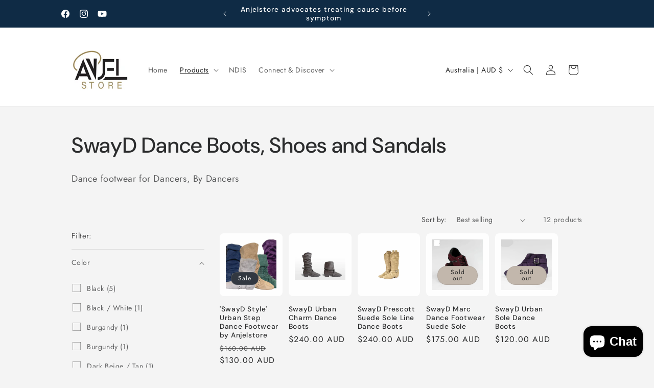

--- FILE ---
content_type: text/html; charset=utf-8
request_url: https://www.anjelstore.com.au/collections/swayd-dance-boots-shoes-and-sandals
body_size: 45379
content:
<!doctype html>
<html class="js" lang="en">
  <head>
    <meta charset="utf-8">
    <meta http-equiv="X-UA-Compatible" content="IE=edge">
    <meta name="viewport" content="width=device-width,initial-scale=1">
    <meta name="theme-color" content="">
    <link rel="canonical" href="https://www.anjelstore.com.au/collections/swayd-dance-boots-shoes-and-sandals"><link rel="icon" type="image/png" href="//www.anjelstore.com.au/cdn/shop/files/Anjel_5.png?crop=center&height=32&v=1729817539&width=32"><link rel="preconnect" href="https://fonts.shopifycdn.com" crossorigin><title>
      SwayD Dance Boots, Shoes and Sandals
 &ndash; Anjelstore </title>

    
      <meta name="description" content="Dance footwear for Dancers, By Dancers">
    

    

<meta property="og:site_name" content="Anjelstore ">
<meta property="og:url" content="https://www.anjelstore.com.au/collections/swayd-dance-boots-shoes-and-sandals">
<meta property="og:title" content="SwayD Dance Boots, Shoes and Sandals">
<meta property="og:type" content="website">
<meta property="og:description" content="Dance footwear for Dancers, By Dancers"><meta property="og:image" content="http://www.anjelstore.com.au/cdn/shop/collections/swayd-dance-boots-shoes-and-sandals-anjelstore_b010f155-a05f-4867-af1e-543577b0c7e1.jpg?v=1734042485">
  <meta property="og:image:secure_url" content="https://www.anjelstore.com.au/cdn/shop/collections/swayd-dance-boots-shoes-and-sandals-anjelstore_b010f155-a05f-4867-af1e-543577b0c7e1.jpg?v=1734042485">
  <meta property="og:image:width" content="757">
  <meta property="og:image:height" content="364"><meta name="twitter:card" content="summary_large_image">
<meta name="twitter:title" content="SwayD Dance Boots, Shoes and Sandals">
<meta name="twitter:description" content="Dance footwear for Dancers, By Dancers">


    <script src="//www.anjelstore.com.au/cdn/shop/t/30/assets/constants.js?v=132983761750457495441753243628" defer="defer"></script>
    <script src="//www.anjelstore.com.au/cdn/shop/t/30/assets/pubsub.js?v=25310214064522200911753243629" defer="defer"></script>
    <script src="//www.anjelstore.com.au/cdn/shop/t/30/assets/global.js?v=7301445359237545521753243628" defer="defer"></script>
    <script src="//www.anjelstore.com.au/cdn/shop/t/30/assets/details-disclosure.js?v=13653116266235556501753243628" defer="defer"></script>
    <script src="//www.anjelstore.com.au/cdn/shop/t/30/assets/details-modal.js?v=25581673532751508451753243628" defer="defer"></script>
    <script src="//www.anjelstore.com.au/cdn/shop/t/30/assets/search-form.js?v=133129549252120666541753243629" defer="defer"></script><script src="//www.anjelstore.com.au/cdn/shop/t/30/assets/animations.js?v=88693664871331136111753243627" defer="defer"></script><script>window.performance && window.performance.mark && window.performance.mark('shopify.content_for_header.start');</script><meta name="google-site-verification" content="9-NkGkFckyxUzsS6KQy_oAP5ANJB5e_yGhnp4NsLFck">
<meta name="facebook-domain-verification" content="91j3u8fgjv538kyq9othqhqh0dtik8">
<meta name="facebook-domain-verification" content="ks1vsrixggssg1sp72neksmca22hpb">
<meta name="facebook-domain-verification" content="79vbc5vnhga5gqt3oowc6hrjm023hy">
<meta id="shopify-digital-wallet" name="shopify-digital-wallet" content="/38376276099/digital_wallets/dialog">
<meta name="shopify-checkout-api-token" content="995944fd373453ec198d6ff3059b3326">
<meta id="in-context-paypal-metadata" data-shop-id="38376276099" data-venmo-supported="false" data-environment="production" data-locale="en_US" data-paypal-v4="true" data-currency="AUD">
<link rel="alternate" type="application/atom+xml" title="Feed" href="/collections/swayd-dance-boots-shoes-and-sandals.atom" />
<link rel="alternate" type="application/json+oembed" href="https://www.anjelstore.com.au/collections/swayd-dance-boots-shoes-and-sandals.oembed">
<script async="async" src="/checkouts/internal/preloads.js?locale=en-AU"></script>
<script id="shopify-features" type="application/json">{"accessToken":"995944fd373453ec198d6ff3059b3326","betas":["rich-media-storefront-analytics"],"domain":"www.anjelstore.com.au","predictiveSearch":true,"shopId":38376276099,"locale":"en"}</script>
<script>var Shopify = Shopify || {};
Shopify.shop = "heal-and-soul-health.myshopify.com";
Shopify.locale = "en";
Shopify.currency = {"active":"AUD","rate":"1.0"};
Shopify.country = "AU";
Shopify.theme = {"name":"Updated copy of Updated copy of Mitch's Anjelst...","id":149217837187,"schema_name":"Trade","schema_version":"15.4.0","theme_store_id":2699,"role":"main"};
Shopify.theme.handle = "null";
Shopify.theme.style = {"id":null,"handle":null};
Shopify.cdnHost = "www.anjelstore.com.au/cdn";
Shopify.routes = Shopify.routes || {};
Shopify.routes.root = "/";</script>
<script type="module">!function(o){(o.Shopify=o.Shopify||{}).modules=!0}(window);</script>
<script>!function(o){function n(){var o=[];function n(){o.push(Array.prototype.slice.apply(arguments))}return n.q=o,n}var t=o.Shopify=o.Shopify||{};t.loadFeatures=n(),t.autoloadFeatures=n()}(window);</script>
<script id="shop-js-analytics" type="application/json">{"pageType":"collection"}</script>
<script defer="defer" async type="module" src="//www.anjelstore.com.au/cdn/shopifycloud/shop-js/modules/v2/client.init-shop-cart-sync_dlpDe4U9.en.esm.js"></script>
<script defer="defer" async type="module" src="//www.anjelstore.com.au/cdn/shopifycloud/shop-js/modules/v2/chunk.common_FunKbpTJ.esm.js"></script>
<script type="module">
  await import("//www.anjelstore.com.au/cdn/shopifycloud/shop-js/modules/v2/client.init-shop-cart-sync_dlpDe4U9.en.esm.js");
await import("//www.anjelstore.com.au/cdn/shopifycloud/shop-js/modules/v2/chunk.common_FunKbpTJ.esm.js");

  window.Shopify.SignInWithShop?.initShopCartSync?.({"fedCMEnabled":true,"windoidEnabled":true});

</script>
<script>(function() {
  var isLoaded = false;
  function asyncLoad() {
    if (isLoaded) return;
    isLoaded = true;
    var urls = ["https:\/\/app.avada.io\/avada-sdk.min.js?shop=heal-and-soul-health.myshopify.com","https:\/\/cdn1.avada.io\/flying-pages\/module.js?shop=heal-and-soul-health.myshopify.com","https:\/\/boostsales.apps.avada.io\/scripttag\/countdown\/avada-countdown.min.js?shop=heal-and-soul-health.myshopify.com","https:\/\/boostsales.apps.avada.io\/scripttag\/badge\/avada-badge.min.js?shop=heal-and-soul-health.myshopify.com","https:\/\/seo.apps.avada.io\/avada-seo-installed.js?shop=heal-and-soul-health.myshopify.com","https:\/\/instafeed.nfcube.com\/cdn\/7298e42beca5f94f54815ce65a8e3cb0.js?shop=heal-and-soul-health.myshopify.com","https:\/\/analyzely.gropulse.com\/js\/active.js?shop=heal-and-soul-health.myshopify.com"];
    for (var i = 0; i < urls.length; i++) {
      var s = document.createElement('script');
      s.type = 'text/javascript';
      s.async = true;
      s.src = urls[i];
      var x = document.getElementsByTagName('script')[0];
      x.parentNode.insertBefore(s, x);
    }
  };
  if(window.attachEvent) {
    window.attachEvent('onload', asyncLoad);
  } else {
    window.addEventListener('load', asyncLoad, false);
  }
})();</script>
<script id="__st">var __st={"a":38376276099,"offset":39600,"reqid":"3fb4ff93-8205-4c69-b3ae-b75b62377fa9-1765838748","pageurl":"www.anjelstore.com.au\/collections\/swayd-dance-boots-shoes-and-sandals","u":"06153989c64a","p":"collection","rtyp":"collection","rid":260970152067};</script>
<script>window.ShopifyPaypalV4VisibilityTracking = true;</script>
<script id="captcha-bootstrap">!function(){'use strict';const t='contact',e='account',n='new_comment',o=[[t,t],['blogs',n],['comments',n],[t,'customer']],c=[[e,'customer_login'],[e,'guest_login'],[e,'recover_customer_password'],[e,'create_customer']],r=t=>t.map((([t,e])=>`form[action*='/${t}']:not([data-nocaptcha='true']) input[name='form_type'][value='${e}']`)).join(','),a=t=>()=>t?[...document.querySelectorAll(t)].map((t=>t.form)):[];function s(){const t=[...o],e=r(t);return a(e)}const i='password',u='form_key',d=['recaptcha-v3-token','g-recaptcha-response','h-captcha-response',i],f=()=>{try{return window.sessionStorage}catch{return}},m='__shopify_v',_=t=>t.elements[u];function p(t,e,n=!1){try{const o=window.sessionStorage,c=JSON.parse(o.getItem(e)),{data:r}=function(t){const{data:e,action:n}=t;return t[m]||n?{data:e,action:n}:{data:t,action:n}}(c);for(const[e,n]of Object.entries(r))t.elements[e]&&(t.elements[e].value=n);n&&o.removeItem(e)}catch(o){console.error('form repopulation failed',{error:o})}}const l='form_type',E='cptcha';function T(t){t.dataset[E]=!0}const w=window,h=w.document,L='Shopify',v='ce_forms',y='captcha';let A=!1;((t,e)=>{const n=(g='f06e6c50-85a8-45c8-87d0-21a2b65856fe',I='https://cdn.shopify.com/shopifycloud/storefront-forms-hcaptcha/ce_storefront_forms_captcha_hcaptcha.v1.5.2.iife.js',D={infoText:'Protected by hCaptcha',privacyText:'Privacy',termsText:'Terms'},(t,e,n)=>{const o=w[L][v],c=o.bindForm;if(c)return c(t,g,e,D).then(n);var r;o.q.push([[t,g,e,D],n]),r=I,A||(h.body.append(Object.assign(h.createElement('script'),{id:'captcha-provider',async:!0,src:r})),A=!0)});var g,I,D;w[L]=w[L]||{},w[L][v]=w[L][v]||{},w[L][v].q=[],w[L][y]=w[L][y]||{},w[L][y].protect=function(t,e){n(t,void 0,e),T(t)},Object.freeze(w[L][y]),function(t,e,n,w,h,L){const[v,y,A,g]=function(t,e,n){const i=e?o:[],u=t?c:[],d=[...i,...u],f=r(d),m=r(i),_=r(d.filter((([t,e])=>n.includes(e))));return[a(f),a(m),a(_),s()]}(w,h,L),I=t=>{const e=t.target;return e instanceof HTMLFormElement?e:e&&e.form},D=t=>v().includes(t);t.addEventListener('submit',(t=>{const e=I(t);if(!e)return;const n=D(e)&&!e.dataset.hcaptchaBound&&!e.dataset.recaptchaBound,o=_(e),c=g().includes(e)&&(!o||!o.value);(n||c)&&t.preventDefault(),c&&!n&&(function(t){try{if(!f())return;!function(t){const e=f();if(!e)return;const n=_(t);if(!n)return;const o=n.value;o&&e.removeItem(o)}(t);const e=Array.from(Array(32),(()=>Math.random().toString(36)[2])).join('');!function(t,e){_(t)||t.append(Object.assign(document.createElement('input'),{type:'hidden',name:u})),t.elements[u].value=e}(t,e),function(t,e){const n=f();if(!n)return;const o=[...t.querySelectorAll(`input[type='${i}']`)].map((({name:t})=>t)),c=[...d,...o],r={};for(const[a,s]of new FormData(t).entries())c.includes(a)||(r[a]=s);n.setItem(e,JSON.stringify({[m]:1,action:t.action,data:r}))}(t,e)}catch(e){console.error('failed to persist form',e)}}(e),e.submit())}));const S=(t,e)=>{t&&!t.dataset[E]&&(n(t,e.some((e=>e===t))),T(t))};for(const o of['focusin','change'])t.addEventListener(o,(t=>{const e=I(t);D(e)&&S(e,y())}));const B=e.get('form_key'),M=e.get(l),P=B&&M;t.addEventListener('DOMContentLoaded',(()=>{const t=y();if(P)for(const e of t)e.elements[l].value===M&&p(e,B);[...new Set([...A(),...v().filter((t=>'true'===t.dataset.shopifyCaptcha))])].forEach((e=>S(e,t)))}))}(h,new URLSearchParams(w.location.search),n,t,e,['guest_login'])})(!0,!0)}();</script>
<script integrity="sha256-52AcMU7V7pcBOXWImdc/TAGTFKeNjmkeM1Pvks/DTgc=" data-source-attribution="shopify.loadfeatures" defer="defer" src="//www.anjelstore.com.au/cdn/shopifycloud/storefront/assets/storefront/load_feature-81c60534.js" crossorigin="anonymous"></script>
<script data-source-attribution="shopify.dynamic_checkout.dynamic.init">var Shopify=Shopify||{};Shopify.PaymentButton=Shopify.PaymentButton||{isStorefrontPortableWallets:!0,init:function(){window.Shopify.PaymentButton.init=function(){};var t=document.createElement("script");t.src="https://www.anjelstore.com.au/cdn/shopifycloud/portable-wallets/latest/portable-wallets.en.js",t.type="module",document.head.appendChild(t)}};
</script>
<script data-source-attribution="shopify.dynamic_checkout.buyer_consent">
  function portableWalletsHideBuyerConsent(e){var t=document.getElementById("shopify-buyer-consent"),n=document.getElementById("shopify-subscription-policy-button");t&&n&&(t.classList.add("hidden"),t.setAttribute("aria-hidden","true"),n.removeEventListener("click",e))}function portableWalletsShowBuyerConsent(e){var t=document.getElementById("shopify-buyer-consent"),n=document.getElementById("shopify-subscription-policy-button");t&&n&&(t.classList.remove("hidden"),t.removeAttribute("aria-hidden"),n.addEventListener("click",e))}window.Shopify?.PaymentButton&&(window.Shopify.PaymentButton.hideBuyerConsent=portableWalletsHideBuyerConsent,window.Shopify.PaymentButton.showBuyerConsent=portableWalletsShowBuyerConsent);
</script>
<script data-source-attribution="shopify.dynamic_checkout.cart.bootstrap">document.addEventListener("DOMContentLoaded",(function(){function t(){return document.querySelector("shopify-accelerated-checkout-cart, shopify-accelerated-checkout")}if(t())Shopify.PaymentButton.init();else{new MutationObserver((function(e,n){t()&&(Shopify.PaymentButton.init(),n.disconnect())})).observe(document.body,{childList:!0,subtree:!0})}}));
</script>
<script id='scb4127' type='text/javascript' async='' src='https://www.anjelstore.com.au/cdn/shopifycloud/privacy-banner/storefront-banner.js'></script><link id="shopify-accelerated-checkout-styles" rel="stylesheet" media="screen" href="https://www.anjelstore.com.au/cdn/shopifycloud/portable-wallets/latest/accelerated-checkout-backwards-compat.css" crossorigin="anonymous">
<style id="shopify-accelerated-checkout-cart">
        #shopify-buyer-consent {
  margin-top: 1em;
  display: inline-block;
  width: 100%;
}

#shopify-buyer-consent.hidden {
  display: none;
}

#shopify-subscription-policy-button {
  background: none;
  border: none;
  padding: 0;
  text-decoration: underline;
  font-size: inherit;
  cursor: pointer;
}

#shopify-subscription-policy-button::before {
  box-shadow: none;
}

      </style>
<script id="sections-script" data-sections="header" defer="defer" src="//www.anjelstore.com.au/cdn/shop/t/30/compiled_assets/scripts.js?7985"></script>
<script>window.performance && window.performance.mark && window.performance.mark('shopify.content_for_header.end');</script>


    <style data-shopify>
      @font-face {
  font-family: Jost;
  font-weight: 400;
  font-style: normal;
  font-display: swap;
  src: url("//www.anjelstore.com.au/cdn/fonts/jost/jost_n4.d47a1b6347ce4a4c9f437608011273009d91f2b7.woff2") format("woff2"),
       url("//www.anjelstore.com.au/cdn/fonts/jost/jost_n4.791c46290e672b3f85c3d1c651ef2efa3819eadd.woff") format("woff");
}

      @font-face {
  font-family: Jost;
  font-weight: 700;
  font-style: normal;
  font-display: swap;
  src: url("//www.anjelstore.com.au/cdn/fonts/jost/jost_n7.921dc18c13fa0b0c94c5e2517ffe06139c3615a3.woff2") format("woff2"),
       url("//www.anjelstore.com.au/cdn/fonts/jost/jost_n7.cbfc16c98c1e195f46c536e775e4e959c5f2f22b.woff") format("woff");
}

      @font-face {
  font-family: Jost;
  font-weight: 400;
  font-style: italic;
  font-display: swap;
  src: url("//www.anjelstore.com.au/cdn/fonts/jost/jost_i4.b690098389649750ada222b9763d55796c5283a5.woff2") format("woff2"),
       url("//www.anjelstore.com.au/cdn/fonts/jost/jost_i4.fd766415a47e50b9e391ae7ec04e2ae25e7e28b0.woff") format("woff");
}

      @font-face {
  font-family: Jost;
  font-weight: 700;
  font-style: italic;
  font-display: swap;
  src: url("//www.anjelstore.com.au/cdn/fonts/jost/jost_i7.d8201b854e41e19d7ed9b1a31fe4fe71deea6d3f.woff2") format("woff2"),
       url("//www.anjelstore.com.au/cdn/fonts/jost/jost_i7.eae515c34e26b6c853efddc3fc0c552e0de63757.woff") format("woff");
}

      @font-face {
  font-family: "DM Sans";
  font-weight: 500;
  font-style: normal;
  font-display: swap;
  src: url("//www.anjelstore.com.au/cdn/fonts/dm_sans/dmsans_n5.8a0f1984c77eb7186ceb87c4da2173ff65eb012e.woff2") format("woff2"),
       url("//www.anjelstore.com.au/cdn/fonts/dm_sans/dmsans_n5.9ad2e755a89e15b3d6c53259daad5fc9609888e6.woff") format("woff");
}


      
        :root,
        .color-scheme-1 {
          --color-background: 244,244,244;
        
          --gradient-background: #f4f4f4;
        

        

        --color-foreground: 43,44,45;
        --color-background-contrast: 180,180,180;
        --color-shadow: 0,17,40;
        --color-button: 84,72,60;
        --color-button-text: 244,244,244;
        --color-secondary-button: 244,244,244;
        --color-secondary-button-text: 84,72,60;
        --color-link: 84,72,60;
        --color-badge-foreground: 43,44,45;
        --color-badge-background: 244,244,244;
        --color-badge-border: 43,44,45;
        --payment-terms-background-color: rgb(244 244 244);
      }
      
        
        .color-scheme-2 {
          --color-background: 255,255,255;
        
          --gradient-background: #ffffff;
        

        

        --color-foreground: 38,38,38;
        --color-background-contrast: 191,191,191;
        --color-shadow: 0,17,40;
        --color-button: 15,43,69;
        --color-button-text: 255,255,255;
        --color-secondary-button: 255,255,255;
        --color-secondary-button-text: 121,117,114;
        --color-link: 121,117,114;
        --color-badge-foreground: 38,38,38;
        --color-badge-background: 255,255,255;
        --color-badge-border: 38,38,38;
        --payment-terms-background-color: rgb(255 255 255);
      }
      
        
        .color-scheme-3 {
          --color-background: 194,183,172;
        
          --gradient-background: #c2b7ac;
        

        

        --color-foreground: 38,38,38;
        --color-background-contrast: 137,119,101;
        --color-shadow: 0,17,40;
        --color-button: 253,253,253;
        --color-button-text: 38,38,38;
        --color-secondary-button: 194,183,172;
        --color-secondary-button-text: 84,72,60;
        --color-link: 84,72,60;
        --color-badge-foreground: 38,38,38;
        --color-badge-background: 194,183,172;
        --color-badge-border: 38,38,38;
        --payment-terms-background-color: rgb(194 183 172);
      }
      
        
        .color-scheme-4 {
          --color-background: 15,43,69;
        
          --gradient-background: #0f2b45;
        

        

        --color-foreground: 255,255,255;
        --color-background-contrast: 20,56,90;
        --color-shadow: 0,17,40;
        --color-button: 255,255,255;
        --color-button-text: 0,17,40;
        --color-secondary-button: 15,43,69;
        --color-secondary-button-text: 255,255,255;
        --color-link: 255,255,255;
        --color-badge-foreground: 255,255,255;
        --color-badge-background: 15,43,69;
        --color-badge-border: 255,255,255;
        --payment-terms-background-color: rgb(15 43 69);
      }
      
        
        .color-scheme-5 {
          --color-background: 50,56,65;
        
          --gradient-background: #323841;
        

        

        --color-foreground: 255,255,255;
        --color-background-contrast: 61,68,79;
        --color-shadow: 0,17,40;
        --color-button: 183,172,162;
        --color-button-text: 38,38,38;
        --color-secondary-button: 50,56,65;
        --color-secondary-button-text: 255,255,255;
        --color-link: 255,255,255;
        --color-badge-foreground: 255,255,255;
        --color-badge-background: 50,56,65;
        --color-badge-border: 255,255,255;
        --payment-terms-background-color: rgb(50 56 65);
      }
      
        
        .color-scheme-eca321cb-ea98-4a07-a004-2ea2f30aa7a1 {
          --color-background: 244,244,244;
        
          --gradient-background: #f4f4f4;
        

        

        --color-foreground: 255,255,255;
        --color-background-contrast: 180,180,180;
        --color-shadow: 0,17,40;
        --color-button: 0,189,242;
        --color-button-text: 255,255,255;
        --color-secondary-button: 244,244,244;
        --color-secondary-button-text: 0,189,242;
        --color-link: 0,189,242;
        --color-badge-foreground: 255,255,255;
        --color-badge-background: 244,244,244;
        --color-badge-border: 255,255,255;
        --payment-terms-background-color: rgb(244 244 244);
      }
      
        
        .color-scheme-553fe03e-d41a-4daa-ad42-34b339079947 {
          --color-background: 193,16,77;
        
          --gradient-background: #c1104d;
        

        

        --color-foreground: 244,244,244;
        --color-background-contrast: 75,6,30;
        --color-shadow: 228,97,144;
        --color-button: 84,72,60;
        --color-button-text: 244,244,244;
        --color-secondary-button: 193,16,77;
        --color-secondary-button-text: 244,244,244;
        --color-link: 244,244,244;
        --color-badge-foreground: 244,244,244;
        --color-badge-background: 193,16,77;
        --color-badge-border: 244,244,244;
        --payment-terms-background-color: rgb(193 16 77);
      }
      

      body, .color-scheme-1, .color-scheme-2, .color-scheme-3, .color-scheme-4, .color-scheme-5, .color-scheme-eca321cb-ea98-4a07-a004-2ea2f30aa7a1, .color-scheme-553fe03e-d41a-4daa-ad42-34b339079947 {
        color: rgba(var(--color-foreground), 0.75);
        background-color: rgb(var(--color-background));
      }

      :root {
        --font-body-family: Jost, sans-serif;
        --font-body-style: normal;
        --font-body-weight: 400;
        --font-body-weight-bold: 700;

        --font-heading-family: "DM Sans", sans-serif;
        --font-heading-style: normal;
        --font-heading-weight: 500;

        --font-body-scale: 1.0;
        --font-heading-scale: 1.05;

        --media-padding: px;
        --media-border-opacity: 0.05;
        --media-border-width: 1px;
        --media-radius: 8px;
        --media-shadow-opacity: 0.0;
        --media-shadow-horizontal-offset: 0px;
        --media-shadow-vertical-offset: 4px;
        --media-shadow-blur-radius: 5px;
        --media-shadow-visible: 0;

        --page-width: 110rem;
        --page-width-margin: 0rem;

        --product-card-image-padding: 1.2rem;
        --product-card-corner-radius: 0.8rem;
        --product-card-text-alignment: left;
        --product-card-border-width: 0.0rem;
        --product-card-border-opacity: 0.1;
        --product-card-shadow-opacity: 0.0;
        --product-card-shadow-visible: 0;
        --product-card-shadow-horizontal-offset: 0.0rem;
        --product-card-shadow-vertical-offset: 0.4rem;
        --product-card-shadow-blur-radius: 0.5rem;

        --collection-card-image-padding: 0.0rem;
        --collection-card-corner-radius: 0.8rem;
        --collection-card-text-alignment: left;
        --collection-card-border-width: 0.0rem;
        --collection-card-border-opacity: 0.1;
        --collection-card-shadow-opacity: 0.0;
        --collection-card-shadow-visible: 0;
        --collection-card-shadow-horizontal-offset: 0.0rem;
        --collection-card-shadow-vertical-offset: 0.4rem;
        --collection-card-shadow-blur-radius: 0.5rem;

        --blog-card-image-padding: 0.0rem;
        --blog-card-corner-radius: 0.8rem;
        --blog-card-text-alignment: left;
        --blog-card-border-width: 0.0rem;
        --blog-card-border-opacity: 0.1;
        --blog-card-shadow-opacity: 0.0;
        --blog-card-shadow-visible: 0;
        --blog-card-shadow-horizontal-offset: 0.0rem;
        --blog-card-shadow-vertical-offset: 0.4rem;
        --blog-card-shadow-blur-radius: 0.5rem;

        --badge-corner-radius: 4.0rem;

        --popup-border-width: 1px;
        --popup-border-opacity: 0.1;
        --popup-corner-radius: 8px;
        --popup-shadow-opacity: 0.05;
        --popup-shadow-horizontal-offset: 0px;
        --popup-shadow-vertical-offset: 4px;
        --popup-shadow-blur-radius: 5px;

        --drawer-border-width: 1px;
        --drawer-border-opacity: 0.1;
        --drawer-shadow-opacity: 0.0;
        --drawer-shadow-horizontal-offset: 0px;
        --drawer-shadow-vertical-offset: 4px;
        --drawer-shadow-blur-radius: 5px;

        --spacing-sections-desktop: 0px;
        --spacing-sections-mobile: 0px;

        --grid-desktop-vertical-spacing: 12px;
        --grid-desktop-horizontal-spacing: 12px;
        --grid-mobile-vertical-spacing: 6px;
        --grid-mobile-horizontal-spacing: 6px;

        --text-boxes-border-opacity: 0.1;
        --text-boxes-border-width: 0px;
        --text-boxes-radius: 8px;
        --text-boxes-shadow-opacity: 0.0;
        --text-boxes-shadow-visible: 0;
        --text-boxes-shadow-horizontal-offset: 0px;
        --text-boxes-shadow-vertical-offset: 4px;
        --text-boxes-shadow-blur-radius: 5px;

        --buttons-radius: 6px;
        --buttons-radius-outset: 7px;
        --buttons-border-width: 1px;
        --buttons-border-opacity: 1.0;
        --buttons-shadow-opacity: 0.0;
        --buttons-shadow-visible: 0;
        --buttons-shadow-horizontal-offset: 0px;
        --buttons-shadow-vertical-offset: 4px;
        --buttons-shadow-blur-radius: 5px;
        --buttons-border-offset: 0.3px;

        --inputs-radius: 6px;
        --inputs-border-width: 1px;
        --inputs-border-opacity: 0.55;
        --inputs-shadow-opacity: 0.0;
        --inputs-shadow-horizontal-offset: 0px;
        --inputs-margin-offset: 0px;
        --inputs-shadow-vertical-offset: 4px;
        --inputs-shadow-blur-radius: 5px;
        --inputs-radius-outset: 7px;

        --variant-pills-radius: 40px;
        --variant-pills-border-width: 1px;
        --variant-pills-border-opacity: 0.55;
        --variant-pills-shadow-opacity: 0.0;
        --variant-pills-shadow-horizontal-offset: 0px;
        --variant-pills-shadow-vertical-offset: 4px;
        --variant-pills-shadow-blur-radius: 5px;
      }

      *,
      *::before,
      *::after {
        box-sizing: inherit;
      }

      html {
        box-sizing: border-box;
        font-size: calc(var(--font-body-scale) * 62.5%);
        height: 100%;
      }

      body {
        display: grid;
        grid-template-rows: auto auto 1fr auto;
        grid-template-columns: 100%;
        min-height: 100%;
        margin: 0;
        font-size: 1.5rem;
        letter-spacing: 0.06rem;
        line-height: calc(1 + 0.8 / var(--font-body-scale));
        font-family: var(--font-body-family);
        font-style: var(--font-body-style);
        font-weight: var(--font-body-weight);
      }

      @media screen and (min-width: 750px) {
        body {
          font-size: 1.6rem;
        }
      }
    </style>

    <link href="//www.anjelstore.com.au/cdn/shop/t/30/assets/base.css?v=159841507637079171801753243627" rel="stylesheet" type="text/css" media="all" />
    <link rel="stylesheet" href="//www.anjelstore.com.au/cdn/shop/t/30/assets/component-cart-items.css?v=13033300910818915211753243627" media="print" onload="this.media='all'">
      <link rel="preload" as="font" href="//www.anjelstore.com.au/cdn/fonts/jost/jost_n4.d47a1b6347ce4a4c9f437608011273009d91f2b7.woff2" type="font/woff2" crossorigin>
      

      <link rel="preload" as="font" href="//www.anjelstore.com.au/cdn/fonts/dm_sans/dmsans_n5.8a0f1984c77eb7186ceb87c4da2173ff65eb012e.woff2" type="font/woff2" crossorigin>
      
<link href="//www.anjelstore.com.au/cdn/shop/t/30/assets/component-localization-form.css?v=170315343355214948141753243627" rel="stylesheet" type="text/css" media="all" />
      <script src="//www.anjelstore.com.au/cdn/shop/t/30/assets/localization-form.js?v=144176611646395275351753243629" defer="defer"></script><link
        rel="stylesheet"
        href="//www.anjelstore.com.au/cdn/shop/t/30/assets/component-predictive-search.css?v=118923337488134913561753243628"
        media="print"
        onload="this.media='all'"
      ><script>
      if (Shopify.designMode) {
        document.documentElement.classList.add('shopify-design-mode');
      }
    </script>
  <!-- BEGIN app block: shopify://apps/analyzely-google-analytics-4/blocks/analyzely/b3a3a697-6f42-4507-a5ae-c447f6da2c9d -->

  <!-- Global site tag (gtag.js) - Google Analytics -->
  <script
    async
    src="https://www.googletagmanager.com/gtag/js?id=G-3D66S63344&l=analyzelyDataLayer"
  ></script>
  <script>
    // save analyzely data to session storage if available
    sessionStorage.setItem('groPulseAnalyzelyData', JSON.stringify({"serverSideEvent":{"measurementSecret":"yloG400PSpi-V9DIkGdSCg","isEnable":true},"googleAccount":{"selectedAccount":"198546048","selectedProperty":"286514479"},"trackingConsent":{"isEnable":true},"_id":"64d772c72ba8fe3736172eee","shopName":"heal-and-soul-health.myshopify.com","__v":0,"analyticsVersion":"ga4","createdAt":"2023-08-12T11:53:43.726Z","isECActive":false,"isManually":false,"measurementId":"G-3D66S63344","updatedAt":"2025-09-09T09:34:45.844Z","isShippingAdded":false,"isTaxAdded":false,"selectedDataLayer":["search","addToCart","initiateCheckout","purchase","viewCategory","viewContent"],"dashboardAppEmbeddedStatus":true}));

    const isGroPulseAnalyzelyWebPixelLoaded = Boolean(sessionStorage.getItem("isGroPulseAnalyzelyWebPixelLoaded"));

    window.analyzelyDataLayer = window.analyzelyDataLayer || [];
    function analyzelyGtag() {
      analyzelyDataLayer.push(arguments);
    }

    window.Shopify.loadFeatures([
      {
        name: "consent-tracking-api",
        version: "0.1"
      }
    ], (error) => {
      if (error) {
        throw error;
      }

      const analyzelyTrackingConsentStatus = true;

      if(!analyzelyTrackingConsentStatus){
        const event = new Event("analyzely_consent_set");
        window.dispatchEvent(event);
        return;
      }

      const isTrackingConsentGiven = Shopify.customerPrivacy.userCanBeTracked();
      if (isTrackingConsentGiven) {
        analyzelyGtag('consent', 'default', {
          'ad_storage': 'granted',
          'ad_user_data': 'granted',
          'ad_personalization': 'granted',
          'analytics_storage': 'granted'
        });
      }
      else{
        analyzelyGtag('consent', 'default', {
          'ad_storage': 'denied',
          'ad_user_data': 'denied',
          'ad_personalization': 'denied',
          'analytics_storage': 'denied'
        });
      }
      document.addEventListener("visitorConsentCollected", (event) => {
      if(event.detail.analyticsAllowed) {
        analyzelyGtag('consent', 'update', {
          'ad_storage': 'granted',
          'ad_user_data': 'granted',
          'ad_personalization': 'granted',
          'analytics_storage': 'granted'
        });
      }
      else {
        analyzelyGtag('consent', 'update', {
          'ad_storage': 'denied',
          'ad_user_data': 'denied',
          'ad_personalization': 'denied',
          'analytics_storage': 'denied'
        });
      }
      });
      const event = new Event("analyzely_consent_set");
      window.dispatchEvent(event);
    });

    window.addEventListener("analyzely_consent_set", () => {
      analyzelyGtag('js', new Date());
      analyzelyGtag('config', 'G-3D66S63344');const analyzelyClientIdPromise = new Promise(resolve => {
          analyzelyGtag('get', 'G-3D66S63344', 'client_id', resolve)
        });

        const analyzelySessionIdPromise = new Promise(resolve => {
          analyzelyGtag('get', 'G-3D66S63344', 'session_id', resolve)
        });

        const analyzeyTokenSaveHandler = function(token, analyzelyClientId, analyzelySessionId) {
          localStorage.setItem('analyzely_sse', JSON.stringify({token, analyzelyClientId, analyzelySessionId}))
        }

        Promise.all([analyzelyClientIdPromise, analyzelySessionIdPromise]).then(([analyzelyClientId, analyzelySessionId]) => {
          fetch('/cart/update.js', {
            method: 'POST',
            headers: {
              'Content-Type': 'application/json'
            },
            body: JSON.stringify(
              {
                attributes: {
                  analyzely_sse: JSON.stringify(
                    {analyzelyClientId, analyzelySessionId}
                  )
                }
              }
            )
          }).then((response) => response.json()).then(({token}) => analyzeyTokenSaveHandler(token, analyzelyClientId, analyzelySessionId));
        });const startEvent = new Event("analyzely_start_tracking");
      if (document.readyState === "complete") {
        window.dispatchEvent(startEvent);
      } else {
        window.addEventListener("load", () => window.dispatchEvent(startEvent));
      }
    })
  </script>

  <script>
    window.analyzelyGtag = window.analyzelyGtag || function () {};
  </script>
    
      <script>

        window.addEventListener("analyzely_start_tracking", (event) => {
          (function() {
            window.ht_hga_collection_data = [];(function() {
                let variantTitle = "";variantTitle = `Black / 37 / Medium`;const itemCategoryList = {};itemCategoryList['item_category'] = `Best Sellers`;
                  itemCategoryList['item_category2'] = `Dance Shoes Collection`;itemCategoryList['item_category3'] = `Footwear`;itemCategoryList['item_category4'] = `Low Stock`;let itemCategories = [];

                for (item in itemCategoryList) {
                  itemCategories.push(itemCategoryList[item]);
                }

                itemCategories = itemCategories.join("/");

                window.ht_hga_collection_data.push({
                  item_id: `8430872395907`,
                  item_name: `'SwayD Style' Urban Step Dance Footwear by Anjelstore`,
                  currency: Shopify.currency.active || ShopifyAnalytics.meta.currency,
                  item_brand: `Anjelstore`,
                  item_category: itemCategories,
                  item_variant: variantTitle,
                  price: 130.0,
                  handle: `swayd-style-urban-step-dance-footwear-by-anjelstore`
                })
              })();(function() {
                let variantTitle = "";variantTitle = `37 medium / Navy`;const itemCategoryList = {};itemCategoryList['item_category'] = `Best Sellers`;
                  itemCategoryList['item_category2'] = `Dance Shoes Collection`;itemCategoryList['item_category3'] = `Footwear`;itemCategoryList['item_category4'] = `Low Stock`;let itemCategories = [];

                for (item in itemCategoryList) {
                  itemCategories.push(itemCategoryList[item]);
                }

                itemCategories = itemCategories.join("/");

                window.ht_hga_collection_data.push({
                  item_id: `6546675925123`,
                  item_name: `SwayD Urban Charm Dance Boots`,
                  currency: Shopify.currency.active || ShopifyAnalytics.meta.currency,
                  item_brand: `Swayd`,
                  item_category: itemCategories,
                  item_variant: variantTitle,
                  price: 240.0,
                  handle: `swayd-urban-charm-dance-footwear`
                })
              })();(function() {
                let variantTitle = "";variantTitle = `EU 37 / Tan`;const itemCategoryList = {};itemCategoryList['item_category'] = `Best Sellers`;
                  itemCategoryList['item_category2'] = `Clearance Sale`;itemCategoryList['item_category3'] = `Dance Shoes Collection`;itemCategoryList['item_category4'] = `Footwear`;let itemCategories = [];

                for (item in itemCategoryList) {
                  itemCategories.push(itemCategoryList[item]);
                }

                itemCategories = itemCategories.join("/");

                window.ht_hga_collection_data.push({
                  item_id: `6572473057411`,
                  item_name: `SwayD Prescott Suede Sole Line Dance Boots`,
                  currency: Shopify.currency.active || ShopifyAnalytics.meta.currency,
                  item_brand: `Swayd`,
                  item_category: itemCategories,
                  item_variant: variantTitle,
                  price: 240.0,
                  handle: `swayd-prescott-dance-footwear-suede-sole`
                })
              })();(function() {
                let variantTitle = "";variantTitle = `EU 37 / Black / White`;const itemCategoryList = {};itemCategoryList['item_category'] = `Dance Shoes Collection`;
                  itemCategoryList['item_category2'] = `Footwear`;itemCategoryList['item_category3'] = `Low Stock`;itemCategoryList['item_category4'] = `SwayD Dance Boots, Shoes and Sandals`;let itemCategories = [];

                for (item in itemCategoryList) {
                  itemCategories.push(itemCategoryList[item]);
                }

                itemCategories = itemCategories.join("/");

                window.ht_hga_collection_data.push({
                  item_id: `6571613257859`,
                  item_name: `SwayD Marc Dance Footwear Suede Sole`,
                  currency: Shopify.currency.active || ShopifyAnalytics.meta.currency,
                  item_brand: `Swayd`,
                  item_category: itemCategories,
                  item_variant: variantTitle,
                  price: 175.0,
                  handle: `swayd-marc-dance-footwear-suede-sole`
                })
              })();(function() {
                let variantTitle = "";variantTitle = `38 Medium / Navy`;const itemCategoryList = {};itemCategoryList['item_category'] = `Dance Shoes Collection`;
                  itemCategoryList['item_category2'] = `Footwear`;itemCategoryList['item_category3'] = `Low Stock`;itemCategoryList['item_category4'] = `SwayD Dance Boots, Shoes and Sandals`;let itemCategories = [];

                for (item in itemCategoryList) {
                  itemCategories.push(itemCategoryList[item]);
                }

                itemCategories = itemCategories.join("/");

                window.ht_hga_collection_data.push({
                  item_id: `6571610734723`,
                  item_name: `SwayD Urban Sole Dance Boots`,
                  currency: Shopify.currency.active || ShopifyAnalytics.meta.currency,
                  item_brand: `Swayd`,
                  item_category: itemCategories,
                  item_variant: variantTitle,
                  price: 120.0,
                  handle: `swayd-urban-sole-dance-footwear`
                })
              })();(function() {
                let variantTitle = "";variantTitle = `39 Medium`;const itemCategoryList = {};itemCategoryList['item_category'] = `Best Sellers`;
                  itemCategoryList['item_category2'] = `Clearance Sale`;itemCategoryList['item_category3'] = `Dance Shoes Collection`;itemCategoryList['item_category4'] = `Footwear`;let itemCategories = [];

                for (item in itemCategoryList) {
                  itemCategories.push(itemCategoryList[item]);
                }

                itemCategories = itemCategories.join("/");

                window.ht_hga_collection_data.push({
                  item_id: `6546675302531`,
                  item_name: `SwayD Angel Dance Footwear`,
                  currency: Shopify.currency.active || ShopifyAnalytics.meta.currency,
                  item_brand: `Swayd`,
                  item_category: itemCategories,
                  item_variant: variantTitle,
                  price: 93.0,
                  handle: `swayd-angel-dance-footwear`
                })
              })();(function() {
                let variantTitle = "";variantTitle = `39 medium`;const itemCategoryList = {};itemCategoryList['item_category'] = `Best Sellers`;
                  itemCategoryList['item_category2'] = `Dance Shoes Collection`;itemCategoryList['item_category3'] = `Footwear`;itemCategoryList['item_category4'] = `Low Stock`;let itemCategories = [];

                for (item in itemCategoryList) {
                  itemCategories.push(itemCategoryList[item]);
                }

                itemCategories = itemCategories.join("/");

                window.ht_hga_collection_data.push({
                  item_id: `6546673893507`,
                  item_name: `SwayD Essie Dance Footwear`,
                  currency: Shopify.currency.active || ShopifyAnalytics.meta.currency,
                  item_brand: `Swayd`,
                  item_category: itemCategories,
                  item_variant: variantTitle,
                  price: 60.0,
                  handle: `swayd-essie-dance-footwear`
                })
              })();(function() {
                let variantTitle = "";variantTitle = `EU 38`;const itemCategoryList = {};itemCategoryList['item_category'] = `Best Sellers`;
                  itemCategoryList['item_category2'] = `Dance Shoes Collection`;itemCategoryList['item_category3'] = `Footwear`;itemCategoryList['item_category4'] = `Low Stock`;let itemCategories = [];

                for (item in itemCategoryList) {
                  itemCategories.push(itemCategoryList[item]);
                }

                itemCategories = itemCategories.join("/");

                window.ht_hga_collection_data.push({
                  item_id: `6546674155651`,
                  item_name: `SwayD Lorenzo Dance Footwear`,
                  currency: Shopify.currency.active || ShopifyAnalytics.meta.currency,
                  item_brand: `Swayd`,
                  item_category: itemCategories,
                  item_variant: variantTitle,
                  price: 220.0,
                  handle: `swayd-lorenzo-dance-footwear`
                })
              })();(function() {
                let variantTitle = "";variantTitle = `EU 37 / Black / Medium`;const itemCategoryList = {};itemCategoryList['item_category'] = `Best Sellers`;
                  itemCategoryList['item_category2'] = `Dance Shoes Collection`;itemCategoryList['item_category3'] = `Footwear`;itemCategoryList['item_category4'] = `Low Stock`;let itemCategories = [];

                for (item in itemCategoryList) {
                  itemCategories.push(itemCategoryList[item]);
                }

                itemCategories = itemCategories.join("/");

                window.ht_hga_collection_data.push({
                  item_id: `7787522490499`,
                  item_name: `SwayD Alex Suede Sole Dance Shoe`,
                  currency: Shopify.currency.active || ShopifyAnalytics.meta.currency,
                  item_brand: `Swayd`,
                  item_category: itemCategories,
                  item_variant: variantTitle,
                  price: 195.0,
                  handle: `swayd-alex-dance-boots`
                })
              })();(function() {
                let variantTitle = "";variantTitle = `EU 37 / Black / Medium`;const itemCategoryList = {};itemCategoryList['item_category'] = `Best Sellers`;
                  itemCategoryList['item_category2'] = `Dance Shoes Collection`;itemCategoryList['item_category3'] = `Footwear`;itemCategoryList['item_category4'] = `Low Stock`;let itemCategories = [];

                for (item in itemCategoryList) {
                  itemCategories.push(itemCategoryList[item]);
                }

                itemCategories = itemCategories.join("/");

                window.ht_hga_collection_data.push({
                  item_id: `7787514298499`,
                  item_name: `SwayD Urban Premier Dance Footwear Suede Sole`,
                  currency: Shopify.currency.active || ShopifyAnalytics.meta.currency,
                  item_brand: `Swayd`,
                  item_category: itemCategories,
                  item_variant: variantTitle,
                  price: 230.0,
                  handle: `swayd-urban-premier-dance-footwear-suede-sole`
                })
              })();(function() {
                let variantTitle = "";variantTitle = `38 medium`;const itemCategoryList = {};itemCategoryList['item_category'] = `Clearance Sale`;
                  itemCategoryList['item_category2'] = `Dance Shoes Collection`;itemCategoryList['item_category3'] = `Footwear`;itemCategoryList['item_category4'] = `Low Stock`;let itemCategories = [];

                for (item in itemCategoryList) {
                  itemCategories.push(itemCategoryList[item]);
                }

                itemCategories = itemCategories.join("/");

                window.ht_hga_collection_data.push({
                  item_id: `6571615518851`,
                  item_name: `SwayD Spark Dance Shoes`,
                  currency: Shopify.currency.active || ShopifyAnalytics.meta.currency,
                  item_brand: `Swayd`,
                  item_category: itemCategories,
                  item_variant: variantTitle,
                  price: 65.0,
                  handle: `swayd-essie-dance-footwear-1`
                })
              })();(function() {
                let variantTitle = "";variantTitle = `39 medium`;const itemCategoryList = {};itemCategoryList['item_category'] = `Best Sellers`;
                  itemCategoryList['item_category2'] = `Clearance Sale`;itemCategoryList['item_category3'] = `Dance Shoes Collection`;itemCategoryList['item_category4'] = `Footwear`;let itemCategories = [];

                for (item in itemCategoryList) {
                  itemCategories.push(itemCategoryList[item]);
                }

                itemCategories = itemCategories.join("/");

                window.ht_hga_collection_data.push({
                  item_id: `6546674942083`,
                  item_name: `SwayD Kent Dance Footwear Suede Sole`,
                  currency: Shopify.currency.active || ShopifyAnalytics.meta.currency,
                  item_brand: `Swayd`,
                  item_category: itemCategories,
                  item_variant: variantTitle,
                  price: 99.0,
                  handle: `swayd-kent-dance-footwear`
                })
              })();

          })();
          let renderProductHandlerDataHGA = [...new Set(
              [...document.querySelectorAll('[href]')].filter(e => JSON.stringify(e.href)?.includes('/products/')).map(e => e.href.split('/products/')[e.href.split('/products/').length - 1])
            )];

          window.ht_hga_collection_data = window.ht_hga_collection_data || [];

          let dataLayerItemsDataHGA = [];

          renderProductHandlerDataHGA.forEach(singleRenderProductHandler => {
            for (let index = 0; index < window.ht_hga_collection_data.length; index++) {
              const singleCollectionProduct = window.ht_hga_collection_data[index];



              if (singleCollectionProduct.handle === singleRenderProductHandler) {
                dataLayerItemsDataHGA.push(singleCollectionProduct);
                break;
              }
            }
          });

          const dataLayerItemsFilterDataHGA = dataLayerItemsDataHGA.map((e, i) => {
            delete e.handle;
            return e;
          })


          analyzelyGtag('event', 'view_item_list', {
            item_list_id: `260970152067`,
            item_list_name: `SwayD Dance Boots, Shoes and Sandals`,
            "items": dataLayerItemsFilterDataHGA
          });
        });
      </script>
    
  




<!-- END app block --><script src="https://cdn.shopify.com/extensions/7645cbe1-6b00-470d-b243-199c40bb052e/avada-email-marketing-sms-14/assets/avada-aem-popup.js" type="text/javascript" defer="defer"></script>
<link href="https://cdn.shopify.com/extensions/019a5357-883c-7827-a1bf-ee1150e7f265/shopify-template-node-13/assets/consent-banner.css" rel="stylesheet" type="text/css" media="all">
<script src="https://cdn.shopify.com/extensions/7bc9bb47-adfa-4267-963e-cadee5096caf/inbox-1252/assets/inbox-chat-loader.js" type="text/javascript" defer="defer"></script>
<link href="https://monorail-edge.shopifysvc.com" rel="dns-prefetch">
<script>(function(){if ("sendBeacon" in navigator && "performance" in window) {try {var session_token_from_headers = performance.getEntriesByType('navigation')[0].serverTiming.find(x => x.name == '_s').description;} catch {var session_token_from_headers = undefined;}var session_cookie_matches = document.cookie.match(/_shopify_s=([^;]*)/);var session_token_from_cookie = session_cookie_matches && session_cookie_matches.length === 2 ? session_cookie_matches[1] : "";var session_token = session_token_from_headers || session_token_from_cookie || "";function handle_abandonment_event(e) {var entries = performance.getEntries().filter(function(entry) {return /monorail-edge.shopifysvc.com/.test(entry.name);});if (!window.abandonment_tracked && entries.length === 0) {window.abandonment_tracked = true;var currentMs = Date.now();var navigation_start = performance.timing.navigationStart;var payload = {shop_id: 38376276099,url: window.location.href,navigation_start,duration: currentMs - navigation_start,session_token,page_type: "collection"};window.navigator.sendBeacon("https://monorail-edge.shopifysvc.com/v1/produce", JSON.stringify({schema_id: "online_store_buyer_site_abandonment/1.1",payload: payload,metadata: {event_created_at_ms: currentMs,event_sent_at_ms: currentMs}}));}}window.addEventListener('pagehide', handle_abandonment_event);}}());</script>
<script id="web-pixels-manager-setup">(function e(e,d,r,n,o){if(void 0===o&&(o={}),!Boolean(null===(a=null===(i=window.Shopify)||void 0===i?void 0:i.analytics)||void 0===a?void 0:a.replayQueue)){var i,a;window.Shopify=window.Shopify||{};var t=window.Shopify;t.analytics=t.analytics||{};var s=t.analytics;s.replayQueue=[],s.publish=function(e,d,r){return s.replayQueue.push([e,d,r]),!0};try{self.performance.mark("wpm:start")}catch(e){}var l=function(){var e={modern:/Edge?\/(1{2}[4-9]|1[2-9]\d|[2-9]\d{2}|\d{4,})\.\d+(\.\d+|)|Firefox\/(1{2}[4-9]|1[2-9]\d|[2-9]\d{2}|\d{4,})\.\d+(\.\d+|)|Chrom(ium|e)\/(9{2}|\d{3,})\.\d+(\.\d+|)|(Maci|X1{2}).+ Version\/(15\.\d+|(1[6-9]|[2-9]\d|\d{3,})\.\d+)([,.]\d+|)( \(\w+\)|)( Mobile\/\w+|) Safari\/|Chrome.+OPR\/(9{2}|\d{3,})\.\d+\.\d+|(CPU[ +]OS|iPhone[ +]OS|CPU[ +]iPhone|CPU IPhone OS|CPU iPad OS)[ +]+(15[._]\d+|(1[6-9]|[2-9]\d|\d{3,})[._]\d+)([._]\d+|)|Android:?[ /-](13[3-9]|1[4-9]\d|[2-9]\d{2}|\d{4,})(\.\d+|)(\.\d+|)|Android.+Firefox\/(13[5-9]|1[4-9]\d|[2-9]\d{2}|\d{4,})\.\d+(\.\d+|)|Android.+Chrom(ium|e)\/(13[3-9]|1[4-9]\d|[2-9]\d{2}|\d{4,})\.\d+(\.\d+|)|SamsungBrowser\/([2-9]\d|\d{3,})\.\d+/,legacy:/Edge?\/(1[6-9]|[2-9]\d|\d{3,})\.\d+(\.\d+|)|Firefox\/(5[4-9]|[6-9]\d|\d{3,})\.\d+(\.\d+|)|Chrom(ium|e)\/(5[1-9]|[6-9]\d|\d{3,})\.\d+(\.\d+|)([\d.]+$|.*Safari\/(?![\d.]+ Edge\/[\d.]+$))|(Maci|X1{2}).+ Version\/(10\.\d+|(1[1-9]|[2-9]\d|\d{3,})\.\d+)([,.]\d+|)( \(\w+\)|)( Mobile\/\w+|) Safari\/|Chrome.+OPR\/(3[89]|[4-9]\d|\d{3,})\.\d+\.\d+|(CPU[ +]OS|iPhone[ +]OS|CPU[ +]iPhone|CPU IPhone OS|CPU iPad OS)[ +]+(10[._]\d+|(1[1-9]|[2-9]\d|\d{3,})[._]\d+)([._]\d+|)|Android:?[ /-](13[3-9]|1[4-9]\d|[2-9]\d{2}|\d{4,})(\.\d+|)(\.\d+|)|Mobile Safari.+OPR\/([89]\d|\d{3,})\.\d+\.\d+|Android.+Firefox\/(13[5-9]|1[4-9]\d|[2-9]\d{2}|\d{4,})\.\d+(\.\d+|)|Android.+Chrom(ium|e)\/(13[3-9]|1[4-9]\d|[2-9]\d{2}|\d{4,})\.\d+(\.\d+|)|Android.+(UC? ?Browser|UCWEB|U3)[ /]?(15\.([5-9]|\d{2,})|(1[6-9]|[2-9]\d|\d{3,})\.\d+)\.\d+|SamsungBrowser\/(5\.\d+|([6-9]|\d{2,})\.\d+)|Android.+MQ{2}Browser\/(14(\.(9|\d{2,})|)|(1[5-9]|[2-9]\d|\d{3,})(\.\d+|))(\.\d+|)|K[Aa][Ii]OS\/(3\.\d+|([4-9]|\d{2,})\.\d+)(\.\d+|)/},d=e.modern,r=e.legacy,n=navigator.userAgent;return n.match(d)?"modern":n.match(r)?"legacy":"unknown"}(),u="modern"===l?"modern":"legacy",c=(null!=n?n:{modern:"",legacy:""})[u],f=function(e){return[e.baseUrl,"/wpm","/b",e.hashVersion,"modern"===e.buildTarget?"m":"l",".js"].join("")}({baseUrl:d,hashVersion:r,buildTarget:u}),m=function(e){var d=e.version,r=e.bundleTarget,n=e.surface,o=e.pageUrl,i=e.monorailEndpoint;return{emit:function(e){var a=e.status,t=e.errorMsg,s=(new Date).getTime(),l=JSON.stringify({metadata:{event_sent_at_ms:s},events:[{schema_id:"web_pixels_manager_load/3.1",payload:{version:d,bundle_target:r,page_url:o,status:a,surface:n,error_msg:t},metadata:{event_created_at_ms:s}}]});if(!i)return console&&console.warn&&console.warn("[Web Pixels Manager] No Monorail endpoint provided, skipping logging."),!1;try{return self.navigator.sendBeacon.bind(self.navigator)(i,l)}catch(e){}var u=new XMLHttpRequest;try{return u.open("POST",i,!0),u.setRequestHeader("Content-Type","text/plain"),u.send(l),!0}catch(e){return console&&console.warn&&console.warn("[Web Pixels Manager] Got an unhandled error while logging to Monorail."),!1}}}}({version:r,bundleTarget:l,surface:e.surface,pageUrl:self.location.href,monorailEndpoint:e.monorailEndpoint});try{o.browserTarget=l,function(e){var d=e.src,r=e.async,n=void 0===r||r,o=e.onload,i=e.onerror,a=e.sri,t=e.scriptDataAttributes,s=void 0===t?{}:t,l=document.createElement("script"),u=document.querySelector("head"),c=document.querySelector("body");if(l.async=n,l.src=d,a&&(l.integrity=a,l.crossOrigin="anonymous"),s)for(var f in s)if(Object.prototype.hasOwnProperty.call(s,f))try{l.dataset[f]=s[f]}catch(e){}if(o&&l.addEventListener("load",o),i&&l.addEventListener("error",i),u)u.appendChild(l);else{if(!c)throw new Error("Did not find a head or body element to append the script");c.appendChild(l)}}({src:f,async:!0,onload:function(){if(!function(){var e,d;return Boolean(null===(d=null===(e=window.Shopify)||void 0===e?void 0:e.analytics)||void 0===d?void 0:d.initialized)}()){var d=window.webPixelsManager.init(e)||void 0;if(d){var r=window.Shopify.analytics;r.replayQueue.forEach((function(e){var r=e[0],n=e[1],o=e[2];d.publishCustomEvent(r,n,o)})),r.replayQueue=[],r.publish=d.publishCustomEvent,r.visitor=d.visitor,r.initialized=!0}}},onerror:function(){return m.emit({status:"failed",errorMsg:"".concat(f," has failed to load")})},sri:function(e){var d=/^sha384-[A-Za-z0-9+/=]+$/;return"string"==typeof e&&d.test(e)}(c)?c:"",scriptDataAttributes:o}),m.emit({status:"loading"})}catch(e){m.emit({status:"failed",errorMsg:(null==e?void 0:e.message)||"Unknown error"})}}})({shopId: 38376276099,storefrontBaseUrl: "https://www.anjelstore.com.au",extensionsBaseUrl: "https://extensions.shopifycdn.com/cdn/shopifycloud/web-pixels-manager",monorailEndpoint: "https://monorail-edge.shopifysvc.com/unstable/produce_batch",surface: "storefront-renderer",enabledBetaFlags: ["2dca8a86"],webPixelsConfigList: [{"id":"380043395","configuration":"{\"config\":\"{\\\"google_tag_ids\\\":[\\\"G-X39PV04B14\\\",\\\"AW-305958066\\\",\\\"GT-WKRH3X6\\\"],\\\"target_country\\\":\\\"ZZ\\\",\\\"gtag_events\\\":[{\\\"type\\\":\\\"begin_checkout\\\",\\\"action_label\\\":[\\\"G-X39PV04B14\\\",\\\"AW-305958066\\\/F7P9CL3h3fECELKZ8pEB\\\"]},{\\\"type\\\":\\\"search\\\",\\\"action_label\\\":[\\\"G-X39PV04B14\\\",\\\"AW-305958066\\\/0xR0CLji3fECELKZ8pEB\\\"]},{\\\"type\\\":\\\"view_item\\\",\\\"action_label\\\":[\\\"G-X39PV04B14\\\",\\\"AW-305958066\\\/t6bUCLfh3fECELKZ8pEB\\\",\\\"MC-TF8L93JTKM\\\"]},{\\\"type\\\":\\\"purchase\\\",\\\"action_label\\\":[\\\"G-X39PV04B14\\\",\\\"AW-305958066\\\/XCE1CLTh3fECELKZ8pEB\\\",\\\"MC-TF8L93JTKM\\\"]},{\\\"type\\\":\\\"page_view\\\",\\\"action_label\\\":[\\\"G-X39PV04B14\\\",\\\"AW-305958066\\\/3lrBCLHh3fECELKZ8pEB\\\",\\\"MC-TF8L93JTKM\\\"]},{\\\"type\\\":\\\"add_payment_info\\\",\\\"action_label\\\":[\\\"G-X39PV04B14\\\",\\\"AW-305958066\\\/_ZzqCLvi3fECELKZ8pEB\\\"]},{\\\"type\\\":\\\"add_to_cart\\\",\\\"action_label\\\":[\\\"G-X39PV04B14\\\",\\\"AW-305958066\\\/UiCKCLrh3fECELKZ8pEB\\\"]}],\\\"enable_monitoring_mode\\\":false}\"}","eventPayloadVersion":"v1","runtimeContext":"OPEN","scriptVersion":"b2a88bafab3e21179ed38636efcd8a93","type":"APP","apiClientId":1780363,"privacyPurposes":[],"dataSharingAdjustments":{"protectedCustomerApprovalScopes":["read_customer_address","read_customer_email","read_customer_name","read_customer_personal_data","read_customer_phone"]}},{"id":"294584451","configuration":"{\"pixelCode\":\"C3JH9USS6SQO8TG3UH9G\"}","eventPayloadVersion":"v1","runtimeContext":"STRICT","scriptVersion":"22e92c2ad45662f435e4801458fb78cc","type":"APP","apiClientId":4383523,"privacyPurposes":["ANALYTICS","MARKETING","SALE_OF_DATA"],"dataSharingAdjustments":{"protectedCustomerApprovalScopes":["read_customer_address","read_customer_email","read_customer_name","read_customer_personal_data","read_customer_phone"]}},{"id":"152928387","configuration":"{\"pixel_id\":\"284026119985333\",\"pixel_type\":\"facebook_pixel\",\"metaapp_system_user_token\":\"-\"}","eventPayloadVersion":"v1","runtimeContext":"OPEN","scriptVersion":"ca16bc87fe92b6042fbaa3acc2fbdaa6","type":"APP","apiClientId":2329312,"privacyPurposes":["ANALYTICS","MARKETING","SALE_OF_DATA"],"dataSharingAdjustments":{"protectedCustomerApprovalScopes":["read_customer_address","read_customer_email","read_customer_name","read_customer_personal_data","read_customer_phone"]}},{"id":"46268547","configuration":"{\"tagID\":\"2613434724760\"}","eventPayloadVersion":"v1","runtimeContext":"STRICT","scriptVersion":"18031546ee651571ed29edbe71a3550b","type":"APP","apiClientId":3009811,"privacyPurposes":["ANALYTICS","MARKETING","SALE_OF_DATA"],"dataSharingAdjustments":{"protectedCustomerApprovalScopes":["read_customer_address","read_customer_email","read_customer_name","read_customer_personal_data","read_customer_phone"]}},{"id":"11894915","configuration":"{\"addToCartUrl\":\"https:\\\/\\\/analyzely.gropulse.com\\\/add_to_cart_receiver\",\"paymentInfoSubmittedUrl\":\"https:\\\/\\\/analyzely.gropulse.com\\\/payment_info_receiver\",\"shippingInfoSubmittedUrl\":\"https:\\\/\\\/analyzely.gropulse.com\\\/shipping_info_receiver\",\"shop\":\"heal-and-soul-health.myshopify.com\",\"apiKey\":\"393b3b4bb69acc2f58835a02f4aaa14b\"}","eventPayloadVersion":"v1","runtimeContext":"STRICT","scriptVersion":"9f9f9af0a4bfed3070b884ecbdee9345","type":"APP","apiClientId":7208304641,"privacyPurposes":["ANALYTICS","MARKETING","SALE_OF_DATA"],"dataSharingAdjustments":{"protectedCustomerApprovalScopes":["read_customer_personal_data"]}},{"id":"75792515","eventPayloadVersion":"v1","runtimeContext":"LAX","scriptVersion":"1","type":"CUSTOM","privacyPurposes":["ANALYTICS"],"name":"Google Analytics tag (migrated)"},{"id":"shopify-app-pixel","configuration":"{}","eventPayloadVersion":"v1","runtimeContext":"STRICT","scriptVersion":"0450","apiClientId":"shopify-pixel","type":"APP","privacyPurposes":["ANALYTICS","MARKETING"]},{"id":"shopify-custom-pixel","eventPayloadVersion":"v1","runtimeContext":"LAX","scriptVersion":"0450","apiClientId":"shopify-pixel","type":"CUSTOM","privacyPurposes":["ANALYTICS","MARKETING"]}],isMerchantRequest: false,initData: {"shop":{"name":"Anjelstore ","paymentSettings":{"currencyCode":"AUD"},"myshopifyDomain":"heal-and-soul-health.myshopify.com","countryCode":"AU","storefrontUrl":"https:\/\/www.anjelstore.com.au"},"customer":null,"cart":null,"checkout":null,"productVariants":[],"purchasingCompany":null},},"https://www.anjelstore.com.au/cdn","ae1676cfwd2530674p4253c800m34e853cb",{"modern":"","legacy":""},{"shopId":"38376276099","storefrontBaseUrl":"https:\/\/www.anjelstore.com.au","extensionBaseUrl":"https:\/\/extensions.shopifycdn.com\/cdn\/shopifycloud\/web-pixels-manager","surface":"storefront-renderer","enabledBetaFlags":"[\"2dca8a86\"]","isMerchantRequest":"false","hashVersion":"ae1676cfwd2530674p4253c800m34e853cb","publish":"custom","events":"[[\"page_viewed\",{}],[\"collection_viewed\",{\"collection\":{\"id\":\"260970152067\",\"title\":\"SwayD Dance Boots, Shoes and Sandals\",\"productVariants\":[{\"price\":{\"amount\":130.0,\"currencyCode\":\"AUD\"},\"product\":{\"title\":\"'SwayD Style' Urban Step Dance Footwear by Anjelstore\",\"vendor\":\"Anjelstore\",\"id\":\"8430872395907\",\"untranslatedTitle\":\"'SwayD Style' Urban Step Dance Footwear by Anjelstore\",\"url\":\"\/products\/swayd-style-urban-step-dance-footwear-by-anjelstore\",\"type\":\"Line Dance Footwear\"},\"id\":\"44718919385219\",\"image\":{\"src\":\"\/\/www.anjelstore.com.au\/cdn\/shop\/files\/swayd-style-urban-step-dance-footwear-by-anjelstore-black-37-medium-anjelstore-anjelstore-4.jpg?v=1749711174\"},\"sku\":\"STEPBLK37M\",\"title\":\"Black \/ 37 \/ Medium\",\"untranslatedTitle\":\"Black \/ 37 \/ Medium\"},{\"price\":{\"amount\":240.0,\"currencyCode\":\"AUD\"},\"product\":{\"title\":\"SwayD Urban Charm Dance Boots\",\"vendor\":\"Swayd\",\"id\":\"6546675925123\",\"untranslatedTitle\":\"SwayD Urban Charm Dance Boots\",\"url\":\"\/products\/swayd-urban-charm-dance-footwear\",\"type\":\"SwayD Dance Boots\"},\"id\":\"39309681197187\",\"image\":{\"src\":\"\/\/www.anjelstore.com.au\/cdn\/shop\/products\/swayd-urban-charm-dance-boots-37-medium-navy-swayd-anjelstore-2.jpg?v=1714729056\"},\"sku\":\"CHARM37MN\",\"title\":\"37 medium \/ Navy\",\"untranslatedTitle\":\"37 medium \/ Navy\"},{\"price\":{\"amount\":240.0,\"currencyCode\":\"AUD\"},\"product\":{\"title\":\"SwayD Prescott Suede Sole Line Dance Boots\",\"vendor\":\"Swayd\",\"id\":\"6572473057411\",\"untranslatedTitle\":\"SwayD Prescott Suede Sole Line Dance Boots\",\"url\":\"\/products\/swayd-prescott-dance-footwear-suede-sole\",\"type\":\"Line Dance Footwear\"},\"id\":\"43013056397443\",\"image\":{\"src\":\"\/\/www.anjelstore.com.au\/cdn\/shop\/products\/swayd-prescott-suede-sole-line-dance-boots-eu-37-tan-swayd-anjelstore-2.jpg?v=1714729088\"},\"sku\":\"2121TN37\",\"title\":\"EU 37 \/ Tan\",\"untranslatedTitle\":\"EU 37 \/ Tan\"},{\"price\":{\"amount\":175.0,\"currencyCode\":\"AUD\"},\"product\":{\"title\":\"SwayD Marc Dance Footwear Suede Sole\",\"vendor\":\"Swayd\",\"id\":\"6571613257859\",\"untranslatedTitle\":\"SwayD Marc Dance Footwear Suede Sole\",\"url\":\"\/products\/swayd-marc-dance-footwear-suede-sole\",\"type\":\"SwayD Dance Boots\"},\"id\":\"43013084938371\",\"image\":{\"src\":\"\/\/www.anjelstore.com.au\/cdn\/shop\/products\/swayd-marc-dance-footwear-suede-sole-eu-37-black-white-swayd-anjelstore-2.jpg?v=1725335338\"},\"sku\":\"\",\"title\":\"EU 37 \/ Black \/ White\",\"untranslatedTitle\":\"EU 37 \/ Black \/ White\"},{\"price\":{\"amount\":120.0,\"currencyCode\":\"AUD\"},\"product\":{\"title\":\"SwayD Urban Sole Dance Boots\",\"vendor\":\"Swayd\",\"id\":\"6571610734723\",\"untranslatedTitle\":\"SwayD Urban Sole Dance Boots\",\"url\":\"\/products\/swayd-urban-sole-dance-footwear\",\"type\":\"SwayD Dance Boots\"},\"id\":\"39354855391363\",\"image\":{\"src\":\"\/\/www.anjelstore.com.au\/cdn\/shop\/products\/swayd-urban-sole-dance-boots-38-medium-navy-swayd-anjelstore-4.jpg?v=1714729085\"},\"sku\":\"SOLE38MN\",\"title\":\"38 Medium \/ Navy\",\"untranslatedTitle\":\"38 Medium \/ Navy\"},{\"price\":{\"amount\":93.0,\"currencyCode\":\"AUD\"},\"product\":{\"title\":\"SwayD Angel Dance Footwear\",\"vendor\":\"Swayd\",\"id\":\"6546675302531\",\"untranslatedTitle\":\"SwayD Angel Dance Footwear\",\"url\":\"\/products\/swayd-angel-dance-footwear\",\"type\":\"SwayD Line Dance\"},\"id\":\"39303832010883\",\"image\":{\"src\":\"\/\/www.anjelstore.com.au\/cdn\/shop\/products\/swayd-angel-dance-footwear-39-medium-swayd-anjelstore-1.jpg?v=1714729055\"},\"sku\":\"ANGEL39M\",\"title\":\"39 Medium\",\"untranslatedTitle\":\"39 Medium\"},{\"price\":{\"amount\":60.0,\"currencyCode\":\"AUD\"},\"product\":{\"title\":\"SwayD Essie Dance Footwear\",\"vendor\":\"Swayd\",\"id\":\"6546673893507\",\"untranslatedTitle\":\"SwayD Essie Dance Footwear\",\"url\":\"\/products\/swayd-essie-dance-footwear\",\"type\":\"SwayD Dance Boots\"},\"id\":\"39309681426563\",\"image\":{\"src\":\"\/\/www.anjelstore.com.au\/cdn\/shop\/products\/swayd-essie-dance-footwear-39-medium-swayd-anjelstore.jpg?v=1714729046\"},\"sku\":\"1012BK39\",\"title\":\"39 medium\",\"untranslatedTitle\":\"39 medium\"},{\"price\":{\"amount\":220.0,\"currencyCode\":\"AUD\"},\"product\":{\"title\":\"SwayD Lorenzo Dance Footwear\",\"vendor\":\"Swayd\",\"id\":\"6546674155651\",\"untranslatedTitle\":\"SwayD Lorenzo Dance Footwear\",\"url\":\"\/products\/swayd-lorenzo-dance-footwear\",\"type\":\"SwayD Dance Boots\"},\"id\":\"39309681754243\",\"image\":{\"src\":\"\/\/www.anjelstore.com.au\/cdn\/shop\/products\/swayd-lorenzo-dance-footwear-eu-38-swayd-anjelstore-2.jpg?v=1725335338\"},\"sku\":\"LOREN38\",\"title\":\"EU 38\",\"untranslatedTitle\":\"EU 38\"},{\"price\":{\"amount\":195.0,\"currencyCode\":\"AUD\"},\"product\":{\"title\":\"SwayD Alex Suede Sole Dance Shoe\",\"vendor\":\"Swayd\",\"id\":\"7787522490499\",\"untranslatedTitle\":\"SwayD Alex Suede Sole Dance Shoe\",\"url\":\"\/products\/swayd-alex-dance-boots\",\"type\":\"Line Dance Shoes\"},\"id\":\"42967733764227\",\"image\":{\"src\":\"\/\/www.anjelstore.com.au\/cdn\/shop\/products\/swayd-alex-suede-sole-dance-shoe-eu-37-black-medium-swayd-anjelstore-1.jpg?v=1725335390\"},\"sku\":\"SYD-ALEX-BLK-EU37\",\"title\":\"EU 37 \/ Black \/ Medium\",\"untranslatedTitle\":\"EU 37 \/ Black \/ Medium\"},{\"price\":{\"amount\":230.0,\"currencyCode\":\"AUD\"},\"product\":{\"title\":\"SwayD Urban Premier Dance Footwear Suede Sole\",\"vendor\":\"Swayd\",\"id\":\"7787514298499\",\"untranslatedTitle\":\"SwayD Urban Premier Dance Footwear Suede Sole\",\"url\":\"\/products\/swayd-urban-premier-dance-footwear-suede-sole\",\"type\":\"SwayD Dance Boots\"},\"id\":\"42967714562179\",\"image\":{\"src\":\"\/\/www.anjelstore.com.au\/cdn\/shop\/products\/swayd-urban-premier-dance-footwear-suede-sole-eu-37-black-medium-swayd-anjelstore-2.jpg?v=1725335375\"},\"sku\":\"SYD-URBPRE-BLK-EU37\",\"title\":\"EU 37 \/ Black \/ Medium\",\"untranslatedTitle\":\"EU 37 \/ Black \/ Medium\"},{\"price\":{\"amount\":65.0,\"currencyCode\":\"AUD\"},\"product\":{\"title\":\"SwayD Spark Dance Shoes\",\"vendor\":\"Swayd\",\"id\":\"6571615518851\",\"untranslatedTitle\":\"SwayD Spark Dance Shoes\",\"url\":\"\/products\/swayd-essie-dance-footwear-1\",\"type\":\"SwayD Dance Boots\"},\"id\":\"39354862338179\",\"image\":{\"src\":\"\/\/www.anjelstore.com.au\/cdn\/shop\/products\/swayd-spark-dance-shoes-38-medium-swayd-anjelstore-1.jpg?v=1714729087\"},\"sku\":\"spark38\",\"title\":\"38 medium\",\"untranslatedTitle\":\"38 medium\"},{\"price\":{\"amount\":99.0,\"currencyCode\":\"AUD\"},\"product\":{\"title\":\"SwayD Kent Dance Footwear Suede Sole\",\"vendor\":\"Swayd\",\"id\":\"6546674942083\",\"untranslatedTitle\":\"SwayD Kent Dance Footwear Suede Sole\",\"url\":\"\/products\/swayd-kent-dance-footwear\",\"type\":\"SwayD Dance Boots\"},\"id\":\"39303832928387\",\"image\":{\"src\":\"\/\/www.anjelstore.com.au\/cdn\/shop\/files\/swayd-kent-dance-footwear-suede-sole-39-medium-swayd-anjelstore-1.jpg?v=1725335342\"},\"sku\":\"KENT39M\",\"title\":\"39 medium\",\"untranslatedTitle\":\"39 medium\"}]}}]]"});</script><script>
  window.ShopifyAnalytics = window.ShopifyAnalytics || {};
  window.ShopifyAnalytics.meta = window.ShopifyAnalytics.meta || {};
  window.ShopifyAnalytics.meta.currency = 'AUD';
  var meta = {"products":[{"id":8430872395907,"gid":"gid:\/\/shopify\/Product\/8430872395907","vendor":"Anjelstore","type":"Line Dance Footwear","variants":[{"id":44718919385219,"price":13000,"name":"'SwayD Style' Urban Step Dance Footwear by Anjelstore - Black \/ 37 \/ Medium","public_title":"Black \/ 37 \/ Medium","sku":"STEPBLK37M"},{"id":44718923645059,"price":13000,"name":"'SwayD Style' Urban Step Dance Footwear by Anjelstore - Black \/ 37 \/ Wide","public_title":"Black \/ 37 \/ Wide","sku":"STEPBLK37W"},{"id":44718919483523,"price":13000,"name":"'SwayD Style' Urban Step Dance Footwear by Anjelstore - Black \/ 38 \/ Medium","public_title":"Black \/ 38 \/ Medium","sku":"STEPBLK38M"},{"id":44718923743363,"price":13000,"name":"'SwayD Style' Urban Step Dance Footwear by Anjelstore - Black \/ 38 \/ Wide","public_title":"Black \/ 38 \/ Wide","sku":"STEPBLK38W"},{"id":44718919581827,"price":13000,"name":"'SwayD Style' Urban Step Dance Footwear by Anjelstore - Black \/ 39 \/ Medium","public_title":"Black \/ 39 \/ Medium","sku":"STEPBLK39M"},{"id":44718923841667,"price":13000,"name":"'SwayD Style' Urban Step Dance Footwear by Anjelstore - Black \/ 39 \/ Wide","public_title":"Black \/ 39 \/ Wide","sku":"STEPBLK39W"},{"id":44718919680131,"price":13000,"name":"'SwayD Style' Urban Step Dance Footwear by Anjelstore - Black \/ 40 \/ Medium","public_title":"Black \/ 40 \/ Medium","sku":"STEPBLK40M"},{"id":44718923939971,"price":13000,"name":"'SwayD Style' Urban Step Dance Footwear by Anjelstore - Black \/ 40 \/ Wide","public_title":"Black \/ 40 \/ Wide","sku":"STEPBLK40W"},{"id":44718919745667,"price":13000,"name":"'SwayD Style' Urban Step Dance Footwear by Anjelstore - Black \/ 41 \/ Medium","public_title":"Black \/ 41 \/ Medium","sku":"STEPBLK41M"},{"id":44718924038275,"price":13000,"name":"'SwayD Style' Urban Step Dance Footwear by Anjelstore - Black \/ 41 \/ Wide","public_title":"Black \/ 41 \/ Wide","sku":"STEPBLK41W"},{"id":44718922203267,"price":13000,"name":"'SwayD Style' Urban Step Dance Footwear by Anjelstore - Dark Beige \/ Tan \/ 37 \/ Medium","public_title":"Dark Beige \/ Tan \/ 37 \/ Medium","sku":"STEPTAN37M"},{"id":44718923677827,"price":13000,"name":"'SwayD Style' Urban Step Dance Footwear by Anjelstore - Dark Beige \/ Tan \/ 37 \/ Wide","public_title":"Dark Beige \/ Tan \/ 37 \/ Wide","sku":"STEPTAN37W"},{"id":44718922268803,"price":13000,"name":"'SwayD Style' Urban Step Dance Footwear by Anjelstore - Dark Beige \/ Tan \/ 38 \/ Medium","public_title":"Dark Beige \/ Tan \/ 38 \/ Medium","sku":"STEPTAN38M"},{"id":44718923776131,"price":13000,"name":"'SwayD Style' Urban Step Dance Footwear by Anjelstore - Dark Beige \/ Tan \/ 38 \/ Wide","public_title":"Dark Beige \/ Tan \/ 38 \/ Wide","sku":"STEPTAN38W"},{"id":44718922334339,"price":13000,"name":"'SwayD Style' Urban Step Dance Footwear by Anjelstore - Dark Beige \/ Tan \/ 39 \/ Medium","public_title":"Dark Beige \/ Tan \/ 39 \/ Medium","sku":"STEPTAN39M"},{"id":44718923874435,"price":13000,"name":"'SwayD Style' Urban Step Dance Footwear by Anjelstore - Dark Beige \/ Tan \/ 39 \/ Wide","public_title":"Dark Beige \/ Tan \/ 39 \/ Wide","sku":"STEPTAN39W"},{"id":44718922399875,"price":13000,"name":"'SwayD Style' Urban Step Dance Footwear by Anjelstore - Dark Beige \/ Tan \/ 40 \/ Medium","public_title":"Dark Beige \/ Tan \/ 40 \/ Medium","sku":"STEPTAN40M"},{"id":44718923972739,"price":13000,"name":"'SwayD Style' Urban Step Dance Footwear by Anjelstore - Dark Beige \/ Tan \/ 40 \/ Wide","public_title":"Dark Beige \/ Tan \/ 40 \/ Wide","sku":"STEPTAN40W"},{"id":44718922465411,"price":13000,"name":"'SwayD Style' Urban Step Dance Footwear by Anjelstore - Dark Beige \/ Tan \/ 41 \/ Medium","public_title":"Dark Beige \/ Tan \/ 41 \/ Medium","sku":"STEPTAN41M"},{"id":44718924071043,"price":13000,"name":"'SwayD Style' Urban Step Dance Footwear by Anjelstore - Dark Beige \/ Tan \/ 41 \/ Wide","public_title":"Dark Beige \/ Tan \/ 41 \/ Wide","sku":"STEPTAN41W"},{"id":44718922236035,"price":13000,"name":"'SwayD Style' Urban Step Dance Footwear by Anjelstore - Grey \/ 37 \/ Medium","public_title":"Grey \/ 37 \/ Medium","sku":"STEPGRY37M"},{"id":44718923710595,"price":13000,"name":"'SwayD Style' Urban Step Dance Footwear by Anjelstore - Grey \/ 37 \/ Wide","public_title":"Grey \/ 37 \/ Wide","sku":"STEPGRY37W"},{"id":44718922301571,"price":13000,"name":"'SwayD Style' Urban Step Dance Footwear by Anjelstore - Grey \/ 38 \/ Medium","public_title":"Grey \/ 38 \/ Medium","sku":"STEPGRY38M"},{"id":44718923808899,"price":13000,"name":"'SwayD Style' Urban Step Dance Footwear by Anjelstore - Grey \/ 38 \/ Wide","public_title":"Grey \/ 38 \/ Wide","sku":"STEPGRY38W"},{"id":44718922367107,"price":13000,"name":"'SwayD Style' Urban Step Dance Footwear by Anjelstore - Grey \/ 39 \/ Medium","public_title":"Grey \/ 39 \/ Medium","sku":"STEPGRY39M"},{"id":44718923907203,"price":13000,"name":"'SwayD Style' Urban Step Dance Footwear by Anjelstore - Grey \/ 39 \/ Wide","public_title":"Grey \/ 39 \/ Wide","sku":"STEPGRY39W"},{"id":44718922432643,"price":13000,"name":"'SwayD Style' Urban Step Dance Footwear by Anjelstore - Grey \/ 40 \/ Medium","public_title":"Grey \/ 40 \/ Medium","sku":"STEPGRY40M"},{"id":44718924005507,"price":13000,"name":"'SwayD Style' Urban Step Dance Footwear by Anjelstore - Grey \/ 40 \/ Wide","public_title":"Grey \/ 40 \/ Wide","sku":"STEPGRY40W"},{"id":44718922498179,"price":13000,"name":"'SwayD Style' Urban Step Dance Footwear by Anjelstore - Grey \/ 41 \/ Medium","public_title":"Grey \/ 41 \/ Medium","sku":"STEPGRY41M"},{"id":44718924103811,"price":13000,"name":"'SwayD Style' Urban Step Dance Footwear by Anjelstore - Grey \/ 41 \/ Wide","public_title":"Grey \/ 41 \/ Wide","sku":"STEPGRY41W"},{"id":45133920632963,"price":13000,"name":"'SwayD Style' Urban Step Dance Footwear by Anjelstore - Green \/ 37 \/ Medium","public_title":"Green \/ 37 \/ Medium","sku":"STEPGRE37M"},{"id":45133920665731,"price":13000,"name":"'SwayD Style' Urban Step Dance Footwear by Anjelstore - Green \/ 37 \/ Wide","public_title":"Green \/ 37 \/ Wide","sku":"STEPGRE37W"},{"id":45133920698499,"price":13000,"name":"'SwayD Style' Urban Step Dance Footwear by Anjelstore - Green \/ 38 \/ Medium","public_title":"Green \/ 38 \/ Medium","sku":"STEPGRE38M"},{"id":45133920731267,"price":13000,"name":"'SwayD Style' Urban Step Dance Footwear by Anjelstore - Green \/ 38 \/ Wide","public_title":"Green \/ 38 \/ Wide","sku":"STEPGRE38W"},{"id":45133920764035,"price":13000,"name":"'SwayD Style' Urban Step Dance Footwear by Anjelstore - Green \/ 39 \/ Medium","public_title":"Green \/ 39 \/ Medium","sku":"STEPGRE39M"},{"id":45133920796803,"price":13000,"name":"'SwayD Style' Urban Step Dance Footwear by Anjelstore - Green \/ 39 \/ Wide","public_title":"Green \/ 39 \/ Wide","sku":"STEPGRE39W"},{"id":45133920829571,"price":13000,"name":"'SwayD Style' Urban Step Dance Footwear by Anjelstore - Green \/ 40 \/ Medium","public_title":"Green \/ 40 \/ Medium","sku":"STEPGRE40M"},{"id":45133920862339,"price":13000,"name":"'SwayD Style' Urban Step Dance Footwear by Anjelstore - Green \/ 40 \/ Wide","public_title":"Green \/ 40 \/ Wide","sku":"STEPGRE40W"},{"id":45133920895107,"price":13000,"name":"'SwayD Style' Urban Step Dance Footwear by Anjelstore - Green \/ 41 \/ Medium","public_title":"Green \/ 41 \/ Medium","sku":"STEPGRE41M"},{"id":45133920927875,"price":13000,"name":"'SwayD Style' Urban Step Dance Footwear by Anjelstore - Green \/ 41 \/ Wide","public_title":"Green \/ 41 \/ Wide","sku":"STEPGRE41W"},{"id":45133920960643,"price":13000,"name":"'SwayD Style' Urban Step Dance Footwear by Anjelstore - Purple \/ 37 \/ Medium","public_title":"Purple \/ 37 \/ Medium","sku":"STEPPUR37M"},{"id":45133920993411,"price":13000,"name":"'SwayD Style' Urban Step Dance Footwear by Anjelstore - Purple \/ 37 \/ Wide","public_title":"Purple \/ 37 \/ Wide","sku":"STEPPUR37W"},{"id":45133921026179,"price":13000,"name":"'SwayD Style' Urban Step Dance Footwear by Anjelstore - Purple \/ 38 \/ Medium","public_title":"Purple \/ 38 \/ Medium","sku":"STEPPUR38M"},{"id":45133921058947,"price":13000,"name":"'SwayD Style' Urban Step Dance Footwear by Anjelstore - Purple \/ 38 \/ Wide","public_title":"Purple \/ 38 \/ Wide","sku":"STEPPUR38W"},{"id":45133921091715,"price":13000,"name":"'SwayD Style' Urban Step Dance Footwear by Anjelstore - Purple \/ 39 \/ Medium","public_title":"Purple \/ 39 \/ Medium","sku":"STEPPUR39M"},{"id":45133921124483,"price":13000,"name":"'SwayD Style' Urban Step Dance Footwear by Anjelstore - Purple \/ 39 \/ Wide","public_title":"Purple \/ 39 \/ Wide","sku":"STEPPUR39W"},{"id":45133921157251,"price":13000,"name":"'SwayD Style' Urban Step Dance Footwear by Anjelstore - Purple \/ 40 \/ Medium","public_title":"Purple \/ 40 \/ Medium","sku":"STEPPUR40M"},{"id":45133921190019,"price":13000,"name":"'SwayD Style' Urban Step Dance Footwear by Anjelstore - Purple \/ 40 \/ Wide","public_title":"Purple \/ 40 \/ Wide","sku":"STEPPUR40W"},{"id":45133921222787,"price":13000,"name":"'SwayD Style' Urban Step Dance Footwear by Anjelstore - Purple \/ 41 \/ Medium","public_title":"Purple \/ 41 \/ Medium","sku":"STEPPUR41M"},{"id":45133921255555,"price":13000,"name":"'SwayD Style' Urban Step Dance Footwear by Anjelstore - Purple \/ 41 \/ Wide","public_title":"Purple \/ 41 \/ Wide","sku":"STEPPUR41W"},{"id":45133921288323,"price":13000,"name":"'SwayD Style' Urban Step Dance Footwear by Anjelstore - Navy \/ 37 \/ Medium","public_title":"Navy \/ 37 \/ Medium","sku":"STEPNAV37M"},{"id":45133921321091,"price":13000,"name":"'SwayD Style' Urban Step Dance Footwear by Anjelstore - Navy \/ 37 \/ Wide","public_title":"Navy \/ 37 \/ Wide","sku":"STEPNAV37W"},{"id":45133921353859,"price":13000,"name":"'SwayD Style' Urban Step Dance Footwear by Anjelstore - Navy \/ 38 \/ Medium","public_title":"Navy \/ 38 \/ Medium","sku":"STEPNAV38M"},{"id":45133921386627,"price":13000,"name":"'SwayD Style' Urban Step Dance Footwear by Anjelstore - Navy \/ 38 \/ Wide","public_title":"Navy \/ 38 \/ Wide","sku":"STEPNAV38W"},{"id":45133921419395,"price":13000,"name":"'SwayD Style' Urban Step Dance Footwear by Anjelstore - Navy \/ 39 \/ Medium","public_title":"Navy \/ 39 \/ Medium","sku":"STEPNAV39M"},{"id":45133921452163,"price":13000,"name":"'SwayD Style' Urban Step Dance Footwear by Anjelstore - Navy \/ 39 \/ Wide","public_title":"Navy \/ 39 \/ Wide","sku":"STEPNAV39W"},{"id":45133921484931,"price":13000,"name":"'SwayD Style' Urban Step Dance Footwear by Anjelstore - Navy \/ 40 \/ Medium","public_title":"Navy \/ 40 \/ Medium","sku":"STEPNAV40M"},{"id":45133921517699,"price":13000,"name":"'SwayD Style' Urban Step Dance Footwear by Anjelstore - Navy \/ 40 \/ Wide","public_title":"Navy \/ 40 \/ Wide","sku":"STEPNAV40W"},{"id":45133921550467,"price":13000,"name":"'SwayD Style' Urban Step Dance Footwear by Anjelstore - Navy \/ 41 \/ Medium","public_title":"Navy \/ 41 \/ Medium","sku":"STEPNAV41M"},{"id":45133921583235,"price":13000,"name":"'SwayD Style' Urban Step Dance Footwear by Anjelstore - Navy \/ 41 \/ Wide","public_title":"Navy \/ 41 \/ Wide","sku":"STEPNAV41W"},{"id":45133921616003,"price":13000,"name":"'SwayD Style' Urban Step Dance Footwear by Anjelstore - Burgandy \/ 37 \/ Medium","public_title":"Burgandy \/ 37 \/ Medium","sku":"STEPBUR37M"},{"id":45133921648771,"price":13000,"name":"'SwayD Style' Urban Step Dance Footwear by Anjelstore - Burgandy \/ 37 \/ Wide","public_title":"Burgandy \/ 37 \/ Wide","sku":"STEPBUR37W"},{"id":45133921681539,"price":13000,"name":"'SwayD Style' Urban Step Dance Footwear by Anjelstore - Burgandy \/ 38 \/ Medium","public_title":"Burgandy \/ 38 \/ Medium","sku":"STEPBUR38M"},{"id":45133921714307,"price":13000,"name":"'SwayD Style' Urban Step Dance Footwear by Anjelstore - Burgandy \/ 38 \/ Wide","public_title":"Burgandy \/ 38 \/ Wide","sku":"STEPBUR38W"},{"id":45133921747075,"price":13000,"name":"'SwayD Style' Urban Step Dance Footwear by Anjelstore - Burgandy \/ 39 \/ Medium","public_title":"Burgandy \/ 39 \/ Medium","sku":"STEPBUR39M"},{"id":45133921779843,"price":13000,"name":"'SwayD Style' Urban Step Dance Footwear by Anjelstore - Burgandy \/ 39 \/ Wide","public_title":"Burgandy \/ 39 \/ Wide","sku":"STEPBUR39W"},{"id":45133921812611,"price":13000,"name":"'SwayD Style' Urban Step Dance Footwear by Anjelstore - Burgandy \/ 40 \/ Medium","public_title":"Burgandy \/ 40 \/ Medium","sku":"STEPBUR40M"},{"id":45133921845379,"price":13000,"name":"'SwayD Style' Urban Step Dance Footwear by Anjelstore - Burgandy \/ 40 \/ Wide","public_title":"Burgandy \/ 40 \/ Wide","sku":"STEPBUR40W"},{"id":45133921878147,"price":13000,"name":"'SwayD Style' Urban Step Dance Footwear by Anjelstore - Burgandy \/ 41 \/ Medium","public_title":"Burgandy \/ 41 \/ Medium","sku":"STEPBUR41M"},{"id":45133921910915,"price":13000,"name":"'SwayD Style' Urban Step Dance Footwear by Anjelstore - Burgandy \/ 41 \/ Wide","public_title":"Burgandy \/ 41 \/ Wide","sku":"STEPBUR41W"}],"remote":false},{"id":6546675925123,"gid":"gid:\/\/shopify\/Product\/6546675925123","vendor":"Swayd","type":"SwayD Dance Boots","variants":[{"id":39309681197187,"price":24000,"name":"SwayD Urban Charm Dance Boots - 37 medium \/ Navy","public_title":"37 medium \/ Navy","sku":"CHARM37MN"},{"id":39309681295491,"price":24000,"name":"SwayD Urban Charm Dance Boots - 37 medium \/ Grey","public_title":"37 medium \/ Grey","sku":"CHARM37MG"},{"id":39309681164419,"price":24000,"name":"SwayD Urban Charm Dance Boots - 39 medium \/ Gray","public_title":"39 medium \/ Gray","sku":"CHARM39MG"},{"id":39309681066115,"price":24000,"name":"SwayD Urban Charm Dance Boots - 40 medium \/ Navy","public_title":"40 medium \/ Navy","sku":"CHARM40MN"}],"remote":false},{"id":6572473057411,"gid":"gid:\/\/shopify\/Product\/6572473057411","vendor":"Swayd","type":"Line Dance Footwear","variants":[{"id":43013056397443,"price":24000,"name":"SwayD Prescott Suede Sole Line Dance Boots - EU 37 \/ Tan","public_title":"EU 37 \/ Tan","sku":"2121TN37"},{"id":42967697391747,"price":24000,"name":"SwayD Prescott Suede Sole Line Dance Boots - EU 37 \/ Black","public_title":"EU 37 \/ Black","sku":"2121TB37"},{"id":43013056430211,"price":24000,"name":"SwayD Prescott Suede Sole Line Dance Boots - EU 39 \/ Tan","public_title":"EU 39 \/ Tan","sku":"2121TN39"},{"id":42967697424515,"price":24000,"name":"SwayD Prescott Suede Sole Line Dance Boots - EU 39 \/ Black","public_title":"EU 39 \/ Black","sku":"2121TB39"},{"id":43013056462979,"price":24000,"name":"SwayD Prescott Suede Sole Line Dance Boots - EU 40 \/ Tan","public_title":"EU 40 \/ Tan","sku":"2121TN40"},{"id":42967697457283,"price":24000,"name":"SwayD Prescott Suede Sole Line Dance Boots - EU 40 \/ Black","public_title":"EU 40 \/ Black","sku":"2121TB40"},{"id":43013056364675,"price":24000,"name":"SwayD Prescott Suede Sole Line Dance Boots - EU 41 \/ Tan","public_title":"EU 41 \/ Tan","sku":"2121TN41"},{"id":39356817244291,"price":24000,"name":"SwayD Prescott Suede Sole Line Dance Boots - EU 41 \/ Black","public_title":"EU 41 \/ Black","sku":"2121TB41"}],"remote":false},{"id":6571613257859,"gid":"gid:\/\/shopify\/Product\/6571613257859","vendor":"Swayd","type":"SwayD Dance Boots","variants":[{"id":43013084938371,"price":17500,"name":"SwayD Marc Dance Footwear Suede Sole - EU 37 \/ Black \/ White","public_title":"EU 37 \/ Black \/ White","sku":""},{"id":39354860044419,"price":17500,"name":"SwayD Marc Dance Footwear Suede Sole - EU 37 \/ Black","public_title":"EU 37 \/ Black","sku":"3901KK37"},{"id":43013084971139,"price":17500,"name":"SwayD Marc Dance Footwear Suede Sole - EU 38 \/ Black \/ White","public_title":"EU 38 \/ Black \/ White","sku":"MARC38BW"},{"id":39354860077187,"price":17500,"name":"SwayD Marc Dance Footwear Suede Sole - EU 38 \/ Grey","public_title":"EU 38 \/ Grey","sku":"Marc38gry"},{"id":43013085003907,"price":17500,"name":"SwayD Marc Dance Footwear Suede Sole - EU 40 \/ Black \/ White","public_title":"EU 40 \/ Black \/ White","sku":"MARC40BNW"},{"id":39354860109955,"price":17500,"name":"SwayD Marc Dance Footwear Suede Sole - EU 40 \/ Burgundy","public_title":"EU 40 \/ Burgundy","sku":"MARC40BY"}],"remote":false},{"id":6571610734723,"gid":"gid:\/\/shopify\/Product\/6571610734723","vendor":"Swayd","type":"SwayD Dance Boots","variants":[{"id":39354855391363,"price":12000,"name":"SwayD Urban Sole Dance Boots - 38 Medium \/ Navy","public_title":"38 Medium \/ Navy","sku":"SOLE38MN"},{"id":39354855424131,"price":12000,"name":"SwayD Urban Sole Dance Boots - 38 medium \/ Purple","public_title":"38 medium \/ Purple","sku":"SOLE38MP"},{"id":39354856472707,"price":12000,"name":"SwayD Urban Sole Dance Boots - 39 Medium \/ Navy","public_title":"39 Medium \/ Navy","sku":"SOLE39MN"}],"remote":false},{"id":6546675302531,"gid":"gid:\/\/shopify\/Product\/6546675302531","vendor":"Swayd","type":"SwayD Line Dance","variants":[{"id":39303832010883,"price":9300,"name":"SwayD Angel Dance Footwear - 39 Medium","public_title":"39 Medium","sku":"ANGEL39M"},{"id":39303831978115,"price":9300,"name":"SwayD Angel Dance Footwear - 40 Medium","public_title":"40 Medium","sku":"55417877"}],"remote":false},{"id":6546673893507,"gid":"gid:\/\/shopify\/Product\/6546673893507","vendor":"Swayd","type":"SwayD Dance Boots","variants":[{"id":39309681426563,"price":6000,"name":"SwayD Essie Dance Footwear - 39 medium","public_title":"39 medium","sku":"1012BK39"},{"id":39309681459331,"price":6000,"name":"SwayD Essie Dance Footwear - 40 medium","public_title":"40 medium","sku":"1012BK40"},{"id":39309681492099,"price":6000,"name":"SwayD Essie Dance Footwear - 41 wide","public_title":"41 wide","sku":"1012BK41W"}],"remote":false},{"id":6546674155651,"gid":"gid:\/\/shopify\/Product\/6546674155651","vendor":"Swayd","type":"SwayD Dance Boots","variants":[{"id":39309681754243,"price":22000,"name":"SwayD Lorenzo Dance Footwear - EU 38","public_title":"EU 38","sku":"LOREN38"},{"id":39309681688707,"price":22000,"name":"SwayD Lorenzo Dance Footwear - EU 39","public_title":"EU 39","sku":"LOREN39"},{"id":39309681721475,"price":22000,"name":"SwayD Lorenzo Dance Footwear - EU 40","public_title":"EU 40","sku":"LOREN40"},{"id":39309681655939,"price":22000,"name":"SwayD Lorenzo Dance Footwear - EU 41","public_title":"EU 41","sku":"LOREN41"}],"remote":false},{"id":7787522490499,"gid":"gid:\/\/shopify\/Product\/7787522490499","vendor":"Swayd","type":"Line Dance Shoes","variants":[{"id":42967733764227,"price":19500,"name":"SwayD Alex Suede Sole Dance Shoe - EU 37 \/ Black \/ Medium","public_title":"EU 37 \/ Black \/ Medium","sku":"SYD-ALEX-BLK-EU37"},{"id":43013065441411,"price":19500,"name":"SwayD Alex Suede Sole Dance Shoe - EU 37 \/ Black \/ Wide","public_title":"EU 37 \/ Black \/ Wide","sku":"SYD-ALEX-BLK-EU37 W"},{"id":43013057708163,"price":19500,"name":"SwayD Alex Suede Sole Dance Shoe - EU 37 \/ Maroon \/ Medium","public_title":"EU 37 \/ Maroon \/ Medium","sku":"SYD-ALEX-MAR-EU37"},{"id":43013065474179,"price":19500,"name":"SwayD Alex Suede Sole Dance Shoe - EU 37 \/ Maroon \/ Wide","public_title":"EU 37 \/ Maroon \/ Wide","sku":"SYD-ALEX-MAR-EU37 W"},{"id":43013057773699,"price":19500,"name":"SwayD Alex Suede Sole Dance Shoe - EU 37 \/ Olive \/ Medium","public_title":"EU 37 \/ Olive \/ Medium","sku":"SYD-ALEX-OLIVE-EU37"},{"id":43013065506947,"price":19500,"name":"SwayD Alex Suede Sole Dance Shoe - EU 37 \/ Olive \/ Wide","public_title":"EU 37 \/ Olive \/ Wide","sku":"SYD-ALEX-OLIVE-EU37 W"},{"id":42967733796995,"price":19500,"name":"SwayD Alex Suede Sole Dance Shoe - EU 38 \/ Black \/ Medium","public_title":"EU 38 \/ Black \/ Medium","sku":"SYD-ALEX-BLK-EU38"},{"id":43013065539715,"price":19500,"name":"SwayD Alex Suede Sole Dance Shoe - EU 38 \/ Black \/ Wide","public_title":"EU 38 \/ Black \/ Wide","sku":"SYD-ALEX-BLK-EU38 W"},{"id":43013057839235,"price":19500,"name":"SwayD Alex Suede Sole Dance Shoe - EU 38 \/ Maroon \/ Medium","public_title":"EU 38 \/ Maroon \/ Medium","sku":"SYD-ALEX-MAR-EU38"},{"id":43013065572483,"price":19500,"name":"SwayD Alex Suede Sole Dance Shoe - EU 38 \/ Maroon \/ Wide","public_title":"EU 38 \/ Maroon \/ Wide","sku":"SYD-ALEX-MAR-EU38 W"},{"id":43013057904771,"price":19500,"name":"SwayD Alex Suede Sole Dance Shoe - EU 38 \/ Olive \/ Medium","public_title":"EU 38 \/ Olive \/ Medium","sku":"SYD-ALEX-OLIVE-EU38"},{"id":43013065605251,"price":19500,"name":"SwayD Alex Suede Sole Dance Shoe - EU 38 \/ Olive \/ Wide","public_title":"EU 38 \/ Olive \/ Wide","sku":"SYD-ALEX-OLIVE-EU38 W"},{"id":42967733829763,"price":19500,"name":"SwayD Alex Suede Sole Dance Shoe - EU 39 \/ Black \/ Medium","public_title":"EU 39 \/ Black \/ Medium","sku":"SYD-ALEX-BLK-EU39"},{"id":43013065638019,"price":19500,"name":"SwayD Alex Suede Sole Dance Shoe - EU 39 \/ Black \/ Wide","public_title":"EU 39 \/ Black \/ Wide","sku":"SYD-ALEX-BLK-EU39W"},{"id":43013057970307,"price":19500,"name":"SwayD Alex Suede Sole Dance Shoe - EU 39 \/ Maroon \/ Medium","public_title":"EU 39 \/ Maroon \/ Medium","sku":"SYD-ALEX-MAR-EU39"},{"id":43013065670787,"price":19500,"name":"SwayD Alex Suede Sole Dance Shoe - EU 39 \/ Maroon \/ Wide","public_title":"EU 39 \/ Maroon \/ Wide","sku":"SYD-ALEX-MAR-EU39 W"},{"id":43013058035843,"price":19500,"name":"SwayD Alex Suede Sole Dance Shoe - EU 39 \/ Olive \/ Medium","public_title":"EU 39 \/ Olive \/ Medium","sku":"SYD-ALEX-OLIVE-EU39"},{"id":43013065703555,"price":19500,"name":"SwayD Alex Suede Sole Dance Shoe - EU 39 \/ Olive \/ Wide","public_title":"EU 39 \/ Olive \/ Wide","sku":"SYD-ALEX-OLIVE-EU39 W"}],"remote":false},{"id":7787514298499,"gid":"gid:\/\/shopify\/Product\/7787514298499","vendor":"Swayd","type":"SwayD Dance Boots","variants":[{"id":42967714562179,"price":23000,"name":"SwayD Urban Premier Dance Footwear Suede Sole - EU 37 \/ Black \/ Medium","public_title":"EU 37 \/ Black \/ Medium","sku":"SYD-URBPRE-BLK-EU37"},{"id":43013081727107,"price":23000,"name":"SwayD Urban Premier Dance Footwear Suede Sole - EU 37 \/ Black \/ Wide","public_title":"EU 37 \/ Black \/ Wide","sku":"SYD-URBPRE-BLK-EU37 W"},{"id":43013081759875,"price":23000,"name":"SwayD Urban Premier Dance Footwear Suede Sole - EU 37 \/ Grey \/ Medium","public_title":"EU 37 \/ Grey \/ Medium","sku":"SYD-URBPRE-GREY-EU37"},{"id":43013081792643,"price":23000,"name":"SwayD Urban Premier Dance Footwear Suede Sole - EU 37 \/ Grey \/ Wide","public_title":"EU 37 \/ Grey \/ Wide","sku":"SYD-URBPRE-GREY-EU37 W"},{"id":42967709876355,"price":23000,"name":"SwayD Urban Premier Dance Footwear Suede Sole - EU 38 \/ Black \/ Medium","public_title":"EU 38 \/ Black \/ Medium","sku":"SYD-URBPRE-BLK-EU38"},{"id":43013081825411,"price":23000,"name":"SwayD Urban Premier Dance Footwear Suede Sole - EU 38 \/ Black \/ Wide","public_title":"EU 38 \/ Black \/ Wide","sku":"SYD-URBPRE-BLK-EU38 W"},{"id":43013081858179,"price":23000,"name":"SwayD Urban Premier Dance Footwear Suede Sole - EU 38 \/ Grey \/ Medium","public_title":"EU 38 \/ Grey \/ Medium","sku":"SYD-URBPRE-GREY-EU38"},{"id":43013081890947,"price":23000,"name":"SwayD Urban Premier Dance Footwear Suede Sole - EU 38 \/ Grey \/ Wide","public_title":"EU 38 \/ Grey \/ Wide","sku":"SYD-URBPRE-GREY-EU38 W"},{"id":42967714529411,"price":23000,"name":"SwayD Urban Premier Dance Footwear Suede Sole - EU 39 \/ Black \/ Medium","public_title":"EU 39 \/ Black \/ Medium","sku":"SYD-URBPRE-BLK-EU39"},{"id":43013081923715,"price":23000,"name":"SwayD Urban Premier Dance Footwear Suede Sole - EU 39 \/ Black \/ Wide","public_title":"EU 39 \/ Black \/ Wide","sku":"SYD-URBPRE-BLK-EU39 W"},{"id":43013081956483,"price":23000,"name":"SwayD Urban Premier Dance Footwear Suede Sole - EU 39 \/ Grey \/ Medium","public_title":"EU 39 \/ Grey \/ Medium","sku":"SYD-URBPRE-GREY-EU39"},{"id":43013081989251,"price":23000,"name":"SwayD Urban Premier Dance Footwear Suede Sole - EU 39 \/ Grey \/ Wide","public_title":"EU 39 \/ Grey \/ Wide","sku":"SYD-URBPRE-GREY-EU39 W"}],"remote":false},{"id":6571615518851,"gid":"gid:\/\/shopify\/Product\/6571615518851","vendor":"Swayd","type":"SwayD Dance Boots","variants":[{"id":39354862338179,"price":6500,"name":"SwayD Spark Dance Shoes - 38 medium","public_title":"38 medium","sku":"spark38"},{"id":39354862370947,"price":6500,"name":"SwayD Spark Dance Shoes - 40 medium","public_title":"40 medium","sku":"SPARK40"},{"id":39354862403715,"price":6500,"name":"SwayD Spark Dance Shoes - 41","public_title":"41","sku":"SPARK41"}],"remote":false},{"id":6546674942083,"gid":"gid:\/\/shopify\/Product\/6546674942083","vendor":"Swayd","type":"SwayD Dance Boots","variants":[{"id":39303832928387,"price":9900,"name":"SwayD Kent Dance Footwear Suede Sole - 39 medium","public_title":"39 medium","sku":"KENT39M"},{"id":39303832961155,"price":9900,"name":"SwayD Kent Dance Footwear Suede Sole - 40 medium","public_title":"40 medium","sku":"KENT40M"},{"id":39303832993923,"price":9900,"name":"SwayD Kent Dance Footwear Suede Sole - 40 wide","public_title":"40 wide","sku":"KENT40W"},{"id":39303833026691,"price":9900,"name":"SwayD Kent Dance Footwear Suede Sole - 41 medium","public_title":"41 medium","sku":"KENT41M"},{"id":39303833059459,"price":9900,"name":"SwayD Kent Dance Footwear Suede Sole - 41 wide","public_title":"41 wide","sku":"KENT41W"}],"remote":false}],"page":{"pageType":"collection","resourceType":"collection","resourceId":260970152067}};
  for (var attr in meta) {
    window.ShopifyAnalytics.meta[attr] = meta[attr];
  }
</script>
<script class="analytics">
  (function () {
    var customDocumentWrite = function(content) {
      var jquery = null;

      if (window.jQuery) {
        jquery = window.jQuery;
      } else if (window.Checkout && window.Checkout.$) {
        jquery = window.Checkout.$;
      }

      if (jquery) {
        jquery('body').append(content);
      }
    };

    var hasLoggedConversion = function(token) {
      if (token) {
        return document.cookie.indexOf('loggedConversion=' + token) !== -1;
      }
      return false;
    }

    var setCookieIfConversion = function(token) {
      if (token) {
        var twoMonthsFromNow = new Date(Date.now());
        twoMonthsFromNow.setMonth(twoMonthsFromNow.getMonth() + 2);

        document.cookie = 'loggedConversion=' + token + '; expires=' + twoMonthsFromNow;
      }
    }

    var trekkie = window.ShopifyAnalytics.lib = window.trekkie = window.trekkie || [];
    if (trekkie.integrations) {
      return;
    }
    trekkie.methods = [
      'identify',
      'page',
      'ready',
      'track',
      'trackForm',
      'trackLink'
    ];
    trekkie.factory = function(method) {
      return function() {
        var args = Array.prototype.slice.call(arguments);
        args.unshift(method);
        trekkie.push(args);
        return trekkie;
      };
    };
    for (var i = 0; i < trekkie.methods.length; i++) {
      var key = trekkie.methods[i];
      trekkie[key] = trekkie.factory(key);
    }
    trekkie.load = function(config) {
      trekkie.config = config || {};
      trekkie.config.initialDocumentCookie = document.cookie;
      var first = document.getElementsByTagName('script')[0];
      var script = document.createElement('script');
      script.type = 'text/javascript';
      script.onerror = function(e) {
        var scriptFallback = document.createElement('script');
        scriptFallback.type = 'text/javascript';
        scriptFallback.onerror = function(error) {
                var Monorail = {
      produce: function produce(monorailDomain, schemaId, payload) {
        var currentMs = new Date().getTime();
        var event = {
          schema_id: schemaId,
          payload: payload,
          metadata: {
            event_created_at_ms: currentMs,
            event_sent_at_ms: currentMs
          }
        };
        return Monorail.sendRequest("https://" + monorailDomain + "/v1/produce", JSON.stringify(event));
      },
      sendRequest: function sendRequest(endpointUrl, payload) {
        // Try the sendBeacon API
        if (window && window.navigator && typeof window.navigator.sendBeacon === 'function' && typeof window.Blob === 'function' && !Monorail.isIos12()) {
          var blobData = new window.Blob([payload], {
            type: 'text/plain'
          });

          if (window.navigator.sendBeacon(endpointUrl, blobData)) {
            return true;
          } // sendBeacon was not successful

        } // XHR beacon

        var xhr = new XMLHttpRequest();

        try {
          xhr.open('POST', endpointUrl);
          xhr.setRequestHeader('Content-Type', 'text/plain');
          xhr.send(payload);
        } catch (e) {
          console.log(e);
        }

        return false;
      },
      isIos12: function isIos12() {
        return window.navigator.userAgent.lastIndexOf('iPhone; CPU iPhone OS 12_') !== -1 || window.navigator.userAgent.lastIndexOf('iPad; CPU OS 12_') !== -1;
      }
    };
    Monorail.produce('monorail-edge.shopifysvc.com',
      'trekkie_storefront_load_errors/1.1',
      {shop_id: 38376276099,
      theme_id: 149217837187,
      app_name: "storefront",
      context_url: window.location.href,
      source_url: "//www.anjelstore.com.au/cdn/s/trekkie.storefront.1a0636ab3186d698599065cb6ce9903ebacdd71a.min.js"});

        };
        scriptFallback.async = true;
        scriptFallback.src = '//www.anjelstore.com.au/cdn/s/trekkie.storefront.1a0636ab3186d698599065cb6ce9903ebacdd71a.min.js';
        first.parentNode.insertBefore(scriptFallback, first);
      };
      script.async = true;
      script.src = '//www.anjelstore.com.au/cdn/s/trekkie.storefront.1a0636ab3186d698599065cb6ce9903ebacdd71a.min.js';
      first.parentNode.insertBefore(script, first);
    };
    trekkie.load(
      {"Trekkie":{"appName":"storefront","development":false,"defaultAttributes":{"shopId":38376276099,"isMerchantRequest":null,"themeId":149217837187,"themeCityHash":"5271686556551746779","contentLanguage":"en","currency":"AUD","eventMetadataId":"86a73798-acb1-4d73-bff3-1f3de2cf4c48"},"isServerSideCookieWritingEnabled":true,"monorailRegion":"shop_domain"},"Session Attribution":{},"S2S":{"facebookCapiEnabled":true,"source":"trekkie-storefront-renderer","apiClientId":580111}}
    );

    var loaded = false;
    trekkie.ready(function() {
      if (loaded) return;
      loaded = true;

      window.ShopifyAnalytics.lib = window.trekkie;

      var originalDocumentWrite = document.write;
      document.write = customDocumentWrite;
      try { window.ShopifyAnalytics.merchantGoogleAnalytics.call(this); } catch(error) {};
      document.write = originalDocumentWrite;

      window.ShopifyAnalytics.lib.page(null,{"pageType":"collection","resourceType":"collection","resourceId":260970152067,"shopifyEmitted":true});

      var match = window.location.pathname.match(/checkouts\/(.+)\/(thank_you|post_purchase)/)
      var token = match? match[1]: undefined;
      if (!hasLoggedConversion(token)) {
        setCookieIfConversion(token);
        window.ShopifyAnalytics.lib.track("Viewed Product Category",{"currency":"AUD","category":"Collection: swayd-dance-boots-shoes-and-sandals","collectionName":"swayd-dance-boots-shoes-and-sandals","collectionId":260970152067,"nonInteraction":true},undefined,undefined,{"shopifyEmitted":true});
      }
    });


        var eventsListenerScript = document.createElement('script');
        eventsListenerScript.async = true;
        eventsListenerScript.src = "//www.anjelstore.com.au/cdn/shopifycloud/storefront/assets/shop_events_listener-3da45d37.js";
        document.getElementsByTagName('head')[0].appendChild(eventsListenerScript);

})();</script>
  <script>
  if (!window.ga || (window.ga && typeof window.ga !== 'function')) {
    window.ga = function ga() {
      (window.ga.q = window.ga.q || []).push(arguments);
      if (window.Shopify && window.Shopify.analytics && typeof window.Shopify.analytics.publish === 'function') {
        window.Shopify.analytics.publish("ga_stub_called", {}, {sendTo: "google_osp_migration"});
      }
      console.error("Shopify's Google Analytics stub called with:", Array.from(arguments), "\nSee https://help.shopify.com/manual/promoting-marketing/pixels/pixel-migration#google for more information.");
    };
    if (window.Shopify && window.Shopify.analytics && typeof window.Shopify.analytics.publish === 'function') {
      window.Shopify.analytics.publish("ga_stub_initialized", {}, {sendTo: "google_osp_migration"});
    }
  }
</script>
<script
  defer
  src="https://www.anjelstore.com.au/cdn/shopifycloud/perf-kit/shopify-perf-kit-2.1.2.min.js"
  data-application="storefront-renderer"
  data-shop-id="38376276099"
  data-render-region="gcp-us-central1"
  data-page-type="collection"
  data-theme-instance-id="149217837187"
  data-theme-name="Trade"
  data-theme-version="15.4.0"
  data-monorail-region="shop_domain"
  data-resource-timing-sampling-rate="10"
  data-shs="true"
  data-shs-beacon="true"
  data-shs-export-with-fetch="true"
  data-shs-logs-sample-rate="1"
  data-shs-beacon-endpoint="https://www.anjelstore.com.au/api/collect"
></script>
</head>

  <body class="gradient animate--hover-default">
    <a class="skip-to-content-link button visually-hidden" href="#MainContent">
      Skip to content
    </a><!-- BEGIN sections: header-group -->
<div id="shopify-section-sections--19252244545667__announcement-bar" class="shopify-section shopify-section-group-header-group announcement-bar-section"><link href="//www.anjelstore.com.au/cdn/shop/t/30/assets/component-slideshow.css?v=17933591812325749411753243628" rel="stylesheet" type="text/css" media="all" />
<link href="//www.anjelstore.com.au/cdn/shop/t/30/assets/component-slider.css?v=14039311878856620671753243628" rel="stylesheet" type="text/css" media="all" />

  <link href="//www.anjelstore.com.au/cdn/shop/t/30/assets/component-list-social.css?v=35792976012981934991753243627" rel="stylesheet" type="text/css" media="all" />


<div
  class="utility-bar color-scheme-4 gradient"
>
  <div class="page-width utility-bar__grid utility-bar__grid--3-col">

<ul class="list-unstyled list-social" role="list"><li class="list-social__item">
      <a href="https://www.facebook.com/anjelstore2020" class="link list-social__link">
        <span class="svg-wrapper"><svg class="icon icon-facebook" viewBox="0 0 20 20"><path fill="currentColor" d="M18 10.049C18 5.603 14.419 2 10 2s-8 3.603-8 8.049C2 14.067 4.925 17.396 8.75 18v-5.624H6.719v-2.328h2.03V8.275c0-2.017 1.195-3.132 3.023-3.132.874 0 1.79.158 1.79.158v1.98h-1.009c-.994 0-1.303.621-1.303 1.258v1.51h2.219l-.355 2.326H11.25V18c3.825-.604 6.75-3.933 6.75-7.951"/></svg>
</span>
        <span class="visually-hidden">Facebook</span>
      </a>
    </li><li class="list-social__item">
      <a href="https://www.instagram.com/anjelstore2020/" class="link list-social__link">
        <span class="svg-wrapper"><svg class="icon icon-instagram" viewBox="0 0 20 20"><path fill="currentColor" fill-rule="evenodd" d="M13.23 3.492c-.84-.037-1.096-.046-3.23-.046-2.144 0-2.39.01-3.238.055-.776.027-1.195.164-1.487.273a2.4 2.4 0 0 0-.912.593 2.5 2.5 0 0 0-.602.922c-.11.282-.238.702-.274 1.486-.046.84-.046 1.095-.046 3.23s.01 2.39.046 3.229c.004.51.097 1.016.274 1.495.145.365.319.639.602.913.282.282.538.456.92.602.474.176.974.268 1.479.273.848.046 1.103.046 3.238.046s2.39-.01 3.23-.046c.784-.036 1.203-.164 1.486-.273.374-.146.648-.329.921-.602.283-.283.447-.548.602-.922.177-.476.27-.979.274-1.486.037-.84.046-1.095.046-3.23s-.01-2.39-.055-3.229c-.027-.784-.164-1.204-.274-1.495a2.4 2.4 0 0 0-.593-.913 2.6 2.6 0 0 0-.92-.602c-.284-.11-.703-.237-1.488-.273ZM6.697 2.05c.857-.036 1.131-.045 3.302-.045a63 63 0 0 1 3.302.045c.664.014 1.321.14 1.943.374a4 4 0 0 1 1.414.922c.41.397.728.88.93 1.414.23.622.354 1.279.365 1.942C18 7.56 18 7.824 18 10.005c0 2.17-.01 2.444-.046 3.292-.036.858-.173 1.442-.374 1.943-.2.53-.474.976-.92 1.423a3.9 3.9 0 0 1-1.415.922c-.51.191-1.095.337-1.943.374-.857.036-1.122.045-3.302.045-2.171 0-2.445-.009-3.302-.055-.849-.027-1.432-.164-1.943-.364a4.15 4.15 0 0 1-1.414-.922 4.1 4.1 0 0 1-.93-1.423c-.183-.51-.329-1.085-.365-1.943C2.009 12.45 2 12.167 2 10.004c0-2.161 0-2.435.055-3.302.027-.848.164-1.432.365-1.942a4.4 4.4 0 0 1 .92-1.414 4.2 4.2 0 0 1 1.415-.93c.51-.183 1.094-.33 1.943-.366Zm.427 4.806a4.105 4.105 0 1 1 5.805 5.805 4.105 4.105 0 0 1-5.805-5.805m1.882 5.371a2.668 2.668 0 1 0 2.042-4.93 2.668 2.668 0 0 0-2.042 4.93m5.922-5.942a.958.958 0 1 1-1.355-1.355.958.958 0 0 1 1.355 1.355" clip-rule="evenodd"/></svg>
</span>
        <span class="visually-hidden">Instagram</span>
      </a>
    </li><li class="list-social__item">
      <a href="https://www.youtube.com/c/SimoneLeembruggen" class="link list-social__link">
        <span class="svg-wrapper"><svg class="icon icon-youtube" viewBox="0 0 20 20"><path fill="currentColor" d="M18.16 5.87c.34 1.309.34 4.08.34 4.08s0 2.771-.34 4.08a2.13 2.13 0 0 1-1.53 1.53c-1.309.34-6.63.34-6.63.34s-5.321 0-6.63-.34a2.13 2.13 0 0 1-1.53-1.53c-.34-1.309-.34-4.08-.34-4.08s0-2.771.34-4.08a2.17 2.17 0 0 1 1.53-1.53C4.679 4 10 4 10 4s5.321 0 6.63.34a2.17 2.17 0 0 1 1.53 1.53M8.3 12.5l4.42-2.55L8.3 7.4z"/></svg>
</span>
        <span class="visually-hidden">YouTube</span>
      </a>
    </li></ul>
<slideshow-component
        class="announcement-bar"
        role="region"
        aria-roledescription="Carousel"
        aria-label="Announcement bar"
      >
        <div class="announcement-bar-slider slider-buttons">
          <button
            type="button"
            class="slider-button slider-button--prev"
            name="previous"
            aria-label="Previous announcement"
            aria-controls="Slider-sections--19252244545667__announcement-bar"
          >
            <span class="svg-wrapper"><svg class="icon icon-caret" viewBox="0 0 10 6"><path fill="currentColor" fill-rule="evenodd" d="M9.354.646a.5.5 0 0 0-.708 0L5 4.293 1.354.646a.5.5 0 0 0-.708.708l4 4a.5.5 0 0 0 .708 0l4-4a.5.5 0 0 0 0-.708" clip-rule="evenodd"/></svg>
</span>
          </button>
          <div
            class="grid grid--1-col slider slider--everywhere"
            id="Slider-sections--19252244545667__announcement-bar"
            aria-live="polite"
            aria-atomic="true"
            data-autoplay="true"
            data-speed="5"
          ><div
                class="slideshow__slide slider__slide grid__item grid--1-col"
                id="Slide-sections--19252244545667__announcement-bar-1"
                
                role="group"
                aria-roledescription="Announcement"
                aria-label="1 of 2"
                tabindex="-1"
              >
                <div
                  class="announcement-bar__announcement"
                  role="region"
                  aria-label="Announcement"
                ><p class="announcement-bar__message h5">
                      <span>Anjelstore advocates treating cause before symptom</span></p></div>
              </div><div
                class="slideshow__slide slider__slide grid__item grid--1-col"
                id="Slide-sections--19252244545667__announcement-bar-2"
                
                role="group"
                aria-roledescription="Announcement"
                aria-label="2 of 2"
                tabindex="-1"
              >
                <div
                  class="announcement-bar__announcement"
                  role="region"
                  aria-label="Announcement"
                ><p class="announcement-bar__message h5">
                      <span>Supportive, Holistic Wellness from within.</span></p></div>
              </div></div>
          <button
            type="button"
            class="slider-button slider-button--next"
            name="next"
            aria-label="Next announcement"
            aria-controls="Slider-sections--19252244545667__announcement-bar"
          >
            <span class="svg-wrapper"><svg class="icon icon-caret" viewBox="0 0 10 6"><path fill="currentColor" fill-rule="evenodd" d="M9.354.646a.5.5 0 0 0-.708 0L5 4.293 1.354.646a.5.5 0 0 0-.708.708l4 4a.5.5 0 0 0 .708 0l4-4a.5.5 0 0 0 0-.708" clip-rule="evenodd"/></svg>
</span>
          </button>
        </div>
      </slideshow-component><div class="localization-wrapper">
</div>
  </div>
</div>


</div><div id="shopify-section-sections--19252244545667__header" class="shopify-section shopify-section-group-header-group section-header"><link rel="stylesheet" href="//www.anjelstore.com.au/cdn/shop/t/30/assets/component-list-menu.css?v=151968516119678728991753243627" media="print" onload="this.media='all'">
<link rel="stylesheet" href="//www.anjelstore.com.au/cdn/shop/t/30/assets/component-search.css?v=165164710990765432851753243628" media="print" onload="this.media='all'">
<link rel="stylesheet" href="//www.anjelstore.com.au/cdn/shop/t/30/assets/component-menu-drawer.css?v=147478906057189667651753243627" media="print" onload="this.media='all'">
<link rel="stylesheet" href="//www.anjelstore.com.au/cdn/shop/t/30/assets/component-cart-notification.css?v=54116361853792938221753243627" media="print" onload="this.media='all'"><link rel="stylesheet" href="//www.anjelstore.com.au/cdn/shop/t/30/assets/component-price.css?v=47596247576480123001753243628" media="print" onload="this.media='all'"><link rel="stylesheet" href="//www.anjelstore.com.au/cdn/shop/t/30/assets/component-mega-menu.css?v=10110889665867715061753243627" media="print" onload="this.media='all'"><style>
  header-drawer {
    justify-self: start;
    margin-left: -1.2rem;
  }.scrolled-past-header .header__heading-logo-wrapper {
      width: 75%;
    }@media screen and (min-width: 990px) {
      header-drawer {
        display: none;
      }
    }.menu-drawer-container {
    display: flex;
  }

  .list-menu {
    list-style: none;
    padding: 0;
    margin: 0;
  }

  .list-menu--inline {
    display: inline-flex;
    flex-wrap: wrap;
  }

  summary.list-menu__item {
    padding-right: 2.7rem;
  }

  .list-menu__item {
    display: flex;
    align-items: center;
    line-height: calc(1 + 0.3 / var(--font-body-scale));
  }

  .list-menu__item--link {
    text-decoration: none;
    padding-bottom: 1rem;
    padding-top: 1rem;
    line-height: calc(1 + 0.8 / var(--font-body-scale));
  }

  @media screen and (min-width: 750px) {
    .list-menu__item--link {
      padding-bottom: 0.5rem;
      padding-top: 0.5rem;
    }
  }
</style><style data-shopify>.header {
    padding: 18px 3rem 12px 3rem;
  }

  .section-header {
    position: sticky; /* This is for fixing a Safari z-index issue. PR #2147 */
    margin-bottom: 18px;
  }

  @media screen and (min-width: 750px) {
    .section-header {
      margin-bottom: 24px;
    }
  }

  @media screen and (min-width: 990px) {
    .header {
      padding-top: 36px;
      padding-bottom: 24px;
    }
  }</style><script src="//www.anjelstore.com.au/cdn/shop/t/30/assets/cart-notification.js?v=133508293167896966491753243627" defer="defer"></script>

<sticky-header data-sticky-type="reduce-logo-size" class="header-wrapper color-scheme-2 gradient header-wrapper--border-bottom"><header class="header header--middle-left header--mobile-center page-width header--has-menu header--has-social header--has-account header--has-localizations">

<header-drawer data-breakpoint="tablet">
  <details id="Details-menu-drawer-container" class="menu-drawer-container">
    <summary
      class="header__icon header__icon--menu header__icon--summary link focus-inset"
      aria-label="Menu"
    >
      <span><svg xmlns="http://www.w3.org/2000/svg" fill="none" class="icon icon-hamburger" viewBox="0 0 18 16"><path fill="currentColor" d="M1 .5a.5.5 0 1 0 0 1h15.71a.5.5 0 0 0 0-1zM.5 8a.5.5 0 0 1 .5-.5h15.71a.5.5 0 0 1 0 1H1A.5.5 0 0 1 .5 8m0 7a.5.5 0 0 1 .5-.5h15.71a.5.5 0 0 1 0 1H1a.5.5 0 0 1-.5-.5"/></svg>
<svg xmlns="http://www.w3.org/2000/svg" fill="none" class="icon icon-close" viewBox="0 0 18 17"><path fill="currentColor" d="M.865 15.978a.5.5 0 0 0 .707.707l7.433-7.431 7.579 7.282a.501.501 0 0 0 .846-.37.5.5 0 0 0-.153-.351L9.712 8.546l7.417-7.416a.5.5 0 1 0-.707-.708L8.991 7.853 1.413.573a.5.5 0 1 0-.693.72l7.563 7.268z"/></svg>
</span>
    </summary>
    <div id="menu-drawer" class="gradient menu-drawer motion-reduce color-scheme-1">
      <div class="menu-drawer__inner-container">
        <div class="menu-drawer__navigation-container">
          <nav class="menu-drawer__navigation">
            <ul class="menu-drawer__menu has-submenu list-menu" role="list"><li><a
                      id="HeaderDrawer-home"
                      href="/"
                      class="menu-drawer__menu-item list-menu__item link link--text focus-inset"
                      
                    >
                      Home
                    </a></li><li><details id="Details-menu-drawer-menu-item-2">
                      <summary
                        id="HeaderDrawer-products"
                        class="menu-drawer__menu-item list-menu__item link link--text focus-inset menu-drawer__menu-item--active"
                      >
                        Products
                        <span class="svg-wrapper"><svg xmlns="http://www.w3.org/2000/svg" fill="none" class="icon icon-arrow" viewBox="0 0 14 10"><path fill="currentColor" fill-rule="evenodd" d="M8.537.808a.5.5 0 0 1 .817-.162l4 4a.5.5 0 0 1 0 .708l-4 4a.5.5 0 1 1-.708-.708L11.793 5.5H1a.5.5 0 0 1 0-1h10.793L8.646 1.354a.5.5 0 0 1-.109-.546" clip-rule="evenodd"/></svg>
</span>
                        <span class="svg-wrapper"><svg class="icon icon-caret" viewBox="0 0 10 6"><path fill="currentColor" fill-rule="evenodd" d="M9.354.646a.5.5 0 0 0-.708 0L5 4.293 1.354.646a.5.5 0 0 0-.708.708l4 4a.5.5 0 0 0 .708 0l4-4a.5.5 0 0 0 0-.708" clip-rule="evenodd"/></svg>
</span>
                      </summary>
                      <div
                        id="link-products"
                        class="menu-drawer__submenu has-submenu gradient motion-reduce"
                        tabindex="-1"
                      >
                        <div class="menu-drawer__inner-submenu">
                          <button class="menu-drawer__close-button link link--text focus-inset" aria-expanded="true">
                            <span class="svg-wrapper"><svg xmlns="http://www.w3.org/2000/svg" fill="none" class="icon icon-arrow" viewBox="0 0 14 10"><path fill="currentColor" fill-rule="evenodd" d="M8.537.808a.5.5 0 0 1 .817-.162l4 4a.5.5 0 0 1 0 .708l-4 4a.5.5 0 1 1-.708-.708L11.793 5.5H1a.5.5 0 0 1 0-1h10.793L8.646 1.354a.5.5 0 0 1-.109-.546" clip-rule="evenodd"/></svg>
</span>
                            Products
                          </button>
                          <ul class="menu-drawer__menu list-menu" role="list" tabindex="-1"><li><details id="Details-menu-drawer-products-disability-supports-ndis">
                                    <summary
                                      id="HeaderDrawer-products-disability-supports-ndis"
                                      class="menu-drawer__menu-item link link--text list-menu__item focus-inset"
                                    >
                                      Disability Supports (NDIS)
                                      <span class="svg-wrapper"><svg xmlns="http://www.w3.org/2000/svg" fill="none" class="icon icon-arrow" viewBox="0 0 14 10"><path fill="currentColor" fill-rule="evenodd" d="M8.537.808a.5.5 0 0 1 .817-.162l4 4a.5.5 0 0 1 0 .708l-4 4a.5.5 0 1 1-.708-.708L11.793 5.5H1a.5.5 0 0 1 0-1h10.793L8.646 1.354a.5.5 0 0 1-.109-.546" clip-rule="evenodd"/></svg>
</span>
                                      <span class="svg-wrapper"><svg class="icon icon-caret" viewBox="0 0 10 6"><path fill="currentColor" fill-rule="evenodd" d="M9.354.646a.5.5 0 0 0-.708 0L5 4.293 1.354.646a.5.5 0 0 0-.708.708l4 4a.5.5 0 0 0 .708 0l4-4a.5.5 0 0 0 0-.708" clip-rule="evenodd"/></svg>
</span>
                                    </summary>
                                    <div
                                      id="childlink-disability-supports-ndis"
                                      class="menu-drawer__submenu has-submenu gradient motion-reduce"
                                    >
                                      <button
                                        class="menu-drawer__close-button link link--text focus-inset"
                                        aria-expanded="true"
                                      >
                                        <span class="svg-wrapper"><svg xmlns="http://www.w3.org/2000/svg" fill="none" class="icon icon-arrow" viewBox="0 0 14 10"><path fill="currentColor" fill-rule="evenodd" d="M8.537.808a.5.5 0 0 1 .817-.162l4 4a.5.5 0 0 1 0 .708l-4 4a.5.5 0 1 1-.708-.708L11.793 5.5H1a.5.5 0 0 1 0-1h10.793L8.646 1.354a.5.5 0 0 1-.109-.546" clip-rule="evenodd"/></svg>
</span>
                                        Disability Supports (NDIS)
                                      </button>
                                      <ul
                                        class="menu-drawer__menu list-menu"
                                        role="list"
                                        tabindex="-1"
                                      ><li>
                                            <a
                                              id="HeaderDrawer-products-disability-supports-ndis-daily-living-consumables"
                                              href="/collections/special-needs-products"
                                              class="menu-drawer__menu-item link link--text list-menu__item focus-inset"
                                              
                                            >
                                              Daily living consumables.
                                            </a>
                                          </li><li>
                                            <a
                                              id="HeaderDrawer-products-disability-supports-ndis-dr-comfort-socks-footwear"
                                              href="/collections/dr-comfort-socks-footwear"
                                              class="menu-drawer__menu-item link link--text list-menu__item focus-inset"
                                              
                                            >
                                              Dr. Comfort Socks &amp; Footwear
                                            </a>
                                          </li><li>
                                            <a
                                              id="HeaderDrawer-products-disability-supports-ndis-fun-paediatric-themed-devices-and-health-products"
                                              href="/collections/fun-paediatric-themed-devices-and-health-products"
                                              class="menu-drawer__menu-item link link--text list-menu__item focus-inset"
                                              
                                            >
                                              Fun Paediatric themed Devices and Health products
                                            </a>
                                          </li><li>
                                            <a
                                              id="HeaderDrawer-products-disability-supports-ndis-medical-consumables"
                                              href="/collections/health-products"
                                              class="menu-drawer__menu-item link link--text list-menu__item focus-inset"
                                              
                                            >
                                              Medical Consumables
                                            </a>
                                          </li><li>
                                            <a
                                              id="HeaderDrawer-products-disability-supports-ndis-disability-inclusive-stories-resources"
                                              href="/collections/special-needs-fiction-and-non-fiction-books"
                                              class="menu-drawer__menu-item link link--text list-menu__item focus-inset"
                                              
                                            >
                                              Disability Inclusive Stories &amp; Resources
                                            </a>
                                          </li></ul>
                                    </div>
                                  </details></li><li><details id="Details-menu-drawer-products-enteral-nutrition-and-accessories">
                                    <summary
                                      id="HeaderDrawer-products-enteral-nutrition-and-accessories"
                                      class="menu-drawer__menu-item link link--text list-menu__item focus-inset"
                                    >
                                      Enteral Nutrition and Accessories
                                      <span class="svg-wrapper"><svg xmlns="http://www.w3.org/2000/svg" fill="none" class="icon icon-arrow" viewBox="0 0 14 10"><path fill="currentColor" fill-rule="evenodd" d="M8.537.808a.5.5 0 0 1 .817-.162l4 4a.5.5 0 0 1 0 .708l-4 4a.5.5 0 1 1-.708-.708L11.793 5.5H1a.5.5 0 0 1 0-1h10.793L8.646 1.354a.5.5 0 0 1-.109-.546" clip-rule="evenodd"/></svg>
</span>
                                      <span class="svg-wrapper"><svg class="icon icon-caret" viewBox="0 0 10 6"><path fill="currentColor" fill-rule="evenodd" d="M9.354.646a.5.5 0 0 0-.708 0L5 4.293 1.354.646a.5.5 0 0 0-.708.708l4 4a.5.5 0 0 0 .708 0l4-4a.5.5 0 0 0 0-.708" clip-rule="evenodd"/></svg>
</span>
                                    </summary>
                                    <div
                                      id="childlink-enteral-nutrition-and-accessories"
                                      class="menu-drawer__submenu has-submenu gradient motion-reduce"
                                    >
                                      <button
                                        class="menu-drawer__close-button link link--text focus-inset"
                                        aria-expanded="true"
                                      >
                                        <span class="svg-wrapper"><svg xmlns="http://www.w3.org/2000/svg" fill="none" class="icon icon-arrow" viewBox="0 0 14 10"><path fill="currentColor" fill-rule="evenodd" d="M8.537.808a.5.5 0 0 1 .817-.162l4 4a.5.5 0 0 1 0 .708l-4 4a.5.5 0 1 1-.708-.708L11.793 5.5H1a.5.5 0 0 1 0-1h10.793L8.646 1.354a.5.5 0 0 1-.109-.546" clip-rule="evenodd"/></svg>
</span>
                                        Enteral Nutrition and Accessories
                                      </button>
                                      <ul
                                        class="menu-drawer__menu list-menu"
                                        role="list"
                                        tabindex="-1"
                                      ><li>
                                            <a
                                              id="HeaderDrawer-products-enteral-nutrition-and-accessories-enteral-nutrition"
                                              href="/collections/enteral-food-products"
                                              class="menu-drawer__menu-item link link--text list-menu__item focus-inset"
                                              
                                            >
                                              Enteral Nutrition 
                                            </a>
                                          </li><li>
                                            <a
                                              id="HeaderDrawer-products-enteral-nutrition-and-accessories-disability-inclusive-stories-resources"
                                              href="/collections/special-needs-fiction-and-non-fiction-books"
                                              class="menu-drawer__menu-item link link--text list-menu__item focus-inset"
                                              
                                            >
                                              Disability Inclusive Stories &amp; Resources
                                            </a>
                                          </li><li>
                                            <a
                                              id="HeaderDrawer-products-enteral-nutrition-and-accessories-enteral-syringes-adapters"
                                              href="/collections/medicina-enteral-syringes"
                                              class="menu-drawer__menu-item link link--text list-menu__item focus-inset"
                                              
                                            >
                                              Enteral Syringes &amp; Adapters
                                            </a>
                                          </li></ul>
                                    </div>
                                  </details></li><li><details id="Details-menu-drawer-products-footwear-bracing-splints-compression">
                                    <summary
                                      id="HeaderDrawer-products-footwear-bracing-splints-compression"
                                      class="menu-drawer__menu-item link link--text list-menu__item focus-inset"
                                    >
                                      Footwear, Bracing, Splints, Compression
                                      <span class="svg-wrapper"><svg xmlns="http://www.w3.org/2000/svg" fill="none" class="icon icon-arrow" viewBox="0 0 14 10"><path fill="currentColor" fill-rule="evenodd" d="M8.537.808a.5.5 0 0 1 .817-.162l4 4a.5.5 0 0 1 0 .708l-4 4a.5.5 0 1 1-.708-.708L11.793 5.5H1a.5.5 0 0 1 0-1h10.793L8.646 1.354a.5.5 0 0 1-.109-.546" clip-rule="evenodd"/></svg>
</span>
                                      <span class="svg-wrapper"><svg class="icon icon-caret" viewBox="0 0 10 6"><path fill="currentColor" fill-rule="evenodd" d="M9.354.646a.5.5 0 0 0-.708 0L5 4.293 1.354.646a.5.5 0 0 0-.708.708l4 4a.5.5 0 0 0 .708 0l4-4a.5.5 0 0 0 0-.708" clip-rule="evenodd"/></svg>
</span>
                                    </summary>
                                    <div
                                      id="childlink-footwear-bracing-splints-compression"
                                      class="menu-drawer__submenu has-submenu gradient motion-reduce"
                                    >
                                      <button
                                        class="menu-drawer__close-button link link--text focus-inset"
                                        aria-expanded="true"
                                      >
                                        <span class="svg-wrapper"><svg xmlns="http://www.w3.org/2000/svg" fill="none" class="icon icon-arrow" viewBox="0 0 14 10"><path fill="currentColor" fill-rule="evenodd" d="M8.537.808a.5.5 0 0 1 .817-.162l4 4a.5.5 0 0 1 0 .708l-4 4a.5.5 0 1 1-.708-.708L11.793 5.5H1a.5.5 0 0 1 0-1h10.793L8.646 1.354a.5.5 0 0 1-.109-.546" clip-rule="evenodd"/></svg>
</span>
                                        Footwear, Bracing, Splints, Compression
                                      </button>
                                      <ul
                                        class="menu-drawer__menu list-menu"
                                        role="list"
                                        tabindex="-1"
                                      ><li>
                                            <a
                                              id="HeaderDrawer-products-footwear-bracing-splints-compression-compression-range"
                                              href="/collections/compression-range"
                                              class="menu-drawer__menu-item link link--text list-menu__item focus-inset"
                                              
                                            >
                                              Compression Range
                                            </a>
                                          </li><li>
                                            <a
                                              id="HeaderDrawer-products-footwear-bracing-splints-compression-dr-comfort-socks-footwear"
                                              href="/collections/dr-comfort-socks-footwear"
                                              class="menu-drawer__menu-item link link--text list-menu__item focus-inset"
                                              
                                            >
                                              Dr. Comfort Socks &amp; Footwear
                                            </a>
                                          </li><li>
                                            <a
                                              id="HeaderDrawer-products-footwear-bracing-splints-compression-foot-health-products"
                                              href="/collections/foot-health-products"
                                              class="menu-drawer__menu-item link link--text list-menu__item focus-inset"
                                              
                                            >
                                              Foot Health Products
                                            </a>
                                          </li><li>
                                            <a
                                              id="HeaderDrawer-products-footwear-bracing-splints-compression-swayd-dance-boots-shoes-and-sandals"
                                              href="/collections/swayd-dance-boots-shoes-and-sandals"
                                              class="menu-drawer__menu-item link link--text list-menu__item focus-inset menu-drawer__menu-item--active"
                                              
                                                aria-current="page"
                                              
                                            >
                                              SwayD Dance Boots, Shoes and Sandals
                                            </a>
                                          </li><li>
                                            <a
                                              id="HeaderDrawer-products-footwear-bracing-splints-compression-revere-footwear"
                                              href="/collections/revere-footwear"
                                              class="menu-drawer__menu-item link link--text list-menu__item focus-inset"
                                              
                                            >
                                              Revere Footwear
                                            </a>
                                          </li><li>
                                            <a
                                              id="HeaderDrawer-products-footwear-bracing-splints-compression-paperkrane"
                                              href="/collections/paperkrane-shoe-collection"
                                              class="menu-drawer__menu-item link link--text list-menu__item focus-inset"
                                              
                                            >
                                              Paperkrane
                                            </a>
                                          </li><li>
                                            <a
                                              id="HeaderDrawer-products-footwear-bracing-splints-compression-view-all"
                                              href="/collections/footwear"
                                              class="menu-drawer__menu-item link link--text list-menu__item focus-inset"
                                              
                                            >
                                              View all 
                                            </a>
                                          </li></ul>
                                    </div>
                                  </details></li><li><details id="Details-menu-drawer-products-natural-health">
                                    <summary
                                      id="HeaderDrawer-products-natural-health"
                                      class="menu-drawer__menu-item link link--text list-menu__item focus-inset"
                                    >
                                      Natural Health 
                                      <span class="svg-wrapper"><svg xmlns="http://www.w3.org/2000/svg" fill="none" class="icon icon-arrow" viewBox="0 0 14 10"><path fill="currentColor" fill-rule="evenodd" d="M8.537.808a.5.5 0 0 1 .817-.162l4 4a.5.5 0 0 1 0 .708l-4 4a.5.5 0 1 1-.708-.708L11.793 5.5H1a.5.5 0 0 1 0-1h10.793L8.646 1.354a.5.5 0 0 1-.109-.546" clip-rule="evenodd"/></svg>
</span>
                                      <span class="svg-wrapper"><svg class="icon icon-caret" viewBox="0 0 10 6"><path fill="currentColor" fill-rule="evenodd" d="M9.354.646a.5.5 0 0 0-.708 0L5 4.293 1.354.646a.5.5 0 0 0-.708.708l4 4a.5.5 0 0 0 .708 0l4-4a.5.5 0 0 0 0-.708" clip-rule="evenodd"/></svg>
</span>
                                    </summary>
                                    <div
                                      id="childlink-natural-health"
                                      class="menu-drawer__submenu has-submenu gradient motion-reduce"
                                    >
                                      <button
                                        class="menu-drawer__close-button link link--text focus-inset"
                                        aria-expanded="true"
                                      >
                                        <span class="svg-wrapper"><svg xmlns="http://www.w3.org/2000/svg" fill="none" class="icon icon-arrow" viewBox="0 0 14 10"><path fill="currentColor" fill-rule="evenodd" d="M8.537.808a.5.5 0 0 1 .817-.162l4 4a.5.5 0 0 1 0 .708l-4 4a.5.5 0 1 1-.708-.708L11.793 5.5H1a.5.5 0 0 1 0-1h10.793L8.646 1.354a.5.5 0 0 1-.109-.546" clip-rule="evenodd"/></svg>
</span>
                                        Natural Health 
                                      </button>
                                      <ul
                                        class="menu-drawer__menu list-menu"
                                        role="list"
                                        tabindex="-1"
                                      ><li>
                                            <a
                                              id="HeaderDrawer-products-natural-health-collagen-products"
                                              href="/collections/collagen-products"
                                              class="menu-drawer__menu-item link link--text list-menu__item focus-inset"
                                              
                                            >
                                              Collagen Products
                                            </a>
                                          </li><li>
                                            <a
                                              id="HeaderDrawer-products-natural-health-health-supplements"
                                              href="/collections/health-supplements"
                                              class="menu-drawer__menu-item link link--text list-menu__item focus-inset"
                                              
                                            >
                                              Health Supplements
                                            </a>
                                          </li><li>
                                            <a
                                              id="HeaderDrawer-products-natural-health-health-testing"
                                              href="/collections/health-testing"
                                              class="menu-drawer__menu-item link link--text list-menu__item focus-inset"
                                              
                                            >
                                              Health testing
                                            </a>
                                          </li></ul>
                                    </div>
                                  </details></li><li><a
                                    id="HeaderDrawer-products-clearance-items"
                                    href="/collections/clearance-sale"
                                    class="menu-drawer__menu-item link link--text list-menu__item focus-inset"
                                    
                                  >
                                    Clearance Items
                                  </a></li></ul>
                        </div>
                      </div>
                    </details></li><li><a
                      id="HeaderDrawer-ndis"
                      href="/pages/ndis-orders"
                      class="menu-drawer__menu-item list-menu__item link link--text focus-inset"
                      
                    >
                      NDIS
                    </a></li><li><details id="Details-menu-drawer-menu-item-4">
                      <summary
                        id="HeaderDrawer-connect-discover"
                        class="menu-drawer__menu-item list-menu__item link link--text focus-inset"
                      >
                        Connect &amp; Discover
                        <span class="svg-wrapper"><svg xmlns="http://www.w3.org/2000/svg" fill="none" class="icon icon-arrow" viewBox="0 0 14 10"><path fill="currentColor" fill-rule="evenodd" d="M8.537.808a.5.5 0 0 1 .817-.162l4 4a.5.5 0 0 1 0 .708l-4 4a.5.5 0 1 1-.708-.708L11.793 5.5H1a.5.5 0 0 1 0-1h10.793L8.646 1.354a.5.5 0 0 1-.109-.546" clip-rule="evenodd"/></svg>
</span>
                        <span class="svg-wrapper"><svg class="icon icon-caret" viewBox="0 0 10 6"><path fill="currentColor" fill-rule="evenodd" d="M9.354.646a.5.5 0 0 0-.708 0L5 4.293 1.354.646a.5.5 0 0 0-.708.708l4 4a.5.5 0 0 0 .708 0l4-4a.5.5 0 0 0 0-.708" clip-rule="evenodd"/></svg>
</span>
                      </summary>
                      <div
                        id="link-connect-discover"
                        class="menu-drawer__submenu has-submenu gradient motion-reduce"
                        tabindex="-1"
                      >
                        <div class="menu-drawer__inner-submenu">
                          <button class="menu-drawer__close-button link link--text focus-inset" aria-expanded="true">
                            <span class="svg-wrapper"><svg xmlns="http://www.w3.org/2000/svg" fill="none" class="icon icon-arrow" viewBox="0 0 14 10"><path fill="currentColor" fill-rule="evenodd" d="M8.537.808a.5.5 0 0 1 .817-.162l4 4a.5.5 0 0 1 0 .708l-4 4a.5.5 0 1 1-.708-.708L11.793 5.5H1a.5.5 0 0 1 0-1h10.793L8.646 1.354a.5.5 0 0 1-.109-.546" clip-rule="evenodd"/></svg>
</span>
                            Connect &amp; Discover
                          </button>
                          <ul class="menu-drawer__menu list-menu" role="list" tabindex="-1"><li><a
                                    id="HeaderDrawer-connect-discover-about-us"
                                    href="/pages/us-anjelstore"
                                    class="menu-drawer__menu-item link link--text list-menu__item focus-inset"
                                    
                                  >
                                    About Us
                                  </a></li><li><a
                                    id="HeaderDrawer-connect-discover-contact-us"
                                    href="/pages/contact"
                                    class="menu-drawer__menu-item link link--text list-menu__item focus-inset"
                                    
                                  >
                                    Contact Us
                                  </a></li><li><a
                                    id="HeaderDrawer-connect-discover-news-and-updates"
                                    href="/blogs/news"
                                    class="menu-drawer__menu-item link link--text list-menu__item focus-inset"
                                    
                                  >
                                    News and Updates
                                  </a></li></ul>
                        </div>
                      </div>
                    </details></li></ul>
          </nav>
          <div class="menu-drawer__utility-links"><a
                href="https://shopify.com/38376276099/account?locale=en&region_country=AU"
                class="menu-drawer__account link focus-inset h5 medium-hide large-up-hide"
                rel="nofollow"
              ><span class="svg-wrapper"><svg xmlns="http://www.w3.org/2000/svg" fill="none" class="icon icon-account" viewBox="0 0 18 19"><path fill="currentColor" fill-rule="evenodd" d="M6 4.5a3 3 0 1 1 6 0 3 3 0 0 1-6 0m3-4a4 4 0 1 0 0 8 4 4 0 0 0 0-8m5.58 12.15c1.12.82 1.83 2.24 1.91 4.85H1.51c.08-2.6.79-4.03 1.9-4.85C4.66 11.75 6.5 11.5 9 11.5s4.35.26 5.58 1.15M9 10.5c-2.5 0-4.65.24-6.17 1.35C1.27 12.98.5 14.93.5 18v.5h17V18c0-3.07-.77-5.02-2.33-6.15-1.52-1.1-3.67-1.35-6.17-1.35" clip-rule="evenodd"/></svg>
</span>Log in</a><div class="menu-drawer__localization header-localization"><localization-form><form method="post" action="/localization" id="HeaderCountryMobileForm" accept-charset="UTF-8" class="localization-form" enctype="multipart/form-data"><input type="hidden" name="form_type" value="localization" /><input type="hidden" name="utf8" value="✓" /><input type="hidden" name="_method" value="put" /><input type="hidden" name="return_to" value="/collections/swayd-dance-boots-shoes-and-sandals" /><div>
                        <h2 class="visually-hidden" id="HeaderCountryMobileLabel">
                          Country/region
                        </h2>

<div class="disclosure">
  <button
    type="button"
    class="disclosure__button localization-form__select localization-selector link link--text caption-large"
    aria-expanded="false"
    aria-controls="HeaderCountryMobile-country-results"
    aria-describedby="HeaderCountryMobileLabel"
  >
    <span>Australia |
      AUD
      $</span>
    <svg class="icon icon-caret" viewBox="0 0 10 6"><path fill="currentColor" fill-rule="evenodd" d="M9.354.646a.5.5 0 0 0-.708 0L5 4.293 1.354.646a.5.5 0 0 0-.708.708l4 4a.5.5 0 0 0 .708 0l4-4a.5.5 0 0 0 0-.708" clip-rule="evenodd"/></svg>

  </button>
  <div class="disclosure__list-wrapper country-selector" hidden>
    <div class="country-filter">
      
        <div class="field">
          <input
            class="country-filter__input field__input"
            id="country-filter-input"
            type="search"
            name="country_filter"
            value=""
            placeholder="Search"
            role="combobox"
            aria-owns="country-results"
            aria-controls="country-results"
            aria-haspopup="listbox"
            aria-autocomplete="list"
            autocorrect="off"
            autocomplete="off"
            autocapitalize="off"
            spellcheck="false"
          >
          <label class="field__label" for="country-filter-input">Search</label>
          <button
            type="reset"
            class="country-filter__reset-button field__button hidden"
            aria-label="Clear search term"
          ><svg fill="none" stroke="currentColor" class="icon icon-close" viewBox="0 0 18 18"><circle cx="9" cy="9" r="8.5" stroke-opacity=".2"/><path stroke-linecap="round" stroke-linejoin="round" d="M11.83 11.83 6.172 6.17M6.229 11.885l5.544-5.77"/></svg>
</button>
          <div class="country-filter__search-icon field__button motion-reduce"><svg fill="none" class="icon icon-search" viewBox="0 0 18 19"><path fill="currentColor" fill-rule="evenodd" d="M11.03 11.68A5.784 5.784 0 1 1 2.85 3.5a5.784 5.784 0 0 1 8.18 8.18m.26 1.12a6.78 6.78 0 1 1 .72-.7l5.4 5.4a.5.5 0 1 1-.71.7z" clip-rule="evenodd"/></svg>
</div>
        </div>
      
      <button
        class="country-selector__close-button button--small link"
        type="button"
        aria-label="Close"
      ><svg xmlns="http://www.w3.org/2000/svg" fill="none" class="icon icon-close" viewBox="0 0 18 17"><path fill="currentColor" d="M.865 15.978a.5.5 0 0 0 .707.707l7.433-7.431 7.579 7.282a.501.501 0 0 0 .846-.37.5.5 0 0 0-.153-.351L9.712 8.546l7.417-7.416a.5.5 0 1 0-.707-.708L8.991 7.853 1.413.573a.5.5 0 1 0-.693.72l7.563 7.268z"/></svg>
</button>
    </div>
    <div id="sr-country-search-results" class="visually-hidden" aria-live="polite"></div>
    <div
      class="disclosure__list country-selector__list"
      id="HeaderCountryMobile-country-results"
    >
      
      <ul role="list" class="list-unstyled countries"><li class="disclosure__item" tabindex="-1">
            <a
              class="link link--text disclosure__link caption-large focus-inset"
              href="#"
              
                aria-current="true"
              
              data-value="AU"
              id="Australia"
            >
              <span
                
              ><svg xmlns="http://www.w3.org/2000/svg" fill="none" class="icon icon-checkmark" viewBox="0 0 12 9"><path fill="currentColor" fill-rule="evenodd" d="M11.35.643a.5.5 0 0 1 .006.707l-6.77 6.886a.5.5 0 0 1-.719-.006L.638 4.845a.5.5 0 1 1 .724-.69l2.872 3.011 6.41-6.517a.5.5 0 0 1 .707-.006z" clip-rule="evenodd"/></svg>
</span>
              <span class="country">Australia</span>
              <span class="localization-form__currency motion-reduce hidden">
                AUD
                $</span>
            </a>
          </li><li class="disclosure__item" tabindex="-1">
            <a
              class="link link--text disclosure__link caption-large focus-inset"
              href="#"
              
              data-value="CA"
              id="Canada"
            >
              <span
                
                  class="visibility-hidden"
                
              ><svg xmlns="http://www.w3.org/2000/svg" fill="none" class="icon icon-checkmark" viewBox="0 0 12 9"><path fill="currentColor" fill-rule="evenodd" d="M11.35.643a.5.5 0 0 1 .006.707l-6.77 6.886a.5.5 0 0 1-.719-.006L.638 4.845a.5.5 0 1 1 .724-.69l2.872 3.011 6.41-6.517a.5.5 0 0 1 .707-.006z" clip-rule="evenodd"/></svg>
</span>
              <span class="country">Canada</span>
              <span class="localization-form__currency motion-reduce hidden">
                AUD
                $</span>
            </a>
          </li><li class="disclosure__item" tabindex="-1">
            <a
              class="link link--text disclosure__link caption-large focus-inset"
              href="#"
              
              data-value="CN"
              id="China"
            >
              <span
                
                  class="visibility-hidden"
                
              ><svg xmlns="http://www.w3.org/2000/svg" fill="none" class="icon icon-checkmark" viewBox="0 0 12 9"><path fill="currentColor" fill-rule="evenodd" d="M11.35.643a.5.5 0 0 1 .006.707l-6.77 6.886a.5.5 0 0 1-.719-.006L.638 4.845a.5.5 0 1 1 .724-.69l2.872 3.011 6.41-6.517a.5.5 0 0 1 .707-.006z" clip-rule="evenodd"/></svg>
</span>
              <span class="country">China</span>
              <span class="localization-form__currency motion-reduce hidden">
                AUD
                $</span>
            </a>
          </li><li class="disclosure__item" tabindex="-1">
            <a
              class="link link--text disclosure__link caption-large focus-inset"
              href="#"
              
              data-value="HR"
              id="Croatia"
            >
              <span
                
                  class="visibility-hidden"
                
              ><svg xmlns="http://www.w3.org/2000/svg" fill="none" class="icon icon-checkmark" viewBox="0 0 12 9"><path fill="currentColor" fill-rule="evenodd" d="M11.35.643a.5.5 0 0 1 .006.707l-6.77 6.886a.5.5 0 0 1-.719-.006L.638 4.845a.5.5 0 1 1 .724-.69l2.872 3.011 6.41-6.517a.5.5 0 0 1 .707-.006z" clip-rule="evenodd"/></svg>
</span>
              <span class="country">Croatia</span>
              <span class="localization-form__currency motion-reduce hidden">
                AUD
                $</span>
            </a>
          </li><li class="disclosure__item" tabindex="-1">
            <a
              class="link link--text disclosure__link caption-large focus-inset"
              href="#"
              
              data-value="DK"
              id="Denmark"
            >
              <span
                
                  class="visibility-hidden"
                
              ><svg xmlns="http://www.w3.org/2000/svg" fill="none" class="icon icon-checkmark" viewBox="0 0 12 9"><path fill="currentColor" fill-rule="evenodd" d="M11.35.643a.5.5 0 0 1 .006.707l-6.77 6.886a.5.5 0 0 1-.719-.006L.638 4.845a.5.5 0 1 1 .724-.69l2.872 3.011 6.41-6.517a.5.5 0 0 1 .707-.006z" clip-rule="evenodd"/></svg>
</span>
              <span class="country">Denmark</span>
              <span class="localization-form__currency motion-reduce hidden">
                AUD
                $</span>
            </a>
          </li><li class="disclosure__item" tabindex="-1">
            <a
              class="link link--text disclosure__link caption-large focus-inset"
              href="#"
              
              data-value="FI"
              id="Finland"
            >
              <span
                
                  class="visibility-hidden"
                
              ><svg xmlns="http://www.w3.org/2000/svg" fill="none" class="icon icon-checkmark" viewBox="0 0 12 9"><path fill="currentColor" fill-rule="evenodd" d="M11.35.643a.5.5 0 0 1 .006.707l-6.77 6.886a.5.5 0 0 1-.719-.006L.638 4.845a.5.5 0 1 1 .724-.69l2.872 3.011 6.41-6.517a.5.5 0 0 1 .707-.006z" clip-rule="evenodd"/></svg>
</span>
              <span class="country">Finland</span>
              <span class="localization-form__currency motion-reduce hidden">
                AUD
                $</span>
            </a>
          </li><li class="disclosure__item" tabindex="-1">
            <a
              class="link link--text disclosure__link caption-large focus-inset"
              href="#"
              
              data-value="FR"
              id="France"
            >
              <span
                
                  class="visibility-hidden"
                
              ><svg xmlns="http://www.w3.org/2000/svg" fill="none" class="icon icon-checkmark" viewBox="0 0 12 9"><path fill="currentColor" fill-rule="evenodd" d="M11.35.643a.5.5 0 0 1 .006.707l-6.77 6.886a.5.5 0 0 1-.719-.006L.638 4.845a.5.5 0 1 1 .724-.69l2.872 3.011 6.41-6.517a.5.5 0 0 1 .707-.006z" clip-rule="evenodd"/></svg>
</span>
              <span class="country">France</span>
              <span class="localization-form__currency motion-reduce hidden">
                AUD
                $</span>
            </a>
          </li><li class="disclosure__item" tabindex="-1">
            <a
              class="link link--text disclosure__link caption-large focus-inset"
              href="#"
              
              data-value="DE"
              id="Germany"
            >
              <span
                
                  class="visibility-hidden"
                
              ><svg xmlns="http://www.w3.org/2000/svg" fill="none" class="icon icon-checkmark" viewBox="0 0 12 9"><path fill="currentColor" fill-rule="evenodd" d="M11.35.643a.5.5 0 0 1 .006.707l-6.77 6.886a.5.5 0 0 1-.719-.006L.638 4.845a.5.5 0 1 1 .724-.69l2.872 3.011 6.41-6.517a.5.5 0 0 1 .707-.006z" clip-rule="evenodd"/></svg>
</span>
              <span class="country">Germany</span>
              <span class="localization-form__currency motion-reduce hidden">
                AUD
                $</span>
            </a>
          </li><li class="disclosure__item" tabindex="-1">
            <a
              class="link link--text disclosure__link caption-large focus-inset"
              href="#"
              
              data-value="GR"
              id="Greece"
            >
              <span
                
                  class="visibility-hidden"
                
              ><svg xmlns="http://www.w3.org/2000/svg" fill="none" class="icon icon-checkmark" viewBox="0 0 12 9"><path fill="currentColor" fill-rule="evenodd" d="M11.35.643a.5.5 0 0 1 .006.707l-6.77 6.886a.5.5 0 0 1-.719-.006L.638 4.845a.5.5 0 1 1 .724-.69l2.872 3.011 6.41-6.517a.5.5 0 0 1 .707-.006z" clip-rule="evenodd"/></svg>
</span>
              <span class="country">Greece</span>
              <span class="localization-form__currency motion-reduce hidden">
                AUD
                $</span>
            </a>
          </li><li class="disclosure__item" tabindex="-1">
            <a
              class="link link--text disclosure__link caption-large focus-inset"
              href="#"
              
              data-value="HK"
              id="Hong Kong SAR"
            >
              <span
                
                  class="visibility-hidden"
                
              ><svg xmlns="http://www.w3.org/2000/svg" fill="none" class="icon icon-checkmark" viewBox="0 0 12 9"><path fill="currentColor" fill-rule="evenodd" d="M11.35.643a.5.5 0 0 1 .006.707l-6.77 6.886a.5.5 0 0 1-.719-.006L.638 4.845a.5.5 0 1 1 .724-.69l2.872 3.011 6.41-6.517a.5.5 0 0 1 .707-.006z" clip-rule="evenodd"/></svg>
</span>
              <span class="country">Hong Kong SAR</span>
              <span class="localization-form__currency motion-reduce hidden">
                AUD
                $</span>
            </a>
          </li><li class="disclosure__item" tabindex="-1">
            <a
              class="link link--text disclosure__link caption-large focus-inset"
              href="#"
              
              data-value="IN"
              id="India"
            >
              <span
                
                  class="visibility-hidden"
                
              ><svg xmlns="http://www.w3.org/2000/svg" fill="none" class="icon icon-checkmark" viewBox="0 0 12 9"><path fill="currentColor" fill-rule="evenodd" d="M11.35.643a.5.5 0 0 1 .006.707l-6.77 6.886a.5.5 0 0 1-.719-.006L.638 4.845a.5.5 0 1 1 .724-.69l2.872 3.011 6.41-6.517a.5.5 0 0 1 .707-.006z" clip-rule="evenodd"/></svg>
</span>
              <span class="country">India</span>
              <span class="localization-form__currency motion-reduce hidden">
                AUD
                $</span>
            </a>
          </li><li class="disclosure__item" tabindex="-1">
            <a
              class="link link--text disclosure__link caption-large focus-inset"
              href="#"
              
              data-value="ID"
              id="Indonesia"
            >
              <span
                
                  class="visibility-hidden"
                
              ><svg xmlns="http://www.w3.org/2000/svg" fill="none" class="icon icon-checkmark" viewBox="0 0 12 9"><path fill="currentColor" fill-rule="evenodd" d="M11.35.643a.5.5 0 0 1 .006.707l-6.77 6.886a.5.5 0 0 1-.719-.006L.638 4.845a.5.5 0 1 1 .724-.69l2.872 3.011 6.41-6.517a.5.5 0 0 1 .707-.006z" clip-rule="evenodd"/></svg>
</span>
              <span class="country">Indonesia</span>
              <span class="localization-form__currency motion-reduce hidden">
                AUD
                $</span>
            </a>
          </li><li class="disclosure__item" tabindex="-1">
            <a
              class="link link--text disclosure__link caption-large focus-inset"
              href="#"
              
              data-value="IE"
              id="Ireland"
            >
              <span
                
                  class="visibility-hidden"
                
              ><svg xmlns="http://www.w3.org/2000/svg" fill="none" class="icon icon-checkmark" viewBox="0 0 12 9"><path fill="currentColor" fill-rule="evenodd" d="M11.35.643a.5.5 0 0 1 .006.707l-6.77 6.886a.5.5 0 0 1-.719-.006L.638 4.845a.5.5 0 1 1 .724-.69l2.872 3.011 6.41-6.517a.5.5 0 0 1 .707-.006z" clip-rule="evenodd"/></svg>
</span>
              <span class="country">Ireland</span>
              <span class="localization-form__currency motion-reduce hidden">
                AUD
                $</span>
            </a>
          </li><li class="disclosure__item" tabindex="-1">
            <a
              class="link link--text disclosure__link caption-large focus-inset"
              href="#"
              
              data-value="IT"
              id="Italy"
            >
              <span
                
                  class="visibility-hidden"
                
              ><svg xmlns="http://www.w3.org/2000/svg" fill="none" class="icon icon-checkmark" viewBox="0 0 12 9"><path fill="currentColor" fill-rule="evenodd" d="M11.35.643a.5.5 0 0 1 .006.707l-6.77 6.886a.5.5 0 0 1-.719-.006L.638 4.845a.5.5 0 1 1 .724-.69l2.872 3.011 6.41-6.517a.5.5 0 0 1 .707-.006z" clip-rule="evenodd"/></svg>
</span>
              <span class="country">Italy</span>
              <span class="localization-form__currency motion-reduce hidden">
                AUD
                $</span>
            </a>
          </li><li class="disclosure__item" tabindex="-1">
            <a
              class="link link--text disclosure__link caption-large focus-inset"
              href="#"
              
              data-value="JP"
              id="Japan"
            >
              <span
                
                  class="visibility-hidden"
                
              ><svg xmlns="http://www.w3.org/2000/svg" fill="none" class="icon icon-checkmark" viewBox="0 0 12 9"><path fill="currentColor" fill-rule="evenodd" d="M11.35.643a.5.5 0 0 1 .006.707l-6.77 6.886a.5.5 0 0 1-.719-.006L.638 4.845a.5.5 0 1 1 .724-.69l2.872 3.011 6.41-6.517a.5.5 0 0 1 .707-.006z" clip-rule="evenodd"/></svg>
</span>
              <span class="country">Japan</span>
              <span class="localization-form__currency motion-reduce hidden">
                AUD
                $</span>
            </a>
          </li><li class="disclosure__item" tabindex="-1">
            <a
              class="link link--text disclosure__link caption-large focus-inset"
              href="#"
              
              data-value="MY"
              id="Malaysia"
            >
              <span
                
                  class="visibility-hidden"
                
              ><svg xmlns="http://www.w3.org/2000/svg" fill="none" class="icon icon-checkmark" viewBox="0 0 12 9"><path fill="currentColor" fill-rule="evenodd" d="M11.35.643a.5.5 0 0 1 .006.707l-6.77 6.886a.5.5 0 0 1-.719-.006L.638 4.845a.5.5 0 1 1 .724-.69l2.872 3.011 6.41-6.517a.5.5 0 0 1 .707-.006z" clip-rule="evenodd"/></svg>
</span>
              <span class="country">Malaysia</span>
              <span class="localization-form__currency motion-reduce hidden">
                AUD
                $</span>
            </a>
          </li><li class="disclosure__item" tabindex="-1">
            <a
              class="link link--text disclosure__link caption-large focus-inset"
              href="#"
              
              data-value="MT"
              id="Malta"
            >
              <span
                
                  class="visibility-hidden"
                
              ><svg xmlns="http://www.w3.org/2000/svg" fill="none" class="icon icon-checkmark" viewBox="0 0 12 9"><path fill="currentColor" fill-rule="evenodd" d="M11.35.643a.5.5 0 0 1 .006.707l-6.77 6.886a.5.5 0 0 1-.719-.006L.638 4.845a.5.5 0 1 1 .724-.69l2.872 3.011 6.41-6.517a.5.5 0 0 1 .707-.006z" clip-rule="evenodd"/></svg>
</span>
              <span class="country">Malta</span>
              <span class="localization-form__currency motion-reduce hidden">
                AUD
                $</span>
            </a>
          </li><li class="disclosure__item" tabindex="-1">
            <a
              class="link link--text disclosure__link caption-large focus-inset"
              href="#"
              
              data-value="NL"
              id="Netherlands"
            >
              <span
                
                  class="visibility-hidden"
                
              ><svg xmlns="http://www.w3.org/2000/svg" fill="none" class="icon icon-checkmark" viewBox="0 0 12 9"><path fill="currentColor" fill-rule="evenodd" d="M11.35.643a.5.5 0 0 1 .006.707l-6.77 6.886a.5.5 0 0 1-.719-.006L.638 4.845a.5.5 0 1 1 .724-.69l2.872 3.011 6.41-6.517a.5.5 0 0 1 .707-.006z" clip-rule="evenodd"/></svg>
</span>
              <span class="country">Netherlands</span>
              <span class="localization-form__currency motion-reduce hidden">
                AUD
                $</span>
            </a>
          </li><li class="disclosure__item" tabindex="-1">
            <a
              class="link link--text disclosure__link caption-large focus-inset"
              href="#"
              
              data-value="NZ"
              id="New Zealand"
            >
              <span
                
                  class="visibility-hidden"
                
              ><svg xmlns="http://www.w3.org/2000/svg" fill="none" class="icon icon-checkmark" viewBox="0 0 12 9"><path fill="currentColor" fill-rule="evenodd" d="M11.35.643a.5.5 0 0 1 .006.707l-6.77 6.886a.5.5 0 0 1-.719-.006L.638 4.845a.5.5 0 1 1 .724-.69l2.872 3.011 6.41-6.517a.5.5 0 0 1 .707-.006z" clip-rule="evenodd"/></svg>
</span>
              <span class="country">New Zealand</span>
              <span class="localization-form__currency motion-reduce hidden">
                AUD
                $</span>
            </a>
          </li><li class="disclosure__item" tabindex="-1">
            <a
              class="link link--text disclosure__link caption-large focus-inset"
              href="#"
              
              data-value="MK"
              id="North Macedonia"
            >
              <span
                
                  class="visibility-hidden"
                
              ><svg xmlns="http://www.w3.org/2000/svg" fill="none" class="icon icon-checkmark" viewBox="0 0 12 9"><path fill="currentColor" fill-rule="evenodd" d="M11.35.643a.5.5 0 0 1 .006.707l-6.77 6.886a.5.5 0 0 1-.719-.006L.638 4.845a.5.5 0 1 1 .724-.69l2.872 3.011 6.41-6.517a.5.5 0 0 1 .707-.006z" clip-rule="evenodd"/></svg>
</span>
              <span class="country">North Macedonia</span>
              <span class="localization-form__currency motion-reduce hidden">
                AUD
                $</span>
            </a>
          </li><li class="disclosure__item" tabindex="-1">
            <a
              class="link link--text disclosure__link caption-large focus-inset"
              href="#"
              
              data-value="NO"
              id="Norway"
            >
              <span
                
                  class="visibility-hidden"
                
              ><svg xmlns="http://www.w3.org/2000/svg" fill="none" class="icon icon-checkmark" viewBox="0 0 12 9"><path fill="currentColor" fill-rule="evenodd" d="M11.35.643a.5.5 0 0 1 .006.707l-6.77 6.886a.5.5 0 0 1-.719-.006L.638 4.845a.5.5 0 1 1 .724-.69l2.872 3.011 6.41-6.517a.5.5 0 0 1 .707-.006z" clip-rule="evenodd"/></svg>
</span>
              <span class="country">Norway</span>
              <span class="localization-form__currency motion-reduce hidden">
                AUD
                $</span>
            </a>
          </li><li class="disclosure__item" tabindex="-1">
            <a
              class="link link--text disclosure__link caption-large focus-inset"
              href="#"
              
              data-value="PH"
              id="Philippines"
            >
              <span
                
                  class="visibility-hidden"
                
              ><svg xmlns="http://www.w3.org/2000/svg" fill="none" class="icon icon-checkmark" viewBox="0 0 12 9"><path fill="currentColor" fill-rule="evenodd" d="M11.35.643a.5.5 0 0 1 .006.707l-6.77 6.886a.5.5 0 0 1-.719-.006L.638 4.845a.5.5 0 1 1 .724-.69l2.872 3.011 6.41-6.517a.5.5 0 0 1 .707-.006z" clip-rule="evenodd"/></svg>
</span>
              <span class="country">Philippines</span>
              <span class="localization-form__currency motion-reduce hidden">
                AUD
                $</span>
            </a>
          </li><li class="disclosure__item" tabindex="-1">
            <a
              class="link link--text disclosure__link caption-large focus-inset"
              href="#"
              
              data-value="PL"
              id="Poland"
            >
              <span
                
                  class="visibility-hidden"
                
              ><svg xmlns="http://www.w3.org/2000/svg" fill="none" class="icon icon-checkmark" viewBox="0 0 12 9"><path fill="currentColor" fill-rule="evenodd" d="M11.35.643a.5.5 0 0 1 .006.707l-6.77 6.886a.5.5 0 0 1-.719-.006L.638 4.845a.5.5 0 1 1 .724-.69l2.872 3.011 6.41-6.517a.5.5 0 0 1 .707-.006z" clip-rule="evenodd"/></svg>
</span>
              <span class="country">Poland</span>
              <span class="localization-form__currency motion-reduce hidden">
                AUD
                $</span>
            </a>
          </li><li class="disclosure__item" tabindex="-1">
            <a
              class="link link--text disclosure__link caption-large focus-inset"
              href="#"
              
              data-value="PT"
              id="Portugal"
            >
              <span
                
                  class="visibility-hidden"
                
              ><svg xmlns="http://www.w3.org/2000/svg" fill="none" class="icon icon-checkmark" viewBox="0 0 12 9"><path fill="currentColor" fill-rule="evenodd" d="M11.35.643a.5.5 0 0 1 .006.707l-6.77 6.886a.5.5 0 0 1-.719-.006L.638 4.845a.5.5 0 1 1 .724-.69l2.872 3.011 6.41-6.517a.5.5 0 0 1 .707-.006z" clip-rule="evenodd"/></svg>
</span>
              <span class="country">Portugal</span>
              <span class="localization-form__currency motion-reduce hidden">
                AUD
                $</span>
            </a>
          </li><li class="disclosure__item" tabindex="-1">
            <a
              class="link link--text disclosure__link caption-large focus-inset"
              href="#"
              
              data-value="SG"
              id="Singapore"
            >
              <span
                
                  class="visibility-hidden"
                
              ><svg xmlns="http://www.w3.org/2000/svg" fill="none" class="icon icon-checkmark" viewBox="0 0 12 9"><path fill="currentColor" fill-rule="evenodd" d="M11.35.643a.5.5 0 0 1 .006.707l-6.77 6.886a.5.5 0 0 1-.719-.006L.638 4.845a.5.5 0 1 1 .724-.69l2.872 3.011 6.41-6.517a.5.5 0 0 1 .707-.006z" clip-rule="evenodd"/></svg>
</span>
              <span class="country">Singapore</span>
              <span class="localization-form__currency motion-reduce hidden">
                AUD
                $</span>
            </a>
          </li><li class="disclosure__item" tabindex="-1">
            <a
              class="link link--text disclosure__link caption-large focus-inset"
              href="#"
              
              data-value="ES"
              id="Spain"
            >
              <span
                
                  class="visibility-hidden"
                
              ><svg xmlns="http://www.w3.org/2000/svg" fill="none" class="icon icon-checkmark" viewBox="0 0 12 9"><path fill="currentColor" fill-rule="evenodd" d="M11.35.643a.5.5 0 0 1 .006.707l-6.77 6.886a.5.5 0 0 1-.719-.006L.638 4.845a.5.5 0 1 1 .724-.69l2.872 3.011 6.41-6.517a.5.5 0 0 1 .707-.006z" clip-rule="evenodd"/></svg>
</span>
              <span class="country">Spain</span>
              <span class="localization-form__currency motion-reduce hidden">
                AUD
                $</span>
            </a>
          </li><li class="disclosure__item" tabindex="-1">
            <a
              class="link link--text disclosure__link caption-large focus-inset"
              href="#"
              
              data-value="LK"
              id="Sri Lanka"
            >
              <span
                
                  class="visibility-hidden"
                
              ><svg xmlns="http://www.w3.org/2000/svg" fill="none" class="icon icon-checkmark" viewBox="0 0 12 9"><path fill="currentColor" fill-rule="evenodd" d="M11.35.643a.5.5 0 0 1 .006.707l-6.77 6.886a.5.5 0 0 1-.719-.006L.638 4.845a.5.5 0 1 1 .724-.69l2.872 3.011 6.41-6.517a.5.5 0 0 1 .707-.006z" clip-rule="evenodd"/></svg>
</span>
              <span class="country">Sri Lanka</span>
              <span class="localization-form__currency motion-reduce hidden">
                AUD
                $</span>
            </a>
          </li><li class="disclosure__item" tabindex="-1">
            <a
              class="link link--text disclosure__link caption-large focus-inset"
              href="#"
              
              data-value="SE"
              id="Sweden"
            >
              <span
                
                  class="visibility-hidden"
                
              ><svg xmlns="http://www.w3.org/2000/svg" fill="none" class="icon icon-checkmark" viewBox="0 0 12 9"><path fill="currentColor" fill-rule="evenodd" d="M11.35.643a.5.5 0 0 1 .006.707l-6.77 6.886a.5.5 0 0 1-.719-.006L.638 4.845a.5.5 0 1 1 .724-.69l2.872 3.011 6.41-6.517a.5.5 0 0 1 .707-.006z" clip-rule="evenodd"/></svg>
</span>
              <span class="country">Sweden</span>
              <span class="localization-form__currency motion-reduce hidden">
                AUD
                $</span>
            </a>
          </li><li class="disclosure__item" tabindex="-1">
            <a
              class="link link--text disclosure__link caption-large focus-inset"
              href="#"
              
              data-value="CH"
              id="Switzerland"
            >
              <span
                
                  class="visibility-hidden"
                
              ><svg xmlns="http://www.w3.org/2000/svg" fill="none" class="icon icon-checkmark" viewBox="0 0 12 9"><path fill="currentColor" fill-rule="evenodd" d="M11.35.643a.5.5 0 0 1 .006.707l-6.77 6.886a.5.5 0 0 1-.719-.006L.638 4.845a.5.5 0 1 1 .724-.69l2.872 3.011 6.41-6.517a.5.5 0 0 1 .707-.006z" clip-rule="evenodd"/></svg>
</span>
              <span class="country">Switzerland</span>
              <span class="localization-form__currency motion-reduce hidden">
                AUD
                $</span>
            </a>
          </li><li class="disclosure__item" tabindex="-1">
            <a
              class="link link--text disclosure__link caption-large focus-inset"
              href="#"
              
              data-value="TW"
              id="Taiwan"
            >
              <span
                
                  class="visibility-hidden"
                
              ><svg xmlns="http://www.w3.org/2000/svg" fill="none" class="icon icon-checkmark" viewBox="0 0 12 9"><path fill="currentColor" fill-rule="evenodd" d="M11.35.643a.5.5 0 0 1 .006.707l-6.77 6.886a.5.5 0 0 1-.719-.006L.638 4.845a.5.5 0 1 1 .724-.69l2.872 3.011 6.41-6.517a.5.5 0 0 1 .707-.006z" clip-rule="evenodd"/></svg>
</span>
              <span class="country">Taiwan</span>
              <span class="localization-form__currency motion-reduce hidden">
                AUD
                $</span>
            </a>
          </li><li class="disclosure__item" tabindex="-1">
            <a
              class="link link--text disclosure__link caption-large focus-inset"
              href="#"
              
              data-value="TH"
              id="Thailand"
            >
              <span
                
                  class="visibility-hidden"
                
              ><svg xmlns="http://www.w3.org/2000/svg" fill="none" class="icon icon-checkmark" viewBox="0 0 12 9"><path fill="currentColor" fill-rule="evenodd" d="M11.35.643a.5.5 0 0 1 .006.707l-6.77 6.886a.5.5 0 0 1-.719-.006L.638 4.845a.5.5 0 1 1 .724-.69l2.872 3.011 6.41-6.517a.5.5 0 0 1 .707-.006z" clip-rule="evenodd"/></svg>
</span>
              <span class="country">Thailand</span>
              <span class="localization-form__currency motion-reduce hidden">
                AUD
                $</span>
            </a>
          </li><li class="disclosure__item" tabindex="-1">
            <a
              class="link link--text disclosure__link caption-large focus-inset"
              href="#"
              
              data-value="TR"
              id="Türkiye"
            >
              <span
                
                  class="visibility-hidden"
                
              ><svg xmlns="http://www.w3.org/2000/svg" fill="none" class="icon icon-checkmark" viewBox="0 0 12 9"><path fill="currentColor" fill-rule="evenodd" d="M11.35.643a.5.5 0 0 1 .006.707l-6.77 6.886a.5.5 0 0 1-.719-.006L.638 4.845a.5.5 0 1 1 .724-.69l2.872 3.011 6.41-6.517a.5.5 0 0 1 .707-.006z" clip-rule="evenodd"/></svg>
</span>
              <span class="country">Türkiye</span>
              <span class="localization-form__currency motion-reduce hidden">
                AUD
                $</span>
            </a>
          </li><li class="disclosure__item" tabindex="-1">
            <a
              class="link link--text disclosure__link caption-large focus-inset"
              href="#"
              
              data-value="GB"
              id="United Kingdom"
            >
              <span
                
                  class="visibility-hidden"
                
              ><svg xmlns="http://www.w3.org/2000/svg" fill="none" class="icon icon-checkmark" viewBox="0 0 12 9"><path fill="currentColor" fill-rule="evenodd" d="M11.35.643a.5.5 0 0 1 .006.707l-6.77 6.886a.5.5 0 0 1-.719-.006L.638 4.845a.5.5 0 1 1 .724-.69l2.872 3.011 6.41-6.517a.5.5 0 0 1 .707-.006z" clip-rule="evenodd"/></svg>
</span>
              <span class="country">United Kingdom</span>
              <span class="localization-form__currency motion-reduce hidden">
                AUD
                $</span>
            </a>
          </li><li class="disclosure__item" tabindex="-1">
            <a
              class="link link--text disclosure__link caption-large focus-inset"
              href="#"
              
              data-value="US"
              id="United States"
            >
              <span
                
                  class="visibility-hidden"
                
              ><svg xmlns="http://www.w3.org/2000/svg" fill="none" class="icon icon-checkmark" viewBox="0 0 12 9"><path fill="currentColor" fill-rule="evenodd" d="M11.35.643a.5.5 0 0 1 .006.707l-6.77 6.886a.5.5 0 0 1-.719-.006L.638 4.845a.5.5 0 1 1 .724-.69l2.872 3.011 6.41-6.517a.5.5 0 0 1 .707-.006z" clip-rule="evenodd"/></svg>
</span>
              <span class="country">United States</span>
              <span class="localization-form__currency motion-reduce hidden">
                AUD
                $</span>
            </a>
          </li></ul>
    </div>
  </div>
  <div class="country-selector__overlay"></div>
</div>
<input type="hidden" name="country_code" value="AU">
</div></form></localization-form>
                
</div><ul class="list list-social list-unstyled" role="list"><li class="list-social__item">
                  <a href="https://www.facebook.com/anjelstore2020" class="list-social__link link">
                    <span class="svg-wrapper"><svg class="icon icon-facebook" viewBox="0 0 20 20"><path fill="currentColor" d="M18 10.049C18 5.603 14.419 2 10 2s-8 3.603-8 8.049C2 14.067 4.925 17.396 8.75 18v-5.624H6.719v-2.328h2.03V8.275c0-2.017 1.195-3.132 3.023-3.132.874 0 1.79.158 1.79.158v1.98h-1.009c-.994 0-1.303.621-1.303 1.258v1.51h2.219l-.355 2.326H11.25V18c3.825-.604 6.75-3.933 6.75-7.951"/></svg>
</span>
                    <span class="visually-hidden">Facebook</span>
                  </a>
                </li><li class="list-social__item">
                  <a href="https://www.instagram.com/anjelstore2020/" class="list-social__link link">
                    <span class="svg-wrapper"><svg class="icon icon-instagram" viewBox="0 0 20 20"><path fill="currentColor" fill-rule="evenodd" d="M13.23 3.492c-.84-.037-1.096-.046-3.23-.046-2.144 0-2.39.01-3.238.055-.776.027-1.195.164-1.487.273a2.4 2.4 0 0 0-.912.593 2.5 2.5 0 0 0-.602.922c-.11.282-.238.702-.274 1.486-.046.84-.046 1.095-.046 3.23s.01 2.39.046 3.229c.004.51.097 1.016.274 1.495.145.365.319.639.602.913.282.282.538.456.92.602.474.176.974.268 1.479.273.848.046 1.103.046 3.238.046s2.39-.01 3.23-.046c.784-.036 1.203-.164 1.486-.273.374-.146.648-.329.921-.602.283-.283.447-.548.602-.922.177-.476.27-.979.274-1.486.037-.84.046-1.095.046-3.23s-.01-2.39-.055-3.229c-.027-.784-.164-1.204-.274-1.495a2.4 2.4 0 0 0-.593-.913 2.6 2.6 0 0 0-.92-.602c-.284-.11-.703-.237-1.488-.273ZM6.697 2.05c.857-.036 1.131-.045 3.302-.045a63 63 0 0 1 3.302.045c.664.014 1.321.14 1.943.374a4 4 0 0 1 1.414.922c.41.397.728.88.93 1.414.23.622.354 1.279.365 1.942C18 7.56 18 7.824 18 10.005c0 2.17-.01 2.444-.046 3.292-.036.858-.173 1.442-.374 1.943-.2.53-.474.976-.92 1.423a3.9 3.9 0 0 1-1.415.922c-.51.191-1.095.337-1.943.374-.857.036-1.122.045-3.302.045-2.171 0-2.445-.009-3.302-.055-.849-.027-1.432-.164-1.943-.364a4.15 4.15 0 0 1-1.414-.922 4.1 4.1 0 0 1-.93-1.423c-.183-.51-.329-1.085-.365-1.943C2.009 12.45 2 12.167 2 10.004c0-2.161 0-2.435.055-3.302.027-.848.164-1.432.365-1.942a4.4 4.4 0 0 1 .92-1.414 4.2 4.2 0 0 1 1.415-.93c.51-.183 1.094-.33 1.943-.366Zm.427 4.806a4.105 4.105 0 1 1 5.805 5.805 4.105 4.105 0 0 1-5.805-5.805m1.882 5.371a2.668 2.668 0 1 0 2.042-4.93 2.668 2.668 0 0 0-2.042 4.93m5.922-5.942a.958.958 0 1 1-1.355-1.355.958.958 0 0 1 1.355 1.355" clip-rule="evenodd"/></svg>
</span>
                    <span class="visually-hidden">Instagram</span>
                  </a>
                </li><li class="list-social__item">
                  <a href="https://www.youtube.com/c/SimoneLeembruggen" class="list-social__link link">
                    <span class="svg-wrapper"><svg class="icon icon-youtube" viewBox="0 0 20 20"><path fill="currentColor" d="M18.16 5.87c.34 1.309.34 4.08.34 4.08s0 2.771-.34 4.08a2.13 2.13 0 0 1-1.53 1.53c-1.309.34-6.63.34-6.63.34s-5.321 0-6.63-.34a2.13 2.13 0 0 1-1.53-1.53c-.34-1.309-.34-4.08-.34-4.08s0-2.771.34-4.08a2.17 2.17 0 0 1 1.53-1.53C4.679 4 10 4 10 4s5.321 0 6.63.34a2.17 2.17 0 0 1 1.53 1.53M8.3 12.5l4.42-2.55L8.3 7.4z"/></svg>
</span>
                    <span class="visually-hidden">YouTube</span>
                  </a>
                </li></ul>
          </div>
        </div>
      </div>
    </div>
  </details>
</header-drawer>
<a href="/" class="header__heading-link link link--text focus-inset"><div class="header__heading-logo-wrapper">
                
                <img src="//www.anjelstore.com.au/cdn/shop/files/Anjelstore_Vector_e11d575f-fcd4-4a4c-b3e1-8b652cbe0138.png?v=1721968704&amp;width=600" alt="Anjelstore " srcset="//www.anjelstore.com.au/cdn/shop/files/Anjelstore_Vector_e11d575f-fcd4-4a4c-b3e1-8b652cbe0138.png?v=1721968704&amp;width=110 110w, //www.anjelstore.com.au/cdn/shop/files/Anjelstore_Vector_e11d575f-fcd4-4a4c-b3e1-8b652cbe0138.png?v=1721968704&amp;width=165 165w, //www.anjelstore.com.au/cdn/shop/files/Anjelstore_Vector_e11d575f-fcd4-4a4c-b3e1-8b652cbe0138.png?v=1721968704&amp;width=220 220w" width="110" height="78.80872483221476" loading="eager" class="header__heading-logo motion-reduce" sizes="(max-width: 220px) 50vw, 110px">
              </div></a>

<nav class="header__inline-menu">
  <ul class="list-menu list-menu--inline" role="list"><li><a
            id="HeaderMenu-home"
            href="/"
            class="header__menu-item list-menu__item link link--text focus-inset"
            
          >
            <span
            >Home</span>
          </a></li><li><header-menu>
            <details id="Details-HeaderMenu-2" class="mega-menu">
              <summary
                id="HeaderMenu-products"
                class="header__menu-item list-menu__item link focus-inset"
              >
                <span
                    class="header__active-menu-item"
                  
                >Products</span><svg class="icon icon-caret" viewBox="0 0 10 6"><path fill="currentColor" fill-rule="evenodd" d="M9.354.646a.5.5 0 0 0-.708 0L5 4.293 1.354.646a.5.5 0 0 0-.708.708l4 4a.5.5 0 0 0 .708 0l4-4a.5.5 0 0 0 0-.708" clip-rule="evenodd"/></svg>
</summary>
              <div
                id="MegaMenu-Content-2"
                class="mega-menu__content color-scheme-1 gradient motion-reduce global-settings-popup"
                tabindex="-1"
              >
                <ul
                  class="mega-menu__list page-width"
                  role="list"
                ><li>
                      <a
                        id="HeaderMenu-products-disability-supports-ndis"
                        href="/collections/special-needs-products"
                        class="mega-menu__link mega-menu__link--level-2 link"
                        
                      >
                        Disability Supports (NDIS)
                      </a><ul class="list-unstyled" role="list"><li>
                              <a
                                id="HeaderMenu-products-disability-supports-ndis-daily-living-consumables"
                                href="/collections/special-needs-products"
                                class="mega-menu__link link"
                                
                              >
                                Daily living consumables.
                              </a>
                            </li><li>
                              <a
                                id="HeaderMenu-products-disability-supports-ndis-dr-comfort-socks-footwear"
                                href="/collections/dr-comfort-socks-footwear"
                                class="mega-menu__link link"
                                
                              >
                                Dr. Comfort Socks &amp; Footwear
                              </a>
                            </li><li>
                              <a
                                id="HeaderMenu-products-disability-supports-ndis-fun-paediatric-themed-devices-and-health-products"
                                href="/collections/fun-paediatric-themed-devices-and-health-products"
                                class="mega-menu__link link"
                                
                              >
                                Fun Paediatric themed Devices and Health products
                              </a>
                            </li><li>
                              <a
                                id="HeaderMenu-products-disability-supports-ndis-medical-consumables"
                                href="/collections/health-products"
                                class="mega-menu__link link"
                                
                              >
                                Medical Consumables
                              </a>
                            </li><li>
                              <a
                                id="HeaderMenu-products-disability-supports-ndis-disability-inclusive-stories-resources"
                                href="/collections/special-needs-fiction-and-non-fiction-books"
                                class="mega-menu__link link"
                                
                              >
                                Disability Inclusive Stories &amp; Resources
                              </a>
                            </li></ul></li><li>
                      <a
                        id="HeaderMenu-products-enteral-nutrition-and-accessories"
                        href="/collections/enteral-nutrition-and-accessories"
                        class="mega-menu__link mega-menu__link--level-2 link"
                        
                      >
                        Enteral Nutrition and Accessories
                      </a><ul class="list-unstyled" role="list"><li>
                              <a
                                id="HeaderMenu-products-enteral-nutrition-and-accessories-enteral-nutrition"
                                href="/collections/enteral-food-products"
                                class="mega-menu__link link"
                                
                              >
                                Enteral Nutrition 
                              </a>
                            </li><li>
                              <a
                                id="HeaderMenu-products-enteral-nutrition-and-accessories-disability-inclusive-stories-resources"
                                href="/collections/special-needs-fiction-and-non-fiction-books"
                                class="mega-menu__link link"
                                
                              >
                                Disability Inclusive Stories &amp; Resources
                              </a>
                            </li><li>
                              <a
                                id="HeaderMenu-products-enteral-nutrition-and-accessories-enteral-syringes-adapters"
                                href="/collections/medicina-enteral-syringes"
                                class="mega-menu__link link"
                                
                              >
                                Enteral Syringes &amp; Adapters
                              </a>
                            </li></ul></li><li>
                      <a
                        id="HeaderMenu-products-footwear-bracing-splints-compression"
                        href="/collections/footwear"
                        class="mega-menu__link mega-menu__link--level-2 link"
                        
                      >
                        Footwear, Bracing, Splints, Compression
                      </a><ul class="list-unstyled" role="list"><li>
                              <a
                                id="HeaderMenu-products-footwear-bracing-splints-compression-compression-range"
                                href="/collections/compression-range"
                                class="mega-menu__link link"
                                
                              >
                                Compression Range
                              </a>
                            </li><li>
                              <a
                                id="HeaderMenu-products-footwear-bracing-splints-compression-dr-comfort-socks-footwear"
                                href="/collections/dr-comfort-socks-footwear"
                                class="mega-menu__link link"
                                
                              >
                                Dr. Comfort Socks &amp; Footwear
                              </a>
                            </li><li>
                              <a
                                id="HeaderMenu-products-footwear-bracing-splints-compression-foot-health-products"
                                href="/collections/foot-health-products"
                                class="mega-menu__link link"
                                
                              >
                                Foot Health Products
                              </a>
                            </li><li>
                              <a
                                id="HeaderMenu-products-footwear-bracing-splints-compression-swayd-dance-boots-shoes-and-sandals"
                                href="/collections/swayd-dance-boots-shoes-and-sandals"
                                class="mega-menu__link link mega-menu__link--active"
                                
                                  aria-current="page"
                                
                              >
                                SwayD Dance Boots, Shoes and Sandals
                              </a>
                            </li><li>
                              <a
                                id="HeaderMenu-products-footwear-bracing-splints-compression-revere-footwear"
                                href="/collections/revere-footwear"
                                class="mega-menu__link link"
                                
                              >
                                Revere Footwear
                              </a>
                            </li><li>
                              <a
                                id="HeaderMenu-products-footwear-bracing-splints-compression-paperkrane"
                                href="/collections/paperkrane-shoe-collection"
                                class="mega-menu__link link"
                                
                              >
                                Paperkrane
                              </a>
                            </li><li>
                              <a
                                id="HeaderMenu-products-footwear-bracing-splints-compression-view-all"
                                href="/collections/footwear"
                                class="mega-menu__link link"
                                
                              >
                                View all 
                              </a>
                            </li></ul></li><li>
                      <a
                        id="HeaderMenu-products-natural-health"
                        href="/collections/health-products"
                        class="mega-menu__link mega-menu__link--level-2 link"
                        
                      >
                        Natural Health 
                      </a><ul class="list-unstyled" role="list"><li>
                              <a
                                id="HeaderMenu-products-natural-health-collagen-products"
                                href="/collections/collagen-products"
                                class="mega-menu__link link"
                                
                              >
                                Collagen Products
                              </a>
                            </li><li>
                              <a
                                id="HeaderMenu-products-natural-health-health-supplements"
                                href="/collections/health-supplements"
                                class="mega-menu__link link"
                                
                              >
                                Health Supplements
                              </a>
                            </li><li>
                              <a
                                id="HeaderMenu-products-natural-health-health-testing"
                                href="/collections/health-testing"
                                class="mega-menu__link link"
                                
                              >
                                Health testing
                              </a>
                            </li></ul></li><li>
                      <a
                        id="HeaderMenu-products-clearance-items"
                        href="/collections/clearance-sale"
                        class="mega-menu__link mega-menu__link--level-2 link"
                        
                      >
                        Clearance Items
                      </a></li></ul>
              </div>
            </details>
          </header-menu></li><li><a
            id="HeaderMenu-ndis"
            href="/pages/ndis-orders"
            class="header__menu-item list-menu__item link link--text focus-inset"
            
          >
            <span
            >NDIS</span>
          </a></li><li><header-menu>
            <details id="Details-HeaderMenu-4" class="mega-menu">
              <summary
                id="HeaderMenu-connect-discover"
                class="header__menu-item list-menu__item link focus-inset"
              >
                <span
                >Connect &amp; Discover</span><svg class="icon icon-caret" viewBox="0 0 10 6"><path fill="currentColor" fill-rule="evenodd" d="M9.354.646a.5.5 0 0 0-.708 0L5 4.293 1.354.646a.5.5 0 0 0-.708.708l4 4a.5.5 0 0 0 .708 0l4-4a.5.5 0 0 0 0-.708" clip-rule="evenodd"/></svg>
</summary>
              <div
                id="MegaMenu-Content-4"
                class="mega-menu__content color-scheme-1 gradient motion-reduce global-settings-popup"
                tabindex="-1"
              >
                <ul
                  class="mega-menu__list page-width mega-menu__list--condensed"
                  role="list"
                ><li>
                      <a
                        id="HeaderMenu-connect-discover-about-us"
                        href="/pages/us-anjelstore"
                        class="mega-menu__link mega-menu__link--level-2 link"
                        
                      >
                        About Us
                      </a></li><li>
                      <a
                        id="HeaderMenu-connect-discover-contact-us"
                        href="/pages/contact"
                        class="mega-menu__link mega-menu__link--level-2 link"
                        
                      >
                        Contact Us
                      </a></li><li>
                      <a
                        id="HeaderMenu-connect-discover-news-and-updates"
                        href="/blogs/news"
                        class="mega-menu__link mega-menu__link--level-2 link"
                        
                      >
                        News and Updates
                      </a></li></ul>
              </div>
            </details>
          </header-menu></li></ul>
</nav>

<div class="header__icons header__icons--localization header-localization">
      <div class="desktop-localization-wrapper"><localization-form class="small-hide medium-hide" data-prevent-hide><form method="post" action="/localization" id="HeaderCountryForm" accept-charset="UTF-8" class="localization-form" enctype="multipart/form-data"><input type="hidden" name="form_type" value="localization" /><input type="hidden" name="utf8" value="✓" /><input type="hidden" name="_method" value="put" /><input type="hidden" name="return_to" value="/collections/swayd-dance-boots-shoes-and-sandals" /><div>
                <h2 class="visually-hidden" id="HeaderCountryLabel">Country/region</h2>

<div class="disclosure">
  <button
    type="button"
    class="disclosure__button localization-form__select localization-selector link link--text caption-large"
    aria-expanded="false"
    aria-controls="HeaderCountry-country-results"
    aria-describedby="HeaderCountryLabel"
  >
    <span>Australia |
      AUD
      $</span>
    <svg class="icon icon-caret" viewBox="0 0 10 6"><path fill="currentColor" fill-rule="evenodd" d="M9.354.646a.5.5 0 0 0-.708 0L5 4.293 1.354.646a.5.5 0 0 0-.708.708l4 4a.5.5 0 0 0 .708 0l4-4a.5.5 0 0 0 0-.708" clip-rule="evenodd"/></svg>

  </button>
  <div class="disclosure__list-wrapper country-selector" hidden>
    <div class="country-filter">
      
        <div class="field">
          <input
            class="country-filter__input field__input"
            id="country-filter-input"
            type="search"
            name="country_filter"
            value=""
            placeholder="Search"
            role="combobox"
            aria-owns="country-results"
            aria-controls="country-results"
            aria-haspopup="listbox"
            aria-autocomplete="list"
            autocorrect="off"
            autocomplete="off"
            autocapitalize="off"
            spellcheck="false"
          >
          <label class="field__label" for="country-filter-input">Search</label>
          <button
            type="reset"
            class="country-filter__reset-button field__button hidden"
            aria-label="Clear search term"
          ><svg fill="none" stroke="currentColor" class="icon icon-close" viewBox="0 0 18 18"><circle cx="9" cy="9" r="8.5" stroke-opacity=".2"/><path stroke-linecap="round" stroke-linejoin="round" d="M11.83 11.83 6.172 6.17M6.229 11.885l5.544-5.77"/></svg>
</button>
          <div class="country-filter__search-icon field__button motion-reduce"><svg fill="none" class="icon icon-search" viewBox="0 0 18 19"><path fill="currentColor" fill-rule="evenodd" d="M11.03 11.68A5.784 5.784 0 1 1 2.85 3.5a5.784 5.784 0 0 1 8.18 8.18m.26 1.12a6.78 6.78 0 1 1 .72-.7l5.4 5.4a.5.5 0 1 1-.71.7z" clip-rule="evenodd"/></svg>
</div>
        </div>
      
      <button
        class="country-selector__close-button button--small link"
        type="button"
        aria-label="Close"
      ><svg xmlns="http://www.w3.org/2000/svg" fill="none" class="icon icon-close" viewBox="0 0 18 17"><path fill="currentColor" d="M.865 15.978a.5.5 0 0 0 .707.707l7.433-7.431 7.579 7.282a.501.501 0 0 0 .846-.37.5.5 0 0 0-.153-.351L9.712 8.546l7.417-7.416a.5.5 0 1 0-.707-.708L8.991 7.853 1.413.573a.5.5 0 1 0-.693.72l7.563 7.268z"/></svg>
</button>
    </div>
    <div id="sr-country-search-results" class="visually-hidden" aria-live="polite"></div>
    <div
      class="disclosure__list country-selector__list"
      id="HeaderCountry-country-results"
    >
      
      <ul role="list" class="list-unstyled countries"><li class="disclosure__item" tabindex="-1">
            <a
              class="link link--text disclosure__link caption-large focus-inset"
              href="#"
              
                aria-current="true"
              
              data-value="AU"
              id="Australia"
            >
              <span
                
              ><svg xmlns="http://www.w3.org/2000/svg" fill="none" class="icon icon-checkmark" viewBox="0 0 12 9"><path fill="currentColor" fill-rule="evenodd" d="M11.35.643a.5.5 0 0 1 .006.707l-6.77 6.886a.5.5 0 0 1-.719-.006L.638 4.845a.5.5 0 1 1 .724-.69l2.872 3.011 6.41-6.517a.5.5 0 0 1 .707-.006z" clip-rule="evenodd"/></svg>
</span>
              <span class="country">Australia</span>
              <span class="localization-form__currency motion-reduce hidden">
                AUD
                $</span>
            </a>
          </li><li class="disclosure__item" tabindex="-1">
            <a
              class="link link--text disclosure__link caption-large focus-inset"
              href="#"
              
              data-value="CA"
              id="Canada"
            >
              <span
                
                  class="visibility-hidden"
                
              ><svg xmlns="http://www.w3.org/2000/svg" fill="none" class="icon icon-checkmark" viewBox="0 0 12 9"><path fill="currentColor" fill-rule="evenodd" d="M11.35.643a.5.5 0 0 1 .006.707l-6.77 6.886a.5.5 0 0 1-.719-.006L.638 4.845a.5.5 0 1 1 .724-.69l2.872 3.011 6.41-6.517a.5.5 0 0 1 .707-.006z" clip-rule="evenodd"/></svg>
</span>
              <span class="country">Canada</span>
              <span class="localization-form__currency motion-reduce hidden">
                AUD
                $</span>
            </a>
          </li><li class="disclosure__item" tabindex="-1">
            <a
              class="link link--text disclosure__link caption-large focus-inset"
              href="#"
              
              data-value="CN"
              id="China"
            >
              <span
                
                  class="visibility-hidden"
                
              ><svg xmlns="http://www.w3.org/2000/svg" fill="none" class="icon icon-checkmark" viewBox="0 0 12 9"><path fill="currentColor" fill-rule="evenodd" d="M11.35.643a.5.5 0 0 1 .006.707l-6.77 6.886a.5.5 0 0 1-.719-.006L.638 4.845a.5.5 0 1 1 .724-.69l2.872 3.011 6.41-6.517a.5.5 0 0 1 .707-.006z" clip-rule="evenodd"/></svg>
</span>
              <span class="country">China</span>
              <span class="localization-form__currency motion-reduce hidden">
                AUD
                $</span>
            </a>
          </li><li class="disclosure__item" tabindex="-1">
            <a
              class="link link--text disclosure__link caption-large focus-inset"
              href="#"
              
              data-value="HR"
              id="Croatia"
            >
              <span
                
                  class="visibility-hidden"
                
              ><svg xmlns="http://www.w3.org/2000/svg" fill="none" class="icon icon-checkmark" viewBox="0 0 12 9"><path fill="currentColor" fill-rule="evenodd" d="M11.35.643a.5.5 0 0 1 .006.707l-6.77 6.886a.5.5 0 0 1-.719-.006L.638 4.845a.5.5 0 1 1 .724-.69l2.872 3.011 6.41-6.517a.5.5 0 0 1 .707-.006z" clip-rule="evenodd"/></svg>
</span>
              <span class="country">Croatia</span>
              <span class="localization-form__currency motion-reduce hidden">
                AUD
                $</span>
            </a>
          </li><li class="disclosure__item" tabindex="-1">
            <a
              class="link link--text disclosure__link caption-large focus-inset"
              href="#"
              
              data-value="DK"
              id="Denmark"
            >
              <span
                
                  class="visibility-hidden"
                
              ><svg xmlns="http://www.w3.org/2000/svg" fill="none" class="icon icon-checkmark" viewBox="0 0 12 9"><path fill="currentColor" fill-rule="evenodd" d="M11.35.643a.5.5 0 0 1 .006.707l-6.77 6.886a.5.5 0 0 1-.719-.006L.638 4.845a.5.5 0 1 1 .724-.69l2.872 3.011 6.41-6.517a.5.5 0 0 1 .707-.006z" clip-rule="evenodd"/></svg>
</span>
              <span class="country">Denmark</span>
              <span class="localization-form__currency motion-reduce hidden">
                AUD
                $</span>
            </a>
          </li><li class="disclosure__item" tabindex="-1">
            <a
              class="link link--text disclosure__link caption-large focus-inset"
              href="#"
              
              data-value="FI"
              id="Finland"
            >
              <span
                
                  class="visibility-hidden"
                
              ><svg xmlns="http://www.w3.org/2000/svg" fill="none" class="icon icon-checkmark" viewBox="0 0 12 9"><path fill="currentColor" fill-rule="evenodd" d="M11.35.643a.5.5 0 0 1 .006.707l-6.77 6.886a.5.5 0 0 1-.719-.006L.638 4.845a.5.5 0 1 1 .724-.69l2.872 3.011 6.41-6.517a.5.5 0 0 1 .707-.006z" clip-rule="evenodd"/></svg>
</span>
              <span class="country">Finland</span>
              <span class="localization-form__currency motion-reduce hidden">
                AUD
                $</span>
            </a>
          </li><li class="disclosure__item" tabindex="-1">
            <a
              class="link link--text disclosure__link caption-large focus-inset"
              href="#"
              
              data-value="FR"
              id="France"
            >
              <span
                
                  class="visibility-hidden"
                
              ><svg xmlns="http://www.w3.org/2000/svg" fill="none" class="icon icon-checkmark" viewBox="0 0 12 9"><path fill="currentColor" fill-rule="evenodd" d="M11.35.643a.5.5 0 0 1 .006.707l-6.77 6.886a.5.5 0 0 1-.719-.006L.638 4.845a.5.5 0 1 1 .724-.69l2.872 3.011 6.41-6.517a.5.5 0 0 1 .707-.006z" clip-rule="evenodd"/></svg>
</span>
              <span class="country">France</span>
              <span class="localization-form__currency motion-reduce hidden">
                AUD
                $</span>
            </a>
          </li><li class="disclosure__item" tabindex="-1">
            <a
              class="link link--text disclosure__link caption-large focus-inset"
              href="#"
              
              data-value="DE"
              id="Germany"
            >
              <span
                
                  class="visibility-hidden"
                
              ><svg xmlns="http://www.w3.org/2000/svg" fill="none" class="icon icon-checkmark" viewBox="0 0 12 9"><path fill="currentColor" fill-rule="evenodd" d="M11.35.643a.5.5 0 0 1 .006.707l-6.77 6.886a.5.5 0 0 1-.719-.006L.638 4.845a.5.5 0 1 1 .724-.69l2.872 3.011 6.41-6.517a.5.5 0 0 1 .707-.006z" clip-rule="evenodd"/></svg>
</span>
              <span class="country">Germany</span>
              <span class="localization-form__currency motion-reduce hidden">
                AUD
                $</span>
            </a>
          </li><li class="disclosure__item" tabindex="-1">
            <a
              class="link link--text disclosure__link caption-large focus-inset"
              href="#"
              
              data-value="GR"
              id="Greece"
            >
              <span
                
                  class="visibility-hidden"
                
              ><svg xmlns="http://www.w3.org/2000/svg" fill="none" class="icon icon-checkmark" viewBox="0 0 12 9"><path fill="currentColor" fill-rule="evenodd" d="M11.35.643a.5.5 0 0 1 .006.707l-6.77 6.886a.5.5 0 0 1-.719-.006L.638 4.845a.5.5 0 1 1 .724-.69l2.872 3.011 6.41-6.517a.5.5 0 0 1 .707-.006z" clip-rule="evenodd"/></svg>
</span>
              <span class="country">Greece</span>
              <span class="localization-form__currency motion-reduce hidden">
                AUD
                $</span>
            </a>
          </li><li class="disclosure__item" tabindex="-1">
            <a
              class="link link--text disclosure__link caption-large focus-inset"
              href="#"
              
              data-value="HK"
              id="Hong Kong SAR"
            >
              <span
                
                  class="visibility-hidden"
                
              ><svg xmlns="http://www.w3.org/2000/svg" fill="none" class="icon icon-checkmark" viewBox="0 0 12 9"><path fill="currentColor" fill-rule="evenodd" d="M11.35.643a.5.5 0 0 1 .006.707l-6.77 6.886a.5.5 0 0 1-.719-.006L.638 4.845a.5.5 0 1 1 .724-.69l2.872 3.011 6.41-6.517a.5.5 0 0 1 .707-.006z" clip-rule="evenodd"/></svg>
</span>
              <span class="country">Hong Kong SAR</span>
              <span class="localization-form__currency motion-reduce hidden">
                AUD
                $</span>
            </a>
          </li><li class="disclosure__item" tabindex="-1">
            <a
              class="link link--text disclosure__link caption-large focus-inset"
              href="#"
              
              data-value="IN"
              id="India"
            >
              <span
                
                  class="visibility-hidden"
                
              ><svg xmlns="http://www.w3.org/2000/svg" fill="none" class="icon icon-checkmark" viewBox="0 0 12 9"><path fill="currentColor" fill-rule="evenodd" d="M11.35.643a.5.5 0 0 1 .006.707l-6.77 6.886a.5.5 0 0 1-.719-.006L.638 4.845a.5.5 0 1 1 .724-.69l2.872 3.011 6.41-6.517a.5.5 0 0 1 .707-.006z" clip-rule="evenodd"/></svg>
</span>
              <span class="country">India</span>
              <span class="localization-form__currency motion-reduce hidden">
                AUD
                $</span>
            </a>
          </li><li class="disclosure__item" tabindex="-1">
            <a
              class="link link--text disclosure__link caption-large focus-inset"
              href="#"
              
              data-value="ID"
              id="Indonesia"
            >
              <span
                
                  class="visibility-hidden"
                
              ><svg xmlns="http://www.w3.org/2000/svg" fill="none" class="icon icon-checkmark" viewBox="0 0 12 9"><path fill="currentColor" fill-rule="evenodd" d="M11.35.643a.5.5 0 0 1 .006.707l-6.77 6.886a.5.5 0 0 1-.719-.006L.638 4.845a.5.5 0 1 1 .724-.69l2.872 3.011 6.41-6.517a.5.5 0 0 1 .707-.006z" clip-rule="evenodd"/></svg>
</span>
              <span class="country">Indonesia</span>
              <span class="localization-form__currency motion-reduce hidden">
                AUD
                $</span>
            </a>
          </li><li class="disclosure__item" tabindex="-1">
            <a
              class="link link--text disclosure__link caption-large focus-inset"
              href="#"
              
              data-value="IE"
              id="Ireland"
            >
              <span
                
                  class="visibility-hidden"
                
              ><svg xmlns="http://www.w3.org/2000/svg" fill="none" class="icon icon-checkmark" viewBox="0 0 12 9"><path fill="currentColor" fill-rule="evenodd" d="M11.35.643a.5.5 0 0 1 .006.707l-6.77 6.886a.5.5 0 0 1-.719-.006L.638 4.845a.5.5 0 1 1 .724-.69l2.872 3.011 6.41-6.517a.5.5 0 0 1 .707-.006z" clip-rule="evenodd"/></svg>
</span>
              <span class="country">Ireland</span>
              <span class="localization-form__currency motion-reduce hidden">
                AUD
                $</span>
            </a>
          </li><li class="disclosure__item" tabindex="-1">
            <a
              class="link link--text disclosure__link caption-large focus-inset"
              href="#"
              
              data-value="IT"
              id="Italy"
            >
              <span
                
                  class="visibility-hidden"
                
              ><svg xmlns="http://www.w3.org/2000/svg" fill="none" class="icon icon-checkmark" viewBox="0 0 12 9"><path fill="currentColor" fill-rule="evenodd" d="M11.35.643a.5.5 0 0 1 .006.707l-6.77 6.886a.5.5 0 0 1-.719-.006L.638 4.845a.5.5 0 1 1 .724-.69l2.872 3.011 6.41-6.517a.5.5 0 0 1 .707-.006z" clip-rule="evenodd"/></svg>
</span>
              <span class="country">Italy</span>
              <span class="localization-form__currency motion-reduce hidden">
                AUD
                $</span>
            </a>
          </li><li class="disclosure__item" tabindex="-1">
            <a
              class="link link--text disclosure__link caption-large focus-inset"
              href="#"
              
              data-value="JP"
              id="Japan"
            >
              <span
                
                  class="visibility-hidden"
                
              ><svg xmlns="http://www.w3.org/2000/svg" fill="none" class="icon icon-checkmark" viewBox="0 0 12 9"><path fill="currentColor" fill-rule="evenodd" d="M11.35.643a.5.5 0 0 1 .006.707l-6.77 6.886a.5.5 0 0 1-.719-.006L.638 4.845a.5.5 0 1 1 .724-.69l2.872 3.011 6.41-6.517a.5.5 0 0 1 .707-.006z" clip-rule="evenodd"/></svg>
</span>
              <span class="country">Japan</span>
              <span class="localization-form__currency motion-reduce hidden">
                AUD
                $</span>
            </a>
          </li><li class="disclosure__item" tabindex="-1">
            <a
              class="link link--text disclosure__link caption-large focus-inset"
              href="#"
              
              data-value="MY"
              id="Malaysia"
            >
              <span
                
                  class="visibility-hidden"
                
              ><svg xmlns="http://www.w3.org/2000/svg" fill="none" class="icon icon-checkmark" viewBox="0 0 12 9"><path fill="currentColor" fill-rule="evenodd" d="M11.35.643a.5.5 0 0 1 .006.707l-6.77 6.886a.5.5 0 0 1-.719-.006L.638 4.845a.5.5 0 1 1 .724-.69l2.872 3.011 6.41-6.517a.5.5 0 0 1 .707-.006z" clip-rule="evenodd"/></svg>
</span>
              <span class="country">Malaysia</span>
              <span class="localization-form__currency motion-reduce hidden">
                AUD
                $</span>
            </a>
          </li><li class="disclosure__item" tabindex="-1">
            <a
              class="link link--text disclosure__link caption-large focus-inset"
              href="#"
              
              data-value="MT"
              id="Malta"
            >
              <span
                
                  class="visibility-hidden"
                
              ><svg xmlns="http://www.w3.org/2000/svg" fill="none" class="icon icon-checkmark" viewBox="0 0 12 9"><path fill="currentColor" fill-rule="evenodd" d="M11.35.643a.5.5 0 0 1 .006.707l-6.77 6.886a.5.5 0 0 1-.719-.006L.638 4.845a.5.5 0 1 1 .724-.69l2.872 3.011 6.41-6.517a.5.5 0 0 1 .707-.006z" clip-rule="evenodd"/></svg>
</span>
              <span class="country">Malta</span>
              <span class="localization-form__currency motion-reduce hidden">
                AUD
                $</span>
            </a>
          </li><li class="disclosure__item" tabindex="-1">
            <a
              class="link link--text disclosure__link caption-large focus-inset"
              href="#"
              
              data-value="NL"
              id="Netherlands"
            >
              <span
                
                  class="visibility-hidden"
                
              ><svg xmlns="http://www.w3.org/2000/svg" fill="none" class="icon icon-checkmark" viewBox="0 0 12 9"><path fill="currentColor" fill-rule="evenodd" d="M11.35.643a.5.5 0 0 1 .006.707l-6.77 6.886a.5.5 0 0 1-.719-.006L.638 4.845a.5.5 0 1 1 .724-.69l2.872 3.011 6.41-6.517a.5.5 0 0 1 .707-.006z" clip-rule="evenodd"/></svg>
</span>
              <span class="country">Netherlands</span>
              <span class="localization-form__currency motion-reduce hidden">
                AUD
                $</span>
            </a>
          </li><li class="disclosure__item" tabindex="-1">
            <a
              class="link link--text disclosure__link caption-large focus-inset"
              href="#"
              
              data-value="NZ"
              id="New Zealand"
            >
              <span
                
                  class="visibility-hidden"
                
              ><svg xmlns="http://www.w3.org/2000/svg" fill="none" class="icon icon-checkmark" viewBox="0 0 12 9"><path fill="currentColor" fill-rule="evenodd" d="M11.35.643a.5.5 0 0 1 .006.707l-6.77 6.886a.5.5 0 0 1-.719-.006L.638 4.845a.5.5 0 1 1 .724-.69l2.872 3.011 6.41-6.517a.5.5 0 0 1 .707-.006z" clip-rule="evenodd"/></svg>
</span>
              <span class="country">New Zealand</span>
              <span class="localization-form__currency motion-reduce hidden">
                AUD
                $</span>
            </a>
          </li><li class="disclosure__item" tabindex="-1">
            <a
              class="link link--text disclosure__link caption-large focus-inset"
              href="#"
              
              data-value="MK"
              id="North Macedonia"
            >
              <span
                
                  class="visibility-hidden"
                
              ><svg xmlns="http://www.w3.org/2000/svg" fill="none" class="icon icon-checkmark" viewBox="0 0 12 9"><path fill="currentColor" fill-rule="evenodd" d="M11.35.643a.5.5 0 0 1 .006.707l-6.77 6.886a.5.5 0 0 1-.719-.006L.638 4.845a.5.5 0 1 1 .724-.69l2.872 3.011 6.41-6.517a.5.5 0 0 1 .707-.006z" clip-rule="evenodd"/></svg>
</span>
              <span class="country">North Macedonia</span>
              <span class="localization-form__currency motion-reduce hidden">
                AUD
                $</span>
            </a>
          </li><li class="disclosure__item" tabindex="-1">
            <a
              class="link link--text disclosure__link caption-large focus-inset"
              href="#"
              
              data-value="NO"
              id="Norway"
            >
              <span
                
                  class="visibility-hidden"
                
              ><svg xmlns="http://www.w3.org/2000/svg" fill="none" class="icon icon-checkmark" viewBox="0 0 12 9"><path fill="currentColor" fill-rule="evenodd" d="M11.35.643a.5.5 0 0 1 .006.707l-6.77 6.886a.5.5 0 0 1-.719-.006L.638 4.845a.5.5 0 1 1 .724-.69l2.872 3.011 6.41-6.517a.5.5 0 0 1 .707-.006z" clip-rule="evenodd"/></svg>
</span>
              <span class="country">Norway</span>
              <span class="localization-form__currency motion-reduce hidden">
                AUD
                $</span>
            </a>
          </li><li class="disclosure__item" tabindex="-1">
            <a
              class="link link--text disclosure__link caption-large focus-inset"
              href="#"
              
              data-value="PH"
              id="Philippines"
            >
              <span
                
                  class="visibility-hidden"
                
              ><svg xmlns="http://www.w3.org/2000/svg" fill="none" class="icon icon-checkmark" viewBox="0 0 12 9"><path fill="currentColor" fill-rule="evenodd" d="M11.35.643a.5.5 0 0 1 .006.707l-6.77 6.886a.5.5 0 0 1-.719-.006L.638 4.845a.5.5 0 1 1 .724-.69l2.872 3.011 6.41-6.517a.5.5 0 0 1 .707-.006z" clip-rule="evenodd"/></svg>
</span>
              <span class="country">Philippines</span>
              <span class="localization-form__currency motion-reduce hidden">
                AUD
                $</span>
            </a>
          </li><li class="disclosure__item" tabindex="-1">
            <a
              class="link link--text disclosure__link caption-large focus-inset"
              href="#"
              
              data-value="PL"
              id="Poland"
            >
              <span
                
                  class="visibility-hidden"
                
              ><svg xmlns="http://www.w3.org/2000/svg" fill="none" class="icon icon-checkmark" viewBox="0 0 12 9"><path fill="currentColor" fill-rule="evenodd" d="M11.35.643a.5.5 0 0 1 .006.707l-6.77 6.886a.5.5 0 0 1-.719-.006L.638 4.845a.5.5 0 1 1 .724-.69l2.872 3.011 6.41-6.517a.5.5 0 0 1 .707-.006z" clip-rule="evenodd"/></svg>
</span>
              <span class="country">Poland</span>
              <span class="localization-form__currency motion-reduce hidden">
                AUD
                $</span>
            </a>
          </li><li class="disclosure__item" tabindex="-1">
            <a
              class="link link--text disclosure__link caption-large focus-inset"
              href="#"
              
              data-value="PT"
              id="Portugal"
            >
              <span
                
                  class="visibility-hidden"
                
              ><svg xmlns="http://www.w3.org/2000/svg" fill="none" class="icon icon-checkmark" viewBox="0 0 12 9"><path fill="currentColor" fill-rule="evenodd" d="M11.35.643a.5.5 0 0 1 .006.707l-6.77 6.886a.5.5 0 0 1-.719-.006L.638 4.845a.5.5 0 1 1 .724-.69l2.872 3.011 6.41-6.517a.5.5 0 0 1 .707-.006z" clip-rule="evenodd"/></svg>
</span>
              <span class="country">Portugal</span>
              <span class="localization-form__currency motion-reduce hidden">
                AUD
                $</span>
            </a>
          </li><li class="disclosure__item" tabindex="-1">
            <a
              class="link link--text disclosure__link caption-large focus-inset"
              href="#"
              
              data-value="SG"
              id="Singapore"
            >
              <span
                
                  class="visibility-hidden"
                
              ><svg xmlns="http://www.w3.org/2000/svg" fill="none" class="icon icon-checkmark" viewBox="0 0 12 9"><path fill="currentColor" fill-rule="evenodd" d="M11.35.643a.5.5 0 0 1 .006.707l-6.77 6.886a.5.5 0 0 1-.719-.006L.638 4.845a.5.5 0 1 1 .724-.69l2.872 3.011 6.41-6.517a.5.5 0 0 1 .707-.006z" clip-rule="evenodd"/></svg>
</span>
              <span class="country">Singapore</span>
              <span class="localization-form__currency motion-reduce hidden">
                AUD
                $</span>
            </a>
          </li><li class="disclosure__item" tabindex="-1">
            <a
              class="link link--text disclosure__link caption-large focus-inset"
              href="#"
              
              data-value="ES"
              id="Spain"
            >
              <span
                
                  class="visibility-hidden"
                
              ><svg xmlns="http://www.w3.org/2000/svg" fill="none" class="icon icon-checkmark" viewBox="0 0 12 9"><path fill="currentColor" fill-rule="evenodd" d="M11.35.643a.5.5 0 0 1 .006.707l-6.77 6.886a.5.5 0 0 1-.719-.006L.638 4.845a.5.5 0 1 1 .724-.69l2.872 3.011 6.41-6.517a.5.5 0 0 1 .707-.006z" clip-rule="evenodd"/></svg>
</span>
              <span class="country">Spain</span>
              <span class="localization-form__currency motion-reduce hidden">
                AUD
                $</span>
            </a>
          </li><li class="disclosure__item" tabindex="-1">
            <a
              class="link link--text disclosure__link caption-large focus-inset"
              href="#"
              
              data-value="LK"
              id="Sri Lanka"
            >
              <span
                
                  class="visibility-hidden"
                
              ><svg xmlns="http://www.w3.org/2000/svg" fill="none" class="icon icon-checkmark" viewBox="0 0 12 9"><path fill="currentColor" fill-rule="evenodd" d="M11.35.643a.5.5 0 0 1 .006.707l-6.77 6.886a.5.5 0 0 1-.719-.006L.638 4.845a.5.5 0 1 1 .724-.69l2.872 3.011 6.41-6.517a.5.5 0 0 1 .707-.006z" clip-rule="evenodd"/></svg>
</span>
              <span class="country">Sri Lanka</span>
              <span class="localization-form__currency motion-reduce hidden">
                AUD
                $</span>
            </a>
          </li><li class="disclosure__item" tabindex="-1">
            <a
              class="link link--text disclosure__link caption-large focus-inset"
              href="#"
              
              data-value="SE"
              id="Sweden"
            >
              <span
                
                  class="visibility-hidden"
                
              ><svg xmlns="http://www.w3.org/2000/svg" fill="none" class="icon icon-checkmark" viewBox="0 0 12 9"><path fill="currentColor" fill-rule="evenodd" d="M11.35.643a.5.5 0 0 1 .006.707l-6.77 6.886a.5.5 0 0 1-.719-.006L.638 4.845a.5.5 0 1 1 .724-.69l2.872 3.011 6.41-6.517a.5.5 0 0 1 .707-.006z" clip-rule="evenodd"/></svg>
</span>
              <span class="country">Sweden</span>
              <span class="localization-form__currency motion-reduce hidden">
                AUD
                $</span>
            </a>
          </li><li class="disclosure__item" tabindex="-1">
            <a
              class="link link--text disclosure__link caption-large focus-inset"
              href="#"
              
              data-value="CH"
              id="Switzerland"
            >
              <span
                
                  class="visibility-hidden"
                
              ><svg xmlns="http://www.w3.org/2000/svg" fill="none" class="icon icon-checkmark" viewBox="0 0 12 9"><path fill="currentColor" fill-rule="evenodd" d="M11.35.643a.5.5 0 0 1 .006.707l-6.77 6.886a.5.5 0 0 1-.719-.006L.638 4.845a.5.5 0 1 1 .724-.69l2.872 3.011 6.41-6.517a.5.5 0 0 1 .707-.006z" clip-rule="evenodd"/></svg>
</span>
              <span class="country">Switzerland</span>
              <span class="localization-form__currency motion-reduce hidden">
                AUD
                $</span>
            </a>
          </li><li class="disclosure__item" tabindex="-1">
            <a
              class="link link--text disclosure__link caption-large focus-inset"
              href="#"
              
              data-value="TW"
              id="Taiwan"
            >
              <span
                
                  class="visibility-hidden"
                
              ><svg xmlns="http://www.w3.org/2000/svg" fill="none" class="icon icon-checkmark" viewBox="0 0 12 9"><path fill="currentColor" fill-rule="evenodd" d="M11.35.643a.5.5 0 0 1 .006.707l-6.77 6.886a.5.5 0 0 1-.719-.006L.638 4.845a.5.5 0 1 1 .724-.69l2.872 3.011 6.41-6.517a.5.5 0 0 1 .707-.006z" clip-rule="evenodd"/></svg>
</span>
              <span class="country">Taiwan</span>
              <span class="localization-form__currency motion-reduce hidden">
                AUD
                $</span>
            </a>
          </li><li class="disclosure__item" tabindex="-1">
            <a
              class="link link--text disclosure__link caption-large focus-inset"
              href="#"
              
              data-value="TH"
              id="Thailand"
            >
              <span
                
                  class="visibility-hidden"
                
              ><svg xmlns="http://www.w3.org/2000/svg" fill="none" class="icon icon-checkmark" viewBox="0 0 12 9"><path fill="currentColor" fill-rule="evenodd" d="M11.35.643a.5.5 0 0 1 .006.707l-6.77 6.886a.5.5 0 0 1-.719-.006L.638 4.845a.5.5 0 1 1 .724-.69l2.872 3.011 6.41-6.517a.5.5 0 0 1 .707-.006z" clip-rule="evenodd"/></svg>
</span>
              <span class="country">Thailand</span>
              <span class="localization-form__currency motion-reduce hidden">
                AUD
                $</span>
            </a>
          </li><li class="disclosure__item" tabindex="-1">
            <a
              class="link link--text disclosure__link caption-large focus-inset"
              href="#"
              
              data-value="TR"
              id="Türkiye"
            >
              <span
                
                  class="visibility-hidden"
                
              ><svg xmlns="http://www.w3.org/2000/svg" fill="none" class="icon icon-checkmark" viewBox="0 0 12 9"><path fill="currentColor" fill-rule="evenodd" d="M11.35.643a.5.5 0 0 1 .006.707l-6.77 6.886a.5.5 0 0 1-.719-.006L.638 4.845a.5.5 0 1 1 .724-.69l2.872 3.011 6.41-6.517a.5.5 0 0 1 .707-.006z" clip-rule="evenodd"/></svg>
</span>
              <span class="country">Türkiye</span>
              <span class="localization-form__currency motion-reduce hidden">
                AUD
                $</span>
            </a>
          </li><li class="disclosure__item" tabindex="-1">
            <a
              class="link link--text disclosure__link caption-large focus-inset"
              href="#"
              
              data-value="GB"
              id="United Kingdom"
            >
              <span
                
                  class="visibility-hidden"
                
              ><svg xmlns="http://www.w3.org/2000/svg" fill="none" class="icon icon-checkmark" viewBox="0 0 12 9"><path fill="currentColor" fill-rule="evenodd" d="M11.35.643a.5.5 0 0 1 .006.707l-6.77 6.886a.5.5 0 0 1-.719-.006L.638 4.845a.5.5 0 1 1 .724-.69l2.872 3.011 6.41-6.517a.5.5 0 0 1 .707-.006z" clip-rule="evenodd"/></svg>
</span>
              <span class="country">United Kingdom</span>
              <span class="localization-form__currency motion-reduce hidden">
                AUD
                $</span>
            </a>
          </li><li class="disclosure__item" tabindex="-1">
            <a
              class="link link--text disclosure__link caption-large focus-inset"
              href="#"
              
              data-value="US"
              id="United States"
            >
              <span
                
                  class="visibility-hidden"
                
              ><svg xmlns="http://www.w3.org/2000/svg" fill="none" class="icon icon-checkmark" viewBox="0 0 12 9"><path fill="currentColor" fill-rule="evenodd" d="M11.35.643a.5.5 0 0 1 .006.707l-6.77 6.886a.5.5 0 0 1-.719-.006L.638 4.845a.5.5 0 1 1 .724-.69l2.872 3.011 6.41-6.517a.5.5 0 0 1 .707-.006z" clip-rule="evenodd"/></svg>
</span>
              <span class="country">United States</span>
              <span class="localization-form__currency motion-reduce hidden">
                AUD
                $</span>
            </a>
          </li></ul>
    </div>
  </div>
  <div class="country-selector__overlay"></div>
</div>
<input type="hidden" name="country_code" value="AU">
</div></form></localization-form>
        
</div>
      

<details-modal class="header__search">
  <details>
    <summary
      class="header__icon header__icon--search header__icon--summary link focus-inset modal__toggle"
      aria-haspopup="dialog"
      aria-label="Search"
    >
      <span>
        <span class="svg-wrapper"><svg fill="none" class="icon icon-search" viewBox="0 0 18 19"><path fill="currentColor" fill-rule="evenodd" d="M11.03 11.68A5.784 5.784 0 1 1 2.85 3.5a5.784 5.784 0 0 1 8.18 8.18m.26 1.12a6.78 6.78 0 1 1 .72-.7l5.4 5.4a.5.5 0 1 1-.71.7z" clip-rule="evenodd"/></svg>
</span>
        <span class="svg-wrapper header__icon-close"><svg xmlns="http://www.w3.org/2000/svg" fill="none" class="icon icon-close" viewBox="0 0 18 17"><path fill="currentColor" d="M.865 15.978a.5.5 0 0 0 .707.707l7.433-7.431 7.579 7.282a.501.501 0 0 0 .846-.37.5.5 0 0 0-.153-.351L9.712 8.546l7.417-7.416a.5.5 0 1 0-.707-.708L8.991 7.853 1.413.573a.5.5 0 1 0-.693.72l7.563 7.268z"/></svg>
</span>
      </span>
    </summary>
    <div
      class="search-modal modal__content gradient"
      role="dialog"
      aria-modal="true"
      aria-label="Search"
    >
      <div class="modal-overlay"></div>
      <div
        class="search-modal__content search-modal__content-bottom"
        tabindex="-1"
      ><predictive-search class="search-modal__form" data-loading-text="Loading..."><form action="/search" method="get" role="search" class="search search-modal__form">
          <div class="field">
            <input
              class="search__input field__input"
              id="Search-In-Modal"
              type="search"
              name="q"
              value=""
              placeholder="Search"role="combobox"
                aria-expanded="false"
                aria-owns="predictive-search-results"
                aria-controls="predictive-search-results"
                aria-haspopup="listbox"
                aria-autocomplete="list"
                autocorrect="off"
                autocomplete="off"
                autocapitalize="off"
                spellcheck="false">
            <label class="field__label" for="Search-In-Modal">Search</label>
            <input type="hidden" name="options[prefix]" value="last">
            <button
              type="reset"
              class="reset__button field__button hidden"
              aria-label="Clear search term"
            >
              <span class="svg-wrapper"><svg fill="none" stroke="currentColor" class="icon icon-close" viewBox="0 0 18 18"><circle cx="9" cy="9" r="8.5" stroke-opacity=".2"/><path stroke-linecap="round" stroke-linejoin="round" d="M11.83 11.83 6.172 6.17M6.229 11.885l5.544-5.77"/></svg>
</span>
            </button>
            <button class="search__button field__button" aria-label="Search">
              <span class="svg-wrapper"><svg fill="none" class="icon icon-search" viewBox="0 0 18 19"><path fill="currentColor" fill-rule="evenodd" d="M11.03 11.68A5.784 5.784 0 1 1 2.85 3.5a5.784 5.784 0 0 1 8.18 8.18m.26 1.12a6.78 6.78 0 1 1 .72-.7l5.4 5.4a.5.5 0 1 1-.71.7z" clip-rule="evenodd"/></svg>
</span>
            </button>
          </div><div class="predictive-search predictive-search--header" tabindex="-1" data-predictive-search>

<div class="predictive-search__loading-state">
  <svg xmlns="http://www.w3.org/2000/svg" class="spinner" viewBox="0 0 66 66"><circle stroke-width="6" cx="33" cy="33" r="30" fill="none" class="path"/></svg>

</div>
</div>

            <span class="predictive-search-status visually-hidden" role="status" aria-hidden="true"></span></form></predictive-search><button
          type="button"
          class="search-modal__close-button modal__close-button link link--text focus-inset"
          aria-label="Close"
        >
          <span class="svg-wrapper"><svg xmlns="http://www.w3.org/2000/svg" fill="none" class="icon icon-close" viewBox="0 0 18 17"><path fill="currentColor" d="M.865 15.978a.5.5 0 0 0 .707.707l7.433-7.431 7.579 7.282a.501.501 0 0 0 .846-.37.5.5 0 0 0-.153-.351L9.712 8.546l7.417-7.416a.5.5 0 1 0-.707-.708L8.991 7.853 1.413.573a.5.5 0 1 0-.693.72l7.563 7.268z"/></svg>
</span>
        </button>
      </div>
    </div>
  </details>
</details-modal>

<a
          href="https://shopify.com/38376276099/account?locale=en&region_country=AU"
          class="header__icon header__icon--account link focus-inset small-hide"
          rel="nofollow"
        ><span class="svg-wrapper"><svg xmlns="http://www.w3.org/2000/svg" fill="none" class="icon icon-account" viewBox="0 0 18 19"><path fill="currentColor" fill-rule="evenodd" d="M6 4.5a3 3 0 1 1 6 0 3 3 0 0 1-6 0m3-4a4 4 0 1 0 0 8 4 4 0 0 0 0-8m5.58 12.15c1.12.82 1.83 2.24 1.91 4.85H1.51c.08-2.6.79-4.03 1.9-4.85C4.66 11.75 6.5 11.5 9 11.5s4.35.26 5.58 1.15M9 10.5c-2.5 0-4.65.24-6.17 1.35C1.27 12.98.5 14.93.5 18v.5h17V18c0-3.07-.77-5.02-2.33-6.15-1.52-1.1-3.67-1.35-6.17-1.35" clip-rule="evenodd"/></svg>
</span><span class="visually-hidden">Log in</span>
        </a><a href="/cart" class="header__icon header__icon--cart link focus-inset" id="cart-icon-bubble">
          
            <span class="svg-wrapper"><svg xmlns="http://www.w3.org/2000/svg" fill="none" class="icon icon-cart-empty" viewBox="0 0 40 40"><path fill="currentColor" fill-rule="evenodd" d="M15.75 11.8h-3.16l-.77 11.6a5 5 0 0 0 4.99 5.34h7.38a5 5 0 0 0 4.99-5.33L28.4 11.8zm0 1h-2.22l-.71 10.67a4 4 0 0 0 3.99 4.27h7.38a4 4 0 0 0 4-4.27l-.72-10.67h-2.22v.63a4.75 4.75 0 1 1-9.5 0zm8.5 0h-7.5v.63a3.75 3.75 0 1 0 7.5 0z"/></svg>
</span>
          
        <span class="visually-hidden">Cart</span></a>
    </div>
  </header>
</sticky-header>

<cart-notification>
  <div class="cart-notification-wrapper page-width">
    <div
      id="cart-notification"
      class="cart-notification focus-inset color-scheme-2 gradient"
      aria-modal="true"
      aria-label="Item added to your cart"
      role="dialog"
      tabindex="-1"
    >
      <div class="cart-notification__header">
        <h2 class="cart-notification__heading caption-large text-body"><svg xmlns="http://www.w3.org/2000/svg" fill="none" class="icon icon-checkmark" viewBox="0 0 12 9"><path fill="currentColor" fill-rule="evenodd" d="M11.35.643a.5.5 0 0 1 .006.707l-6.77 6.886a.5.5 0 0 1-.719-.006L.638 4.845a.5.5 0 1 1 .724-.69l2.872 3.011 6.41-6.517a.5.5 0 0 1 .707-.006z" clip-rule="evenodd"/></svg>
Item added to your cart
        </h2>
        <button
          type="button"
          class="cart-notification__close modal__close-button link link--text focus-inset"
          aria-label="Close"
        >
          <span class="svg-wrapper"><svg xmlns="http://www.w3.org/2000/svg" fill="none" class="icon icon-close" viewBox="0 0 18 17"><path fill="currentColor" d="M.865 15.978a.5.5 0 0 0 .707.707l7.433-7.431 7.579 7.282a.501.501 0 0 0 .846-.37.5.5 0 0 0-.153-.351L9.712 8.546l7.417-7.416a.5.5 0 1 0-.707-.708L8.991 7.853 1.413.573a.5.5 0 1 0-.693.72l7.563 7.268z"/></svg>
</span>
        </button>
      </div>
      <div id="cart-notification-product" class="cart-notification-product"></div>
      <div class="cart-notification__links">
        <a
          href="/cart"
          id="cart-notification-button"
          class="button button--secondary button--full-width"
        >View cart</a>
        <form action="/cart" method="post" id="cart-notification-form">
          <button class="button button--primary button--full-width" name="checkout">
            Check out
          </button>
        </form>
        <button type="button" class="link button-label">Continue shopping</button>
      </div>
    </div>
  </div>
</cart-notification>
<style data-shopify>
  .cart-notification {
    display: none;
  }
</style>


<script type="application/ld+json">
  {
    "@context": "http://schema.org",
    "@type": "Organization",
    "name": "Anjelstore ",
    
      "logo": "https:\/\/www.anjelstore.com.au\/cdn\/shop\/files\/Anjelstore_Vector_e11d575f-fcd4-4a4c-b3e1-8b652cbe0138.png?v=1721968704\u0026width=500",
    
    "sameAs": [
      "",
      "https:\/\/www.facebook.com\/anjelstore2020",
      "",
      "https:\/\/www.instagram.com\/anjelstore2020\/",
      "",
      "",
      "",
      "https:\/\/www.youtube.com\/c\/SimoneLeembruggen",
      ""
    ],
    "url": "https:\/\/www.anjelstore.com.au"
  }
</script>
</div>
<!-- END sections: header-group -->

    <main id="MainContent" class="content-for-layout focus-none" role="main" tabindex="-1">
      <div id="shopify-section-template--19252244021379__banner" class="shopify-section section">
<link href="//www.anjelstore.com.au/cdn/shop/t/30/assets/component-collection-hero.css?v=125511329265726850081753243627" rel="stylesheet" type="text/css" media="all" />
<style data-shopify>@media screen and (max-width: 749px) {
    .collection-hero--with-image .collection-hero__inner {
      padding-bottom: calc(4px + 2rem);
    }
  }</style><div class="collection-hero color-scheme-1 gradient">
  <div class="collection-hero__inner page-width  scroll-trigger animate--fade-in">
    <div class="collection-hero__text-wrapper">
      <h1 class="collection-hero__title">
        <span class="visually-hidden">Collection: </span>SwayD Dance Boots, Shoes and Sandals</h1><div class="collection-hero__description rte">Dance footwear for Dancers, By Dancers</div></div></div>
</div>


</div><div id="shopify-section-template--19252244021379__product-grid" class="shopify-section section"><link href="//www.anjelstore.com.au/cdn/shop/t/30/assets/template-collection.css?v=58558206033505836701753243629" rel="stylesheet" type="text/css" media="all" />
<link href="//www.anjelstore.com.au/cdn/shop/t/30/assets/component-card.css?v=120341546515895839841753243627" rel="stylesheet" type="text/css" media="all" />
<link href="//www.anjelstore.com.au/cdn/shop/t/30/assets/component-price.css?v=47596247576480123001753243628" rel="stylesheet" type="text/css" media="all" />

<link href="//www.anjelstore.com.au/cdn/shop/t/30/assets/quick-add.css?v=130590836869345997561753243629" rel="stylesheet" type="text/css" media="all" />
<script src="//www.anjelstore.com.au/cdn/shop/t/30/assets/quick-add-bulk.js?v=44761022131253912081753243629" defer="defer"></script>
  <script src="//www.anjelstore.com.au/cdn/shop/t/30/assets/quantity-popover.js?v=987015268078116491753243629" defer="defer"></script>
  <script src="//www.anjelstore.com.au/cdn/shop/t/30/assets/price-per-item.js?v=20223165687617204711753243629" defer="defer"></script>
  <script src="//www.anjelstore.com.au/cdn/shop/t/30/assets/quick-order-list.js?v=178437612139447569671753243629" defer="defer"></script><style data-shopify>.section-template--19252244021379__product-grid-padding {
    padding-top: 27px;
    padding-bottom: 27px;
  }

  @media screen and (min-width: 750px) {
    .section-template--19252244021379__product-grid-padding {
      padding-top: 36px;
      padding-bottom: 36px;
    }
  }</style><div class="section-template--19252244021379__product-grid-padding gradient color-scheme-1">
<facet-filters-form class="facets facets-vertical-sort page-width small-hide">
        <form class="facets-vertical-form" id="FacetSortForm">
          <div class="facet-filters sorting caption">
            <div class="facet-filters__field">
              <h2 class="facet-filters__label caption-large text-body">
                <label for="SortBy">Sort by:</label>
              </h2>
              <div class="select"><select
                  name="sort_by"
                  class="facet-filters__sort select__select caption-large"
                  id="SortBy"
                  aria-describedby="a11y-refresh-page-message"
                ><option
                      value="manual"
                      
                    >
                      Featured
                    </option><option
                      value="best-selling"
                      
                        selected="selected"
                      
                    >
                      Best selling
                    </option><option
                      value="title-ascending"
                      
                    >
                      Alphabetically, A-Z
                    </option><option
                      value="title-descending"
                      
                    >
                      Alphabetically, Z-A
                    </option><option
                      value="price-ascending"
                      
                    >
                      Price, low to high
                    </option><option
                      value="price-descending"
                      
                    >
                      Price, high to low
                    </option><option
                      value="created-ascending"
                      
                    >
                      Date, old to new
                    </option><option
                      value="created-descending"
                      
                    >
                      Date, new to old
                    </option></select>
                <span class="svg-wrapper"><svg class="icon icon-caret" viewBox="0 0 10 6"><path fill="currentColor" fill-rule="evenodd" d="M9.354.646a.5.5 0 0 0-.708 0L5 4.293 1.354.646a.5.5 0 0 0-.708.708l4 4a.5.5 0 0 0 .708 0l4-4a.5.5 0 0 0 0-.708" clip-rule="evenodd"/></svg>
</span>
              </div>
            </div>
          </div>

          <div class="product-count-vertical light" role="status">
            <h2 class="product-count__text text-body">
              <span id="ProductCountDesktop">12 products
</span>
            </h2>

<div class="loading__spinner hidden">
  <svg xmlns="http://www.w3.org/2000/svg" class="spinner" viewBox="0 0 66 66"><circle stroke-width="6" cx="33" cy="33" r="30" fill="none" class="path"/></svg>

</div>
</div>
        </form>
      </facet-filters-form><div class=" facets-vertical page-width">
      <link href="//www.anjelstore.com.au/cdn/shop/t/30/assets/component-facets.css?v=170553690294338652621753243627" rel="stylesheet" type="text/css" media="all" />
      <script src="//www.anjelstore.com.au/cdn/shop/t/30/assets/facets.js?v=42798985796066624181753243628" defer="defer"></script><aside
          aria-labelledby="verticalTitle"
          class="facets-wrapper"
          id="main-collection-filters"
          data-id="template--19252244021379__product-grid"
        >
          

<link href="//www.anjelstore.com.au/cdn/shop/t/30/assets/component-show-more.css?v=139536189637226996221753243628" rel="stylesheet" type="text/css" media="all" />
<link href="//www.anjelstore.com.au/cdn/shop/t/30/assets/component-swatch-input.css?v=61683592951238328641753243628" rel="stylesheet" type="text/css" media="all" />
<link href="//www.anjelstore.com.au/cdn/shop/t/30/assets/component-swatch.css?v=6811383713633888781753243628" rel="stylesheet" type="text/css" media="all" />
<div class="facets-container scroll-trigger animate--fade-in"><facet-filters-form class="facets small-hide">
      <form
        id="FacetFiltersForm"
        class="facets__form-vertical"
      >
          
          <div
            id="FacetsWrapperDesktop"
            
          >
<div class="active-facets active-facets-desktop">
                <div class="active-facets-vertical-filter"><h2
                      class="facets__heading facets__heading--vertical caption-large text-body"
                      id="verticalTitle"
                      tabindex="-1"
                    >
                      Filter:
                    </h2><facet-remove class="active-facets__button-wrapper">
                    <a href="/collections/swayd-dance-boots-shoes-and-sandals" class="active-facets__button-remove underlined-link">
                      <span>Remove all</span>
                    </a>
                  </facet-remove>
                </div>


                    
                    



</div><script src="//www.anjelstore.com.au/cdn/shop/t/30/assets/show-more.js?v=135784227224860024771753243629" defer="defer"></script>
            


              
                  <details
                    id="Details-filter.v.option.color-template--19252244021379__product-grid"
                    class=" facets__disclosure-vertical js-filter"
                    data-index="1"
                    
                      open
                    
                  >
                    <summary
                      class="facets__summary caption-large focus-offset"
                      aria-label="Color (0 selected)"
                    >
                      <div>
                        <span class="facets__summary-label">Color
<span class="facets__selected hidden">
                              (0)</span
                            ></span><svg class="icon icon-caret" viewBox="0 0 10 6"><path fill="currentColor" fill-rule="evenodd" d="M9.354.646a.5.5 0 0 0-.708 0L5 4.293 1.354.646a.5.5 0 0 0-.708.708l4 4a.5.5 0 0 0 .708 0l4-4a.5.5 0 0 0 0-.708" clip-rule="evenodd"/></svg>
</div>
                    </summary>
                    <div
                      id="Facet-1-template--19252244021379__product-grid"
                      class="parent-display facets__display-vertical"
                    ><fieldset class="facets-wrap parent-wrap  facets-wrap-vertical">
                        <legend class="visually-hidden">Color</legend><ul
                          class="facets-layout facets-layout-list facets-layout-list--text facets__list--vertical list-unstyled"
                          role="list"
                        >
<li class="list-menu__item facets__item"><label for="Filter-filter.v.option.color-1" class="facets__label facet-checkbox
">
                                  <input
                                    type="checkbox"
                                    name="filter.v.option.color"
                                    value="Black"
                                    id="Filter-filter.v.option.color-1"
                                    
                                    
                                  ><svg width="16px" height="16px" viewBox="0 0 16 16"><rect width="16" height="16" fill="none" stroke="currentColor"/></svg>
<div class="svg-wrapper"><svg xmlns="http://www.w3.org/2000/svg" fill="none" class="icon icon-checkmark" viewBox="0 0 12 9"><path fill="currentColor" fill-rule="evenodd" d="M11.35.643a.5.5 0 0 1 .006.707l-6.77 6.886a.5.5 0 0 1-.719-.006L.638 4.845a.5.5 0 1 1 .724-.69l2.872 3.011 6.41-6.517a.5.5 0 0 1 .707-.006z" clip-rule="evenodd"/></svg>
</div><span class="facet-checkbox__text" aria-hidden="true">
                                <span class="facet-checkbox__text-label">Black</span> (5)
                              </span>
                              <span class="visually-hidden">Black (5 products)
                              </span>
                                </label></li>
<li class="list-menu__item facets__item"><label for="Filter-filter.v.option.color-2" class="facets__label facet-checkbox
">
                                  <input
                                    type="checkbox"
                                    name="filter.v.option.color"
                                    value="Black / White"
                                    id="Filter-filter.v.option.color-2"
                                    
                                    
                                  ><svg width="16px" height="16px" viewBox="0 0 16 16"><rect width="16" height="16" fill="none" stroke="currentColor"/></svg>
<div class="svg-wrapper"><svg xmlns="http://www.w3.org/2000/svg" fill="none" class="icon icon-checkmark" viewBox="0 0 12 9"><path fill="currentColor" fill-rule="evenodd" d="M11.35.643a.5.5 0 0 1 .006.707l-6.77 6.886a.5.5 0 0 1-.719-.006L.638 4.845a.5.5 0 1 1 .724-.69l2.872 3.011 6.41-6.517a.5.5 0 0 1 .707-.006z" clip-rule="evenodd"/></svg>
</div><span class="facet-checkbox__text" aria-hidden="true">
                                <span class="facet-checkbox__text-label">Black / White</span> (1)
                              </span>
                              <span class="visually-hidden">Black / White (1 product)
                              </span>
                                </label></li>
<li class="list-menu__item facets__item"><label for="Filter-filter.v.option.color-3" class="facets__label facet-checkbox
">
                                  <input
                                    type="checkbox"
                                    name="filter.v.option.color"
                                    value="Burgandy"
                                    id="Filter-filter.v.option.color-3"
                                    
                                    
                                  ><svg width="16px" height="16px" viewBox="0 0 16 16"><rect width="16" height="16" fill="none" stroke="currentColor"/></svg>
<div class="svg-wrapper"><svg xmlns="http://www.w3.org/2000/svg" fill="none" class="icon icon-checkmark" viewBox="0 0 12 9"><path fill="currentColor" fill-rule="evenodd" d="M11.35.643a.5.5 0 0 1 .006.707l-6.77 6.886a.5.5 0 0 1-.719-.006L.638 4.845a.5.5 0 1 1 .724-.69l2.872 3.011 6.41-6.517a.5.5 0 0 1 .707-.006z" clip-rule="evenodd"/></svg>
</div><span class="facet-checkbox__text" aria-hidden="true">
                                <span class="facet-checkbox__text-label">Burgandy</span> (1)
                              </span>
                              <span class="visually-hidden">Burgandy (1 product)
                              </span>
                                </label></li>
<li class="list-menu__item facets__item"><label for="Filter-filter.v.option.color-4" class="facets__label facet-checkbox
">
                                  <input
                                    type="checkbox"
                                    name="filter.v.option.color"
                                    value="Burgundy"
                                    id="Filter-filter.v.option.color-4"
                                    
                                    
                                  ><svg width="16px" height="16px" viewBox="0 0 16 16"><rect width="16" height="16" fill="none" stroke="currentColor"/></svg>
<div class="svg-wrapper"><svg xmlns="http://www.w3.org/2000/svg" fill="none" class="icon icon-checkmark" viewBox="0 0 12 9"><path fill="currentColor" fill-rule="evenodd" d="M11.35.643a.5.5 0 0 1 .006.707l-6.77 6.886a.5.5 0 0 1-.719-.006L.638 4.845a.5.5 0 1 1 .724-.69l2.872 3.011 6.41-6.517a.5.5 0 0 1 .707-.006z" clip-rule="evenodd"/></svg>
</div><span class="facet-checkbox__text" aria-hidden="true">
                                <span class="facet-checkbox__text-label">Burgundy</span> (1)
                              </span>
                              <span class="visually-hidden">Burgundy (1 product)
                              </span>
                                </label></li>
<li class="list-menu__item facets__item"><label for="Filter-filter.v.option.color-5" class="facets__label facet-checkbox
">
                                  <input
                                    type="checkbox"
                                    name="filter.v.option.color"
                                    value="Dark Beige / Tan"
                                    id="Filter-filter.v.option.color-5"
                                    
                                    
                                  ><svg width="16px" height="16px" viewBox="0 0 16 16"><rect width="16" height="16" fill="none" stroke="currentColor"/></svg>
<div class="svg-wrapper"><svg xmlns="http://www.w3.org/2000/svg" fill="none" class="icon icon-checkmark" viewBox="0 0 12 9"><path fill="currentColor" fill-rule="evenodd" d="M11.35.643a.5.5 0 0 1 .006.707l-6.77 6.886a.5.5 0 0 1-.719-.006L.638 4.845a.5.5 0 1 1 .724-.69l2.872 3.011 6.41-6.517a.5.5 0 0 1 .707-.006z" clip-rule="evenodd"/></svg>
</div><span class="facet-checkbox__text" aria-hidden="true">
                                <span class="facet-checkbox__text-label">Dark Beige / Tan</span> (1)
                              </span>
                              <span class="visually-hidden">Dark Beige / Tan (1 product)
                              </span>
                                </label></li>
<li class="list-menu__item facets__item"><label for="Filter-filter.v.option.color-6" class="facets__label facet-checkbox
">
                                  <input
                                    type="checkbox"
                                    name="filter.v.option.color"
                                    value="Gray"
                                    id="Filter-filter.v.option.color-6"
                                    
                                    
                                  ><svg width="16px" height="16px" viewBox="0 0 16 16"><rect width="16" height="16" fill="none" stroke="currentColor"/></svg>
<div class="svg-wrapper"><svg xmlns="http://www.w3.org/2000/svg" fill="none" class="icon icon-checkmark" viewBox="0 0 12 9"><path fill="currentColor" fill-rule="evenodd" d="M11.35.643a.5.5 0 0 1 .006.707l-6.77 6.886a.5.5 0 0 1-.719-.006L.638 4.845a.5.5 0 1 1 .724-.69l2.872 3.011 6.41-6.517a.5.5 0 0 1 .707-.006z" clip-rule="evenodd"/></svg>
</div><span class="facet-checkbox__text" aria-hidden="true">
                                <span class="facet-checkbox__text-label">Gray</span> (1)
                              </span>
                              <span class="visually-hidden">Gray (1 product)
                              </span>
                                </label></li>
<li class="list-menu__item facets__item"><label for="Filter-filter.v.option.color-7" class="facets__label facet-checkbox
">
                                  <input
                                    type="checkbox"
                                    name="filter.v.option.color"
                                    value="Green"
                                    id="Filter-filter.v.option.color-7"
                                    
                                    
                                  ><svg width="16px" height="16px" viewBox="0 0 16 16"><rect width="16" height="16" fill="none" stroke="currentColor"/></svg>
<div class="svg-wrapper"><svg xmlns="http://www.w3.org/2000/svg" fill="none" class="icon icon-checkmark" viewBox="0 0 12 9"><path fill="currentColor" fill-rule="evenodd" d="M11.35.643a.5.5 0 0 1 .006.707l-6.77 6.886a.5.5 0 0 1-.719-.006L.638 4.845a.5.5 0 1 1 .724-.69l2.872 3.011 6.41-6.517a.5.5 0 0 1 .707-.006z" clip-rule="evenodd"/></svg>
</div><span class="facet-checkbox__text" aria-hidden="true">
                                <span class="facet-checkbox__text-label">Green</span> (1)
                              </span>
                              <span class="visually-hidden">Green (1 product)
                              </span>
                                </label></li>
<li class="list-menu__item facets__item"><label for="Filter-filter.v.option.color-8" class="facets__label facet-checkbox
">
                                  <input
                                    type="checkbox"
                                    name="filter.v.option.color"
                                    value="Grey"
                                    id="Filter-filter.v.option.color-8"
                                    
                                    
                                  ><svg width="16px" height="16px" viewBox="0 0 16 16"><rect width="16" height="16" fill="none" stroke="currentColor"/></svg>
<div class="svg-wrapper"><svg xmlns="http://www.w3.org/2000/svg" fill="none" class="icon icon-checkmark" viewBox="0 0 12 9"><path fill="currentColor" fill-rule="evenodd" d="M11.35.643a.5.5 0 0 1 .006.707l-6.77 6.886a.5.5 0 0 1-.719-.006L.638 4.845a.5.5 0 1 1 .724-.69l2.872 3.011 6.41-6.517a.5.5 0 0 1 .707-.006z" clip-rule="evenodd"/></svg>
</div><span class="facet-checkbox__text" aria-hidden="true">
                                <span class="facet-checkbox__text-label">Grey</span> (4)
                              </span>
                              <span class="visually-hidden">Grey (4 products)
                              </span>
                                </label></li>
<li class="list-menu__item facets__item"><label for="Filter-filter.v.option.color-9" class="facets__label facet-checkbox
">
                                  <input
                                    type="checkbox"
                                    name="filter.v.option.color"
                                    value="Maroon"
                                    id="Filter-filter.v.option.color-9"
                                    
                                    
                                  ><svg width="16px" height="16px" viewBox="0 0 16 16"><rect width="16" height="16" fill="none" stroke="currentColor"/></svg>
<div class="svg-wrapper"><svg xmlns="http://www.w3.org/2000/svg" fill="none" class="icon icon-checkmark" viewBox="0 0 12 9"><path fill="currentColor" fill-rule="evenodd" d="M11.35.643a.5.5 0 0 1 .006.707l-6.77 6.886a.5.5 0 0 1-.719-.006L.638 4.845a.5.5 0 1 1 .724-.69l2.872 3.011 6.41-6.517a.5.5 0 0 1 .707-.006z" clip-rule="evenodd"/></svg>
</div><span class="facet-checkbox__text" aria-hidden="true">
                                <span class="facet-checkbox__text-label">Maroon</span> (1)
                              </span>
                              <span class="visually-hidden">Maroon (1 product)
                              </span>
                                </label></li>
<li class="list-menu__item facets__item"><label for="Filter-filter.v.option.color-10" class="facets__label facet-checkbox
">
                                  <input
                                    type="checkbox"
                                    name="filter.v.option.color"
                                    value="Navy"
                                    id="Filter-filter.v.option.color-10"
                                    
                                    
                                  ><svg width="16px" height="16px" viewBox="0 0 16 16"><rect width="16" height="16" fill="none" stroke="currentColor"/></svg>
<div class="svg-wrapper"><svg xmlns="http://www.w3.org/2000/svg" fill="none" class="icon icon-checkmark" viewBox="0 0 12 9"><path fill="currentColor" fill-rule="evenodd" d="M11.35.643a.5.5 0 0 1 .006.707l-6.77 6.886a.5.5 0 0 1-.719-.006L.638 4.845a.5.5 0 1 1 .724-.69l2.872 3.011 6.41-6.517a.5.5 0 0 1 .707-.006z" clip-rule="evenodd"/></svg>
</div><span class="facet-checkbox__text" aria-hidden="true">
                                <span class="facet-checkbox__text-label">Navy</span> (3)
                              </span>
                              <span class="visually-hidden">Navy (3 products)
                              </span>
                                </label></li>
<li class="list-menu__item facets__item show-more-item hidden"><label for="Filter-filter.v.option.color-11" class="facets__label facet-checkbox
">
                                  <input
                                    type="checkbox"
                                    name="filter.v.option.color"
                                    value="Olive"
                                    id="Filter-filter.v.option.color-11"
                                    
                                    
                                  ><svg width="16px" height="16px" viewBox="0 0 16 16"><rect width="16" height="16" fill="none" stroke="currentColor"/></svg>
<div class="svg-wrapper"><svg xmlns="http://www.w3.org/2000/svg" fill="none" class="icon icon-checkmark" viewBox="0 0 12 9"><path fill="currentColor" fill-rule="evenodd" d="M11.35.643a.5.5 0 0 1 .006.707l-6.77 6.886a.5.5 0 0 1-.719-.006L.638 4.845a.5.5 0 1 1 .724-.69l2.872 3.011 6.41-6.517a.5.5 0 0 1 .707-.006z" clip-rule="evenodd"/></svg>
</div><span class="facet-checkbox__text" aria-hidden="true">
                                <span class="facet-checkbox__text-label">Olive</span> (1)
                              </span>
                              <span class="visually-hidden">Olive (1 product)
                              </span>
                                </label></li>
<li class="list-menu__item facets__item show-more-item hidden"><label for="Filter-filter.v.option.color-12" class="facets__label facet-checkbox
">
                                  <input
                                    type="checkbox"
                                    name="filter.v.option.color"
                                    value="Purple"
                                    id="Filter-filter.v.option.color-12"
                                    
                                    
                                  ><svg width="16px" height="16px" viewBox="0 0 16 16"><rect width="16" height="16" fill="none" stroke="currentColor"/></svg>
<div class="svg-wrapper"><svg xmlns="http://www.w3.org/2000/svg" fill="none" class="icon icon-checkmark" viewBox="0 0 12 9"><path fill="currentColor" fill-rule="evenodd" d="M11.35.643a.5.5 0 0 1 .006.707l-6.77 6.886a.5.5 0 0 1-.719-.006L.638 4.845a.5.5 0 1 1 .724-.69l2.872 3.011 6.41-6.517a.5.5 0 0 1 .707-.006z" clip-rule="evenodd"/></svg>
</div><span class="facet-checkbox__text" aria-hidden="true">
                                <span class="facet-checkbox__text-label">Purple</span> (2)
                              </span>
                              <span class="visually-hidden">Purple (2 products)
                              </span>
                                </label></li>
<li class="list-menu__item facets__item show-more-item hidden"><label for="Filter-filter.v.option.color-13" class="facets__label facet-checkbox
">
                                  <input
                                    type="checkbox"
                                    name="filter.v.option.color"
                                    value="Tan"
                                    id="Filter-filter.v.option.color-13"
                                    
                                    
                                  ><svg width="16px" height="16px" viewBox="0 0 16 16"><rect width="16" height="16" fill="none" stroke="currentColor"/></svg>
<div class="svg-wrapper"><svg xmlns="http://www.w3.org/2000/svg" fill="none" class="icon icon-checkmark" viewBox="0 0 12 9"><path fill="currentColor" fill-rule="evenodd" d="M11.35.643a.5.5 0 0 1 .006.707l-6.77 6.886a.5.5 0 0 1-.719-.006L.638 4.845a.5.5 0 1 1 .724-.69l2.872 3.011 6.41-6.517a.5.5 0 0 1 .707-.006z" clip-rule="evenodd"/></svg>
</div><span class="facet-checkbox__text" aria-hidden="true">
                                <span class="facet-checkbox__text-label">Tan</span> (1)
                              </span>
                              <span class="visually-hidden">Tan (1 product)
                              </span>
                                </label></li></ul>
                      </fieldset><show-more-button>
                          <button
                            class="button-show-more link underlined-link"
                            id="Show-More-1-template--19252244021379__product-grid"
                            type="button"
                          >
                            <span class="label-show-more label-text"
                              ><span aria-hidden="true">+ </span>Show more</span>
                            <span class="label-show-less label-text hidden"
                              ><span aria-hidden="true">- </span>Show less</span>
                          </button>
                        </show-more-button>
                    </div>
                  </details>
                


              
                  <details
                    id="Details-filter.p.vendor-template--19252244021379__product-grid"
                    class=" facets__disclosure-vertical js-filter"
                    data-index="2"
                    
                  >
                    <summary
                      class="facets__summary caption-large focus-offset"
                      aria-label="Brand (0 selected)"
                    >
                      <div>
                        <span class="facets__summary-label">Brand
<span class="facets__selected hidden">
                              (0)</span
                            ></span><svg class="icon icon-caret" viewBox="0 0 10 6"><path fill="currentColor" fill-rule="evenodd" d="M9.354.646a.5.5 0 0 0-.708 0L5 4.293 1.354.646a.5.5 0 0 0-.708.708l4 4a.5.5 0 0 0 .708 0l4-4a.5.5 0 0 0 0-.708" clip-rule="evenodd"/></svg>
</div>
                    </summary>
                    <div
                      id="Facet-2-template--19252244021379__product-grid"
                      class="parent-display facets__display-vertical"
                    ><fieldset class="facets-wrap parent-wrap  facets-wrap-vertical">
                        <legend class="visually-hidden">Brand</legend><ul
                          class="facets-layout facets-layout-list facets-layout-list--text facets__list--vertical list-unstyled"
                          role="list"
                        >
<li class="list-menu__item facets__item"><label for="Filter-filter.p.vendor-1" class="facets__label facet-checkbox
">
                                  <input
                                    type="checkbox"
                                    name="filter.p.vendor"
                                    value="Anjelstore"
                                    id="Filter-filter.p.vendor-1"
                                    
                                    
                                  ><svg width="16px" height="16px" viewBox="0 0 16 16"><rect width="16" height="16" fill="none" stroke="currentColor"/></svg>
<div class="svg-wrapper"><svg xmlns="http://www.w3.org/2000/svg" fill="none" class="icon icon-checkmark" viewBox="0 0 12 9"><path fill="currentColor" fill-rule="evenodd" d="M11.35.643a.5.5 0 0 1 .006.707l-6.77 6.886a.5.5 0 0 1-.719-.006L.638 4.845a.5.5 0 1 1 .724-.69l2.872 3.011 6.41-6.517a.5.5 0 0 1 .707-.006z" clip-rule="evenodd"/></svg>
</div><span class="facet-checkbox__text" aria-hidden="true">
                                <span class="facet-checkbox__text-label">Anjelstore</span> (1)
                              </span>
                              <span class="visually-hidden">Anjelstore (1 product)
                              </span>
                                </label></li>
<li class="list-menu__item facets__item"><label for="Filter-filter.p.vendor-2" class="facets__label facet-checkbox
">
                                  <input
                                    type="checkbox"
                                    name="filter.p.vendor"
                                    value="Swayd"
                                    id="Filter-filter.p.vendor-2"
                                    
                                    
                                  ><svg width="16px" height="16px" viewBox="0 0 16 16"><rect width="16" height="16" fill="none" stroke="currentColor"/></svg>
<div class="svg-wrapper"><svg xmlns="http://www.w3.org/2000/svg" fill="none" class="icon icon-checkmark" viewBox="0 0 12 9"><path fill="currentColor" fill-rule="evenodd" d="M11.35.643a.5.5 0 0 1 .006.707l-6.77 6.886a.5.5 0 0 1-.719-.006L.638 4.845a.5.5 0 1 1 .724-.69l2.872 3.011 6.41-6.517a.5.5 0 0 1 .707-.006z" clip-rule="evenodd"/></svg>
</div><span class="facet-checkbox__text" aria-hidden="true">
                                <span class="facet-checkbox__text-label">Swayd</span> (11)
                              </span>
                              <span class="visually-hidden">Swayd (11 products)
                              </span>
                                </label></li></ul>
                      </fieldset>
                    </div>
                  </details>
                


              
                  <details
                    id="Details-filter.v.price-template--19252244021379__product-grid"
                    class=" facets__disclosure-vertical js-filter"
                    data-index="3"
                    
                  >
                    <summary class="facets__summary caption-large focus-offset">
                      <div>
                        <span>Price</span><svg class="icon icon-caret" viewBox="0 0 10 6"><path fill="currentColor" fill-rule="evenodd" d="M9.354.646a.5.5 0 0 0-.708 0L5 4.293 1.354.646a.5.5 0 0 0-.708.708l4 4a.5.5 0 0 0 .708 0l4-4a.5.5 0 0 0 0-.708" clip-rule="evenodd"/></svg>
</div>
                    </summary>
                    <div
                      id="Facet-3-template--19252244021379__product-grid"
                      class="facets__display-vertical"
                    >
                      <div class="facets__header-vertical"><span class="facets__selected">The highest price is $240.00</span></div>
                      <price-range class="facets__price">
                        <span class="field-currency">$</span>

<div class="field">
  <input
    class="field__input"
    name="filter.v.price.gte"
    id="Filter-Price-GTE"type="text"
    inputmode="decimal"
    placeholder="0"
    data-pattern="\d| |,|\."
    data-min="0"
    data-max="240.00"
  >
  <label class="field__label" for="Filter-Price-GTE">From</label>
</div><div class="field">
  <input
    class="field__input"
    name="filter.v.price.lte"
    id="Filter-Price-LTE"type="text"
    inputmode="decimal"
    placeholder="240.00"
    data-pattern="\d| |,|\."
    data-min="0"
    data-max="240.00"
  >
  <label class="field__label" for="Filter-Price-LTE">To</label>
</div>

                      </price-range>
                    </div>
                  </details>
              


              
                  <details
                    id="Details-filter.p.product_type-template--19252244021379__product-grid"
                    class=" facets__disclosure-vertical js-filter"
                    data-index="4"
                    
                  >
                    <summary
                      class="facets__summary caption-large focus-offset"
                      aria-label="Product type (0 selected)"
                    >
                      <div>
                        <span class="facets__summary-label">Product type
<span class="facets__selected hidden">
                              (0)</span
                            ></span><svg class="icon icon-caret" viewBox="0 0 10 6"><path fill="currentColor" fill-rule="evenodd" d="M9.354.646a.5.5 0 0 0-.708 0L5 4.293 1.354.646a.5.5 0 0 0-.708.708l4 4a.5.5 0 0 0 .708 0l4-4a.5.5 0 0 0 0-.708" clip-rule="evenodd"/></svg>
</div>
                    </summary>
                    <div
                      id="Facet-4-template--19252244021379__product-grid"
                      class="parent-display facets__display-vertical"
                    ><fieldset class="facets-wrap parent-wrap  facets-wrap-vertical">
                        <legend class="visually-hidden">Product type</legend><ul
                          class="facets-layout facets-layout-list facets-layout-list--text facets__list--vertical list-unstyled"
                          role="list"
                        >
<li class="list-menu__item facets__item"><label for="Filter-filter.p.product_type-1" class="facets__label facet-checkbox
">
                                  <input
                                    type="checkbox"
                                    name="filter.p.product_type"
                                    value="Line Dance Footwear"
                                    id="Filter-filter.p.product_type-1"
                                    
                                    
                                  ><svg width="16px" height="16px" viewBox="0 0 16 16"><rect width="16" height="16" fill="none" stroke="currentColor"/></svg>
<div class="svg-wrapper"><svg xmlns="http://www.w3.org/2000/svg" fill="none" class="icon icon-checkmark" viewBox="0 0 12 9"><path fill="currentColor" fill-rule="evenodd" d="M11.35.643a.5.5 0 0 1 .006.707l-6.77 6.886a.5.5 0 0 1-.719-.006L.638 4.845a.5.5 0 1 1 .724-.69l2.872 3.011 6.41-6.517a.5.5 0 0 1 .707-.006z" clip-rule="evenodd"/></svg>
</div><span class="facet-checkbox__text" aria-hidden="true">
                                <span class="facet-checkbox__text-label">Line Dance Footwear</span> (2)
                              </span>
                              <span class="visually-hidden">Line Dance Footwear (2 products)
                              </span>
                                </label></li>
<li class="list-menu__item facets__item"><label for="Filter-filter.p.product_type-2" class="facets__label facet-checkbox
">
                                  <input
                                    type="checkbox"
                                    name="filter.p.product_type"
                                    value="Line Dance Shoes"
                                    id="Filter-filter.p.product_type-2"
                                    
                                    
                                  ><svg width="16px" height="16px" viewBox="0 0 16 16"><rect width="16" height="16" fill="none" stroke="currentColor"/></svg>
<div class="svg-wrapper"><svg xmlns="http://www.w3.org/2000/svg" fill="none" class="icon icon-checkmark" viewBox="0 0 12 9"><path fill="currentColor" fill-rule="evenodd" d="M11.35.643a.5.5 0 0 1 .006.707l-6.77 6.886a.5.5 0 0 1-.719-.006L.638 4.845a.5.5 0 1 1 .724-.69l2.872 3.011 6.41-6.517a.5.5 0 0 1 .707-.006z" clip-rule="evenodd"/></svg>
</div><span class="facet-checkbox__text" aria-hidden="true">
                                <span class="facet-checkbox__text-label">Line Dance Shoes</span> (1)
                              </span>
                              <span class="visually-hidden">Line Dance Shoes (1 product)
                              </span>
                                </label></li>
<li class="list-menu__item facets__item"><label for="Filter-filter.p.product_type-3" class="facets__label facet-checkbox
">
                                  <input
                                    type="checkbox"
                                    name="filter.p.product_type"
                                    value="SwayD Dance Boots"
                                    id="Filter-filter.p.product_type-3"
                                    
                                    
                                  ><svg width="16px" height="16px" viewBox="0 0 16 16"><rect width="16" height="16" fill="none" stroke="currentColor"/></svg>
<div class="svg-wrapper"><svg xmlns="http://www.w3.org/2000/svg" fill="none" class="icon icon-checkmark" viewBox="0 0 12 9"><path fill="currentColor" fill-rule="evenodd" d="M11.35.643a.5.5 0 0 1 .006.707l-6.77 6.886a.5.5 0 0 1-.719-.006L.638 4.845a.5.5 0 1 1 .724-.69l2.872 3.011 6.41-6.517a.5.5 0 0 1 .707-.006z" clip-rule="evenodd"/></svg>
</div><span class="facet-checkbox__text" aria-hidden="true">
                                <span class="facet-checkbox__text-label">SwayD Dance Boots</span> (8)
                              </span>
                              <span class="visually-hidden">SwayD Dance Boots (8 products)
                              </span>
                                </label></li>
<li class="list-menu__item facets__item"><label for="Filter-filter.p.product_type-4" class="facets__label facet-checkbox
">
                                  <input
                                    type="checkbox"
                                    name="filter.p.product_type"
                                    value="SwayD Line Dance"
                                    id="Filter-filter.p.product_type-4"
                                    
                                    
                                  ><svg width="16px" height="16px" viewBox="0 0 16 16"><rect width="16" height="16" fill="none" stroke="currentColor"/></svg>
<div class="svg-wrapper"><svg xmlns="http://www.w3.org/2000/svg" fill="none" class="icon icon-checkmark" viewBox="0 0 12 9"><path fill="currentColor" fill-rule="evenodd" d="M11.35.643a.5.5 0 0 1 .006.707l-6.77 6.886a.5.5 0 0 1-.719-.006L.638 4.845a.5.5 0 1 1 .724-.69l2.872 3.011 6.41-6.517a.5.5 0 0 1 .707-.006z" clip-rule="evenodd"/></svg>
</div><span class="facet-checkbox__text" aria-hidden="true">
                                <span class="facet-checkbox__text-label">SwayD Line Dance</span> (1)
                              </span>
                              <span class="visually-hidden">SwayD Line Dance (1 product)
                              </span>
                                </label></li></ul>
                      </fieldset>
                    </div>
                  </details>
                


              
                  <details
                    id="Details-filter.v.option.size-template--19252244021379__product-grid"
                    class=" facets__disclosure-vertical js-filter"
                    data-index="5"
                    
                  >
                    <summary
                      class="facets__summary caption-large focus-offset"
                      aria-label="Size (0 selected)"
                    >
                      <div>
                        <span class="facets__summary-label">Size
<span class="facets__selected hidden">
                              (0)</span
                            ></span><svg class="icon icon-caret" viewBox="0 0 10 6"><path fill="currentColor" fill-rule="evenodd" d="M9.354.646a.5.5 0 0 0-.708 0L5 4.293 1.354.646a.5.5 0 0 0-.708.708l4 4a.5.5 0 0 0 .708 0l4-4a.5.5 0 0 0 0-.708" clip-rule="evenodd"/></svg>
</div>
                    </summary>
                    <div
                      id="Facet-5-template--19252244021379__product-grid"
                      class="parent-display facets__display-vertical"
                    ><fieldset class="facets-wrap parent-wrap  facets-wrap-vertical">
                        <legend class="visually-hidden">Size</legend><ul
                          class="facets-layout facets-layout-list facets-layout-list--text facets__list--vertical list-unstyled"
                          role="list"
                        >
<li class="list-menu__item facets__item"><label for="Filter-filter.v.option.size-1" class="facets__label facet-checkbox
">
                                  <input
                                    type="checkbox"
                                    name="filter.v.option.size"
                                    value="37"
                                    id="Filter-filter.v.option.size-1"
                                    
                                    
                                  ><svg width="16px" height="16px" viewBox="0 0 16 16"><rect width="16" height="16" fill="none" stroke="currentColor"/></svg>
<div class="svg-wrapper"><svg xmlns="http://www.w3.org/2000/svg" fill="none" class="icon icon-checkmark" viewBox="0 0 12 9"><path fill="currentColor" fill-rule="evenodd" d="M11.35.643a.5.5 0 0 1 .006.707l-6.77 6.886a.5.5 0 0 1-.719-.006L.638 4.845a.5.5 0 1 1 .724-.69l2.872 3.011 6.41-6.517a.5.5 0 0 1 .707-.006z" clip-rule="evenodd"/></svg>
</div><span class="facet-checkbox__text" aria-hidden="true">
                                <span class="facet-checkbox__text-label">37</span> (1)
                              </span>
                              <span class="visually-hidden">37 (1 product)
                              </span>
                                </label></li>
<li class="list-menu__item facets__item"><label for="Filter-filter.v.option.size-2" class="facets__label facet-checkbox
">
                                  <input
                                    type="checkbox"
                                    name="filter.v.option.size"
                                    value="38"
                                    id="Filter-filter.v.option.size-2"
                                    
                                    
                                  ><svg width="16px" height="16px" viewBox="0 0 16 16"><rect width="16" height="16" fill="none" stroke="currentColor"/></svg>
<div class="svg-wrapper"><svg xmlns="http://www.w3.org/2000/svg" fill="none" class="icon icon-checkmark" viewBox="0 0 12 9"><path fill="currentColor" fill-rule="evenodd" d="M11.35.643a.5.5 0 0 1 .006.707l-6.77 6.886a.5.5 0 0 1-.719-.006L.638 4.845a.5.5 0 1 1 .724-.69l2.872 3.011 6.41-6.517a.5.5 0 0 1 .707-.006z" clip-rule="evenodd"/></svg>
</div><span class="facet-checkbox__text" aria-hidden="true">
                                <span class="facet-checkbox__text-label">38</span> (1)
                              </span>
                              <span class="visually-hidden">38 (1 product)
                              </span>
                                </label></li>
<li class="list-menu__item facets__item"><label for="Filter-filter.v.option.size-3" class="facets__label facet-checkbox
">
                                  <input
                                    type="checkbox"
                                    name="filter.v.option.size"
                                    value="39"
                                    id="Filter-filter.v.option.size-3"
                                    
                                    
                                  ><svg width="16px" height="16px" viewBox="0 0 16 16"><rect width="16" height="16" fill="none" stroke="currentColor"/></svg>
<div class="svg-wrapper"><svg xmlns="http://www.w3.org/2000/svg" fill="none" class="icon icon-checkmark" viewBox="0 0 12 9"><path fill="currentColor" fill-rule="evenodd" d="M11.35.643a.5.5 0 0 1 .006.707l-6.77 6.886a.5.5 0 0 1-.719-.006L.638 4.845a.5.5 0 1 1 .724-.69l2.872 3.011 6.41-6.517a.5.5 0 0 1 .707-.006z" clip-rule="evenodd"/></svg>
</div><span class="facet-checkbox__text" aria-hidden="true">
                                <span class="facet-checkbox__text-label">39</span> (1)
                              </span>
                              <span class="visually-hidden">39 (1 product)
                              </span>
                                </label></li>
<li class="list-menu__item facets__item"><label for="Filter-filter.v.option.size-4" class="facets__label facet-checkbox
">
                                  <input
                                    type="checkbox"
                                    name="filter.v.option.size"
                                    value="40"
                                    id="Filter-filter.v.option.size-4"
                                    
                                    
                                  ><svg width="16px" height="16px" viewBox="0 0 16 16"><rect width="16" height="16" fill="none" stroke="currentColor"/></svg>
<div class="svg-wrapper"><svg xmlns="http://www.w3.org/2000/svg" fill="none" class="icon icon-checkmark" viewBox="0 0 12 9"><path fill="currentColor" fill-rule="evenodd" d="M11.35.643a.5.5 0 0 1 .006.707l-6.77 6.886a.5.5 0 0 1-.719-.006L.638 4.845a.5.5 0 1 1 .724-.69l2.872 3.011 6.41-6.517a.5.5 0 0 1 .707-.006z" clip-rule="evenodd"/></svg>
</div><span class="facet-checkbox__text" aria-hidden="true">
                                <span class="facet-checkbox__text-label">40</span> (1)
                              </span>
                              <span class="visually-hidden">40 (1 product)
                              </span>
                                </label></li>
<li class="list-menu__item facets__item"><label for="Filter-filter.v.option.size-5" class="facets__label facet-checkbox
">
                                  <input
                                    type="checkbox"
                                    name="filter.v.option.size"
                                    value="41"
                                    id="Filter-filter.v.option.size-5"
                                    
                                    
                                  ><svg width="16px" height="16px" viewBox="0 0 16 16"><rect width="16" height="16" fill="none" stroke="currentColor"/></svg>
<div class="svg-wrapper"><svg xmlns="http://www.w3.org/2000/svg" fill="none" class="icon icon-checkmark" viewBox="0 0 12 9"><path fill="currentColor" fill-rule="evenodd" d="M11.35.643a.5.5 0 0 1 .006.707l-6.77 6.886a.5.5 0 0 1-.719-.006L.638 4.845a.5.5 0 1 1 .724-.69l2.872 3.011 6.41-6.517a.5.5 0 0 1 .707-.006z" clip-rule="evenodd"/></svg>
</div><span class="facet-checkbox__text" aria-hidden="true">
                                <span class="facet-checkbox__text-label">41</span> (2)
                              </span>
                              <span class="visually-hidden">41 (2 products)
                              </span>
                                </label></li>
<li class="list-menu__item facets__item"><label for="Filter-filter.v.option.size-6" class="facets__label facet-checkbox
">
                                  <input
                                    type="checkbox"
                                    name="filter.v.option.size"
                                    value="37 medium"
                                    id="Filter-filter.v.option.size-6"
                                    
                                    
                                  ><svg width="16px" height="16px" viewBox="0 0 16 16"><rect width="16" height="16" fill="none" stroke="currentColor"/></svg>
<div class="svg-wrapper"><svg xmlns="http://www.w3.org/2000/svg" fill="none" class="icon icon-checkmark" viewBox="0 0 12 9"><path fill="currentColor" fill-rule="evenodd" d="M11.35.643a.5.5 0 0 1 .006.707l-6.77 6.886a.5.5 0 0 1-.719-.006L.638 4.845a.5.5 0 1 1 .724-.69l2.872 3.011 6.41-6.517a.5.5 0 0 1 .707-.006z" clip-rule="evenodd"/></svg>
</div><span class="facet-checkbox__text" aria-hidden="true">
                                <span class="facet-checkbox__text-label">37 medium</span> (1)
                              </span>
                              <span class="visually-hidden">37 medium (1 product)
                              </span>
                                </label></li>
<li class="list-menu__item facets__item"><label for="Filter-filter.v.option.size-7" class="facets__label facet-checkbox
">
                                  <input
                                    type="checkbox"
                                    name="filter.v.option.size"
                                    value="38 medium"
                                    id="Filter-filter.v.option.size-7"
                                    
                                    
                                  ><svg width="16px" height="16px" viewBox="0 0 16 16"><rect width="16" height="16" fill="none" stroke="currentColor"/></svg>
<div class="svg-wrapper"><svg xmlns="http://www.w3.org/2000/svg" fill="none" class="icon icon-checkmark" viewBox="0 0 12 9"><path fill="currentColor" fill-rule="evenodd" d="M11.35.643a.5.5 0 0 1 .006.707l-6.77 6.886a.5.5 0 0 1-.719-.006L.638 4.845a.5.5 0 1 1 .724-.69l2.872 3.011 6.41-6.517a.5.5 0 0 1 .707-.006z" clip-rule="evenodd"/></svg>
</div><span class="facet-checkbox__text" aria-hidden="true">
                                <span class="facet-checkbox__text-label">38 medium</span> (2)
                              </span>
                              <span class="visually-hidden">38 medium (2 products)
                              </span>
                                </label></li>
<li class="list-menu__item facets__item"><label for="Filter-filter.v.option.size-8" class="facets__label facet-checkbox
">
                                  <input
                                    type="checkbox"
                                    name="filter.v.option.size"
                                    value="38 Medium"
                                    id="Filter-filter.v.option.size-8"
                                    
                                    
                                  ><svg width="16px" height="16px" viewBox="0 0 16 16"><rect width="16" height="16" fill="none" stroke="currentColor"/></svg>
<div class="svg-wrapper"><svg xmlns="http://www.w3.org/2000/svg" fill="none" class="icon icon-checkmark" viewBox="0 0 12 9"><path fill="currentColor" fill-rule="evenodd" d="M11.35.643a.5.5 0 0 1 .006.707l-6.77 6.886a.5.5 0 0 1-.719-.006L.638 4.845a.5.5 0 1 1 .724-.69l2.872 3.011 6.41-6.517a.5.5 0 0 1 .707-.006z" clip-rule="evenodd"/></svg>
</div><span class="facet-checkbox__text" aria-hidden="true">
                                <span class="facet-checkbox__text-label">38 Medium</span> (1)
                              </span>
                              <span class="visually-hidden">38 Medium (1 product)
                              </span>
                                </label></li>
<li class="list-menu__item facets__item"><label for="Filter-filter.v.option.size-9" class="facets__label facet-checkbox
">
                                  <input
                                    type="checkbox"
                                    name="filter.v.option.size"
                                    value="39 medium"
                                    id="Filter-filter.v.option.size-9"
                                    
                                    
                                  ><svg width="16px" height="16px" viewBox="0 0 16 16"><rect width="16" height="16" fill="none" stroke="currentColor"/></svg>
<div class="svg-wrapper"><svg xmlns="http://www.w3.org/2000/svg" fill="none" class="icon icon-checkmark" viewBox="0 0 12 9"><path fill="currentColor" fill-rule="evenodd" d="M11.35.643a.5.5 0 0 1 .006.707l-6.77 6.886a.5.5 0 0 1-.719-.006L.638 4.845a.5.5 0 1 1 .724-.69l2.872 3.011 6.41-6.517a.5.5 0 0 1 .707-.006z" clip-rule="evenodd"/></svg>
</div><span class="facet-checkbox__text" aria-hidden="true">
                                <span class="facet-checkbox__text-label">39 medium</span> (3)
                              </span>
                              <span class="visually-hidden">39 medium (3 products)
                              </span>
                                </label></li>
<li class="list-menu__item facets__item"><label for="Filter-filter.v.option.size-10" class="facets__label facet-checkbox
">
                                  <input
                                    type="checkbox"
                                    name="filter.v.option.size"
                                    value="39 Medium"
                                    id="Filter-filter.v.option.size-10"
                                    
                                    
                                  ><svg width="16px" height="16px" viewBox="0 0 16 16"><rect width="16" height="16" fill="none" stroke="currentColor"/></svg>
<div class="svg-wrapper"><svg xmlns="http://www.w3.org/2000/svg" fill="none" class="icon icon-checkmark" viewBox="0 0 12 9"><path fill="currentColor" fill-rule="evenodd" d="M11.35.643a.5.5 0 0 1 .006.707l-6.77 6.886a.5.5 0 0 1-.719-.006L.638 4.845a.5.5 0 1 1 .724-.69l2.872 3.011 6.41-6.517a.5.5 0 0 1 .707-.006z" clip-rule="evenodd"/></svg>
</div><span class="facet-checkbox__text" aria-hidden="true">
                                <span class="facet-checkbox__text-label">39 Medium</span> (2)
                              </span>
                              <span class="visually-hidden">39 Medium (2 products)
                              </span>
                                </label></li>
<li class="list-menu__item facets__item show-more-item hidden"><label for="Filter-filter.v.option.size-11" class="facets__label facet-checkbox
">
                                  <input
                                    type="checkbox"
                                    name="filter.v.option.size"
                                    value="40 medium"
                                    id="Filter-filter.v.option.size-11"
                                    
                                    
                                  ><svg width="16px" height="16px" viewBox="0 0 16 16"><rect width="16" height="16" fill="none" stroke="currentColor"/></svg>
<div class="svg-wrapper"><svg xmlns="http://www.w3.org/2000/svg" fill="none" class="icon icon-checkmark" viewBox="0 0 12 9"><path fill="currentColor" fill-rule="evenodd" d="M11.35.643a.5.5 0 0 1 .006.707l-6.77 6.886a.5.5 0 0 1-.719-.006L.638 4.845a.5.5 0 1 1 .724-.69l2.872 3.011 6.41-6.517a.5.5 0 0 1 .707-.006z" clip-rule="evenodd"/></svg>
</div><span class="facet-checkbox__text" aria-hidden="true">
                                <span class="facet-checkbox__text-label">40 medium</span> (4)
                              </span>
                              <span class="visually-hidden">40 medium (4 products)
                              </span>
                                </label></li>
<li class="list-menu__item facets__item show-more-item hidden"><label for="Filter-filter.v.option.size-12" class="facets__label facet-checkbox
">
                                  <input
                                    type="checkbox"
                                    name="filter.v.option.size"
                                    value="40 Medium"
                                    id="Filter-filter.v.option.size-12"
                                    
                                    
                                  ><svg width="16px" height="16px" viewBox="0 0 16 16"><rect width="16" height="16" fill="none" stroke="currentColor"/></svg>
<div class="svg-wrapper"><svg xmlns="http://www.w3.org/2000/svg" fill="none" class="icon icon-checkmark" viewBox="0 0 12 9"><path fill="currentColor" fill-rule="evenodd" d="M11.35.643a.5.5 0 0 1 .006.707l-6.77 6.886a.5.5 0 0 1-.719-.006L.638 4.845a.5.5 0 1 1 .724-.69l2.872 3.011 6.41-6.517a.5.5 0 0 1 .707-.006z" clip-rule="evenodd"/></svg>
</div><span class="facet-checkbox__text" aria-hidden="true">
                                <span class="facet-checkbox__text-label">40 Medium</span> (1)
                              </span>
                              <span class="visually-hidden">40 Medium (1 product)
                              </span>
                                </label></li>
<li class="list-menu__item facets__item show-more-item hidden"><label for="Filter-filter.v.option.size-13" class="facets__label facet-checkbox
">
                                  <input
                                    type="checkbox"
                                    name="filter.v.option.size"
                                    value="41 medium"
                                    id="Filter-filter.v.option.size-13"
                                    
                                    
                                  ><svg width="16px" height="16px" viewBox="0 0 16 16"><rect width="16" height="16" fill="none" stroke="currentColor"/></svg>
<div class="svg-wrapper"><svg xmlns="http://www.w3.org/2000/svg" fill="none" class="icon icon-checkmark" viewBox="0 0 12 9"><path fill="currentColor" fill-rule="evenodd" d="M11.35.643a.5.5 0 0 1 .006.707l-6.77 6.886a.5.5 0 0 1-.719-.006L.638 4.845a.5.5 0 1 1 .724-.69l2.872 3.011 6.41-6.517a.5.5 0 0 1 .707-.006z" clip-rule="evenodd"/></svg>
</div><span class="facet-checkbox__text" aria-hidden="true">
                                <span class="facet-checkbox__text-label">41 medium</span> (1)
                              </span>
                              <span class="visually-hidden">41 medium (1 product)
                              </span>
                                </label></li>
<li class="list-menu__item facets__item show-more-item hidden"><label for="Filter-filter.v.option.size-14" class="facets__label facet-checkbox
">
                                  <input
                                    type="checkbox"
                                    name="filter.v.option.size"
                                    value="40 wide"
                                    id="Filter-filter.v.option.size-14"
                                    
                                    
                                  ><svg width="16px" height="16px" viewBox="0 0 16 16"><rect width="16" height="16" fill="none" stroke="currentColor"/></svg>
<div class="svg-wrapper"><svg xmlns="http://www.w3.org/2000/svg" fill="none" class="icon icon-checkmark" viewBox="0 0 12 9"><path fill="currentColor" fill-rule="evenodd" d="M11.35.643a.5.5 0 0 1 .006.707l-6.77 6.886a.5.5 0 0 1-.719-.006L.638 4.845a.5.5 0 1 1 .724-.69l2.872 3.011 6.41-6.517a.5.5 0 0 1 .707-.006z" clip-rule="evenodd"/></svg>
</div><span class="facet-checkbox__text" aria-hidden="true">
                                <span class="facet-checkbox__text-label">40 wide</span> (1)
                              </span>
                              <span class="visually-hidden">40 wide (1 product)
                              </span>
                                </label></li>
<li class="list-menu__item facets__item show-more-item hidden"><label for="Filter-filter.v.option.size-15" class="facets__label facet-checkbox
">
                                  <input
                                    type="checkbox"
                                    name="filter.v.option.size"
                                    value="41 wide"
                                    id="Filter-filter.v.option.size-15"
                                    
                                    
                                  ><svg width="16px" height="16px" viewBox="0 0 16 16"><rect width="16" height="16" fill="none" stroke="currentColor"/></svg>
<div class="svg-wrapper"><svg xmlns="http://www.w3.org/2000/svg" fill="none" class="icon icon-checkmark" viewBox="0 0 12 9"><path fill="currentColor" fill-rule="evenodd" d="M11.35.643a.5.5 0 0 1 .006.707l-6.77 6.886a.5.5 0 0 1-.719-.006L.638 4.845a.5.5 0 1 1 .724-.69l2.872 3.011 6.41-6.517a.5.5 0 0 1 .707-.006z" clip-rule="evenodd"/></svg>
</div><span class="facet-checkbox__text" aria-hidden="true">
                                <span class="facet-checkbox__text-label">41 wide</span> (2)
                              </span>
                              <span class="visually-hidden">41 wide (2 products)
                              </span>
                                </label></li>
<li class="list-menu__item facets__item show-more-item hidden"><label for="Filter-filter.v.option.size-16" class="facets__label facet-checkbox
">
                                  <input
                                    type="checkbox"
                                    name="filter.v.option.size"
                                    value="EU 37"
                                    id="Filter-filter.v.option.size-16"
                                    
                                    
                                  ><svg width="16px" height="16px" viewBox="0 0 16 16"><rect width="16" height="16" fill="none" stroke="currentColor"/></svg>
<div class="svg-wrapper"><svg xmlns="http://www.w3.org/2000/svg" fill="none" class="icon icon-checkmark" viewBox="0 0 12 9"><path fill="currentColor" fill-rule="evenodd" d="M11.35.643a.5.5 0 0 1 .006.707l-6.77 6.886a.5.5 0 0 1-.719-.006L.638 4.845a.5.5 0 1 1 .724-.69l2.872 3.011 6.41-6.517a.5.5 0 0 1 .707-.006z" clip-rule="evenodd"/></svg>
</div><span class="facet-checkbox__text" aria-hidden="true">
                                <span class="facet-checkbox__text-label">EU 37</span> (4)
                              </span>
                              <span class="visually-hidden">EU 37 (4 products)
                              </span>
                                </label></li>
<li class="list-menu__item facets__item show-more-item hidden"><label for="Filter-filter.v.option.size-17" class="facets__label facet-checkbox
">
                                  <input
                                    type="checkbox"
                                    name="filter.v.option.size"
                                    value="EU 38"
                                    id="Filter-filter.v.option.size-17"
                                    
                                    
                                  ><svg width="16px" height="16px" viewBox="0 0 16 16"><rect width="16" height="16" fill="none" stroke="currentColor"/></svg>
<div class="svg-wrapper"><svg xmlns="http://www.w3.org/2000/svg" fill="none" class="icon icon-checkmark" viewBox="0 0 12 9"><path fill="currentColor" fill-rule="evenodd" d="M11.35.643a.5.5 0 0 1 .006.707l-6.77 6.886a.5.5 0 0 1-.719-.006L.638 4.845a.5.5 0 1 1 .724-.69l2.872 3.011 6.41-6.517a.5.5 0 0 1 .707-.006z" clip-rule="evenodd"/></svg>
</div><span class="facet-checkbox__text" aria-hidden="true">
                                <span class="facet-checkbox__text-label">EU 38</span> (4)
                              </span>
                              <span class="visually-hidden">EU 38 (4 products)
                              </span>
                                </label></li>
<li class="list-menu__item facets__item show-more-item hidden"><label for="Filter-filter.v.option.size-18" class="facets__label facet-checkbox
">
                                  <input
                                    type="checkbox"
                                    name="filter.v.option.size"
                                    value="EU 39"
                                    id="Filter-filter.v.option.size-18"
                                    
                                    
                                  ><svg width="16px" height="16px" viewBox="0 0 16 16"><rect width="16" height="16" fill="none" stroke="currentColor"/></svg>
<div class="svg-wrapper"><svg xmlns="http://www.w3.org/2000/svg" fill="none" class="icon icon-checkmark" viewBox="0 0 12 9"><path fill="currentColor" fill-rule="evenodd" d="M11.35.643a.5.5 0 0 1 .006.707l-6.77 6.886a.5.5 0 0 1-.719-.006L.638 4.845a.5.5 0 1 1 .724-.69l2.872 3.011 6.41-6.517a.5.5 0 0 1 .707-.006z" clip-rule="evenodd"/></svg>
</div><span class="facet-checkbox__text" aria-hidden="true">
                                <span class="facet-checkbox__text-label">EU 39</span> (4)
                              </span>
                              <span class="visually-hidden">EU 39 (4 products)
                              </span>
                                </label></li>
<li class="list-menu__item facets__item show-more-item hidden"><label for="Filter-filter.v.option.size-19" class="facets__label facet-checkbox
">
                                  <input
                                    type="checkbox"
                                    name="filter.v.option.size"
                                    value="EU 40"
                                    id="Filter-filter.v.option.size-19"
                                    
                                    
                                  ><svg width="16px" height="16px" viewBox="0 0 16 16"><rect width="16" height="16" fill="none" stroke="currentColor"/></svg>
<div class="svg-wrapper"><svg xmlns="http://www.w3.org/2000/svg" fill="none" class="icon icon-checkmark" viewBox="0 0 12 9"><path fill="currentColor" fill-rule="evenodd" d="M11.35.643a.5.5 0 0 1 .006.707l-6.77 6.886a.5.5 0 0 1-.719-.006L.638 4.845a.5.5 0 1 1 .724-.69l2.872 3.011 6.41-6.517a.5.5 0 0 1 .707-.006z" clip-rule="evenodd"/></svg>
</div><span class="facet-checkbox__text" aria-hidden="true">
                                <span class="facet-checkbox__text-label">EU 40</span> (3)
                              </span>
                              <span class="visually-hidden">EU 40 (3 products)
                              </span>
                                </label></li>
<li class="list-menu__item facets__item show-more-item hidden"><label for="Filter-filter.v.option.size-20" class="facets__label facet-checkbox
">
                                  <input
                                    type="checkbox"
                                    name="filter.v.option.size"
                                    value="EU 41"
                                    id="Filter-filter.v.option.size-20"
                                    
                                    
                                  ><svg width="16px" height="16px" viewBox="0 0 16 16"><rect width="16" height="16" fill="none" stroke="currentColor"/></svg>
<div class="svg-wrapper"><svg xmlns="http://www.w3.org/2000/svg" fill="none" class="icon icon-checkmark" viewBox="0 0 12 9"><path fill="currentColor" fill-rule="evenodd" d="M11.35.643a.5.5 0 0 1 .006.707l-6.77 6.886a.5.5 0 0 1-.719-.006L.638 4.845a.5.5 0 1 1 .724-.69l2.872 3.011 6.41-6.517a.5.5 0 0 1 .707-.006z" clip-rule="evenodd"/></svg>
</div><span class="facet-checkbox__text" aria-hidden="true">
                                <span class="facet-checkbox__text-label">EU 41</span> (2)
                              </span>
                              <span class="visually-hidden">EU 41 (2 products)
                              </span>
                                </label></li></ul>
                      </fieldset><show-more-button>
                          <button
                            class="button-show-more link underlined-link"
                            id="Show-More-5-template--19252244021379__product-grid"
                            type="button"
                          >
                            <span class="label-show-more label-text"
                              ><span aria-hidden="true">+ </span>Show more</span>
                            <span class="label-show-less label-text hidden"
                              ><span aria-hidden="true">- </span>Show less</span>
                          </button>
                        </show-more-button>
                    </div>
                  </details>
                
</div>
          


        
</form>
    </facet-filters-form>
  <menu-drawer
    class="mobile-facets__wrapper medium-hide large-up-hide"
    data-breakpoint="mobile"
  >
    <details class="mobile-facets__disclosure disclosure-has-popup">
      <summary class="mobile-facets__open-wrapper focus-offset">
        <span class="mobile-facets__open">
          <span class="svg-wrapper"><svg xmlns="http://www.w3.org/2000/svg" fill="none" class="icon icon-filter" viewBox="0 0 20 20"><path fill="currentColor" fill-rule="evenodd" d="M4.833 6.5a1.667 1.667 0 1 1 3.334 0 1.667 1.667 0 0 1-3.334 0M4.05 7H2.5a.5.5 0 0 1 0-1h1.55a2.5 2.5 0 0 1 4.9 0h8.55a.5.5 0 0 1 0 1H8.95a2.5 2.5 0 0 1-4.9 0m11.117 6.5a1.667 1.667 0 1 0-3.334 0 1.667 1.667 0 0 0 3.334 0M13.5 11a2.5 2.5 0 0 1 2.45 2h1.55a.5.5 0 0 1 0 1h-1.55a2.5 2.5 0 0 1-4.9 0H2.5a.5.5 0 0 1 0-1h8.55a2.5 2.5 0 0 1 2.45-2"/></svg>
</span>
          <span class="mobile-facets__open-label button-label medium-hide large-up-hide">Filter and sort
</span>
          <span class="mobile-facets__open-label button-label small-hide">Filter
</span>
        </span>
        <span tabindex="0" class="mobile-facets__close">
          <span class="svg-wrapper"><svg xmlns="http://www.w3.org/2000/svg" fill="none" class="icon icon-close" viewBox="0 0 18 17"><path fill="currentColor" d="M.865 15.978a.5.5 0 0 0 .707.707l7.433-7.431 7.579 7.282a.501.501 0 0 0 .846-.37.5.5 0 0 0-.153-.351L9.712 8.546l7.417-7.416a.5.5 0 1 0-.707-.708L8.991 7.853 1.413.573a.5.5 0 1 0-.693.72l7.563 7.268z"/></svg>
</span>
        </span>
      </summary>
      <facet-filters-form>
        <form id="FacetFiltersFormMobile" class="mobile-facets">
          <div class="mobile-facets__inner gradient">
            <div class="mobile-facets__header">
              <div class="mobile-facets__header-inner">
                <h2 class="mobile-facets__heading medium-hide large-up-hide">Filter and sort
</h2>
                <h2 class="mobile-facets__heading small-hide">Filter
</h2>
                <p class="mobile-facets__count">12 products
</p>
              </div>
            </div>
            <div
              id="FacetsWrapperMobile"
              class="mobile-facets__main has-submenu gradient"
            >

                  
                      <details
                        id="Details-Mobile-filter.v.option.color-template--19252244021379__product-grid"
                        class="mobile-facets__details js-filter"
                        data-index="mobile-1"
                      >
                        <summary class="mobile-facets__summary focus-inset">
                          <div>
                            <span>Color</span>
                            <span class="mobile-facets__arrow"><svg xmlns="http://www.w3.org/2000/svg" fill="none" class="icon icon-arrow" viewBox="0 0 14 10"><path fill="currentColor" fill-rule="evenodd" d="M8.537.808a.5.5 0 0 1 .817-.162l4 4a.5.5 0 0 1 0 .708l-4 4a.5.5 0 1 1-.708-.708L11.793 5.5H1a.5.5 0 0 1 0-1h10.793L8.646 1.354a.5.5 0 0 1-.109-.546" clip-rule="evenodd"/></svg>
</span>
                          </div>
                        </summary>
                        <div
                          id="FacetMobile-1-template--19252244021379__product-grid"
                          class="mobile-facets__submenu gradient"
                        >
                          <button
                            class="mobile-facets__close-button link link--text focus-inset"
                            aria-expanded="true"
                            type="button"
                          ><svg xmlns="http://www.w3.org/2000/svg" fill="none" class="icon icon-arrow" viewBox="0 0 14 10"><path fill="currentColor" fill-rule="evenodd" d="M8.537.808a.5.5 0 0 1 .817-.162l4 4a.5.5 0 0 1 0 .708l-4 4a.5.5 0 1 1-.708-.708L11.793 5.5H1a.5.5 0 0 1 0-1h10.793L8.646 1.354a.5.5 0 0 1-.109-.546" clip-rule="evenodd"/></svg>
<span>Color</span></button>
                          <ul class="facets-layout facets-layout-list facets-layout-list--text mobile-facets__list list-unstyled" role="list">
<li class="mobile-facets__item list-menu__item">
                                
                                  <label for="Filter-filter.v.option.color-mobile-1" class="facets__label mobile-facets__label
">
                                    <input
                                      class="mobile-facets__checkbox"
                                      type="checkbox"
                                      name="filter.v.option.color"
                                      value="Black"
                                      id="Filter-filter.v.option.color-mobile-1"
                                      
                                      
                                    ><span class="mobile-facets__highlight"></span><svg width="16px" height="16px" viewBox="0 0 16 16"><rect width="16" height="16" fill="none" stroke="currentColor"/></svg>
<svg xmlns="http://www.w3.org/2000/svg" fill="none" class="icon icon-checkmark" viewBox="0 0 12 9"><path fill="currentColor" fill-rule="evenodd" d="M11.35.643a.5.5 0 0 1 .006.707l-6.77 6.886a.5.5 0 0 1-.719-.006L.638 4.845a.5.5 0 1 1 .724-.69l2.872 3.011 6.41-6.517a.5.5 0 0 1 .707-.006z" clip-rule="evenodd"/></svg>


                                    <span class="facet-checkbox__text" aria-hidden="true">
                                  <span class="facet-checkbox__text-label">Black</span> (5)
                                </span>
                                <span class="visually-hidden">Black (5 products)
                                </span>
                                  </label>
                                
                              </li>
<li class="mobile-facets__item list-menu__item">
                                
                                  <label for="Filter-filter.v.option.color-mobile-2" class="facets__label mobile-facets__label
">
                                    <input
                                      class="mobile-facets__checkbox"
                                      type="checkbox"
                                      name="filter.v.option.color"
                                      value="Black / White"
                                      id="Filter-filter.v.option.color-mobile-2"
                                      
                                      
                                    ><span class="mobile-facets__highlight"></span><svg width="16px" height="16px" viewBox="0 0 16 16"><rect width="16" height="16" fill="none" stroke="currentColor"/></svg>
<svg xmlns="http://www.w3.org/2000/svg" fill="none" class="icon icon-checkmark" viewBox="0 0 12 9"><path fill="currentColor" fill-rule="evenodd" d="M11.35.643a.5.5 0 0 1 .006.707l-6.77 6.886a.5.5 0 0 1-.719-.006L.638 4.845a.5.5 0 1 1 .724-.69l2.872 3.011 6.41-6.517a.5.5 0 0 1 .707-.006z" clip-rule="evenodd"/></svg>


                                    <span class="facet-checkbox__text" aria-hidden="true">
                                  <span class="facet-checkbox__text-label">Black / White</span> (1)
                                </span>
                                <span class="visually-hidden">Black / White (1 products)
                                </span>
                                  </label>
                                
                              </li>
<li class="mobile-facets__item list-menu__item">
                                
                                  <label for="Filter-filter.v.option.color-mobile-3" class="facets__label mobile-facets__label
">
                                    <input
                                      class="mobile-facets__checkbox"
                                      type="checkbox"
                                      name="filter.v.option.color"
                                      value="Burgandy"
                                      id="Filter-filter.v.option.color-mobile-3"
                                      
                                      
                                    ><span class="mobile-facets__highlight"></span><svg width="16px" height="16px" viewBox="0 0 16 16"><rect width="16" height="16" fill="none" stroke="currentColor"/></svg>
<svg xmlns="http://www.w3.org/2000/svg" fill="none" class="icon icon-checkmark" viewBox="0 0 12 9"><path fill="currentColor" fill-rule="evenodd" d="M11.35.643a.5.5 0 0 1 .006.707l-6.77 6.886a.5.5 0 0 1-.719-.006L.638 4.845a.5.5 0 1 1 .724-.69l2.872 3.011 6.41-6.517a.5.5 0 0 1 .707-.006z" clip-rule="evenodd"/></svg>


                                    <span class="facet-checkbox__text" aria-hidden="true">
                                  <span class="facet-checkbox__text-label">Burgandy</span> (1)
                                </span>
                                <span class="visually-hidden">Burgandy (1 products)
                                </span>
                                  </label>
                                
                              </li>
<li class="mobile-facets__item list-menu__item">
                                
                                  <label for="Filter-filter.v.option.color-mobile-4" class="facets__label mobile-facets__label
">
                                    <input
                                      class="mobile-facets__checkbox"
                                      type="checkbox"
                                      name="filter.v.option.color"
                                      value="Burgundy"
                                      id="Filter-filter.v.option.color-mobile-4"
                                      
                                      
                                    ><span class="mobile-facets__highlight"></span><svg width="16px" height="16px" viewBox="0 0 16 16"><rect width="16" height="16" fill="none" stroke="currentColor"/></svg>
<svg xmlns="http://www.w3.org/2000/svg" fill="none" class="icon icon-checkmark" viewBox="0 0 12 9"><path fill="currentColor" fill-rule="evenodd" d="M11.35.643a.5.5 0 0 1 .006.707l-6.77 6.886a.5.5 0 0 1-.719-.006L.638 4.845a.5.5 0 1 1 .724-.69l2.872 3.011 6.41-6.517a.5.5 0 0 1 .707-.006z" clip-rule="evenodd"/></svg>


                                    <span class="facet-checkbox__text" aria-hidden="true">
                                  <span class="facet-checkbox__text-label">Burgundy</span> (1)
                                </span>
                                <span class="visually-hidden">Burgundy (1 products)
                                </span>
                                  </label>
                                
                              </li>
<li class="mobile-facets__item list-menu__item">
                                
                                  <label for="Filter-filter.v.option.color-mobile-5" class="facets__label mobile-facets__label
">
                                    <input
                                      class="mobile-facets__checkbox"
                                      type="checkbox"
                                      name="filter.v.option.color"
                                      value="Dark Beige / Tan"
                                      id="Filter-filter.v.option.color-mobile-5"
                                      
                                      
                                    ><span class="mobile-facets__highlight"></span><svg width="16px" height="16px" viewBox="0 0 16 16"><rect width="16" height="16" fill="none" stroke="currentColor"/></svg>
<svg xmlns="http://www.w3.org/2000/svg" fill="none" class="icon icon-checkmark" viewBox="0 0 12 9"><path fill="currentColor" fill-rule="evenodd" d="M11.35.643a.5.5 0 0 1 .006.707l-6.77 6.886a.5.5 0 0 1-.719-.006L.638 4.845a.5.5 0 1 1 .724-.69l2.872 3.011 6.41-6.517a.5.5 0 0 1 .707-.006z" clip-rule="evenodd"/></svg>


                                    <span class="facet-checkbox__text" aria-hidden="true">
                                  <span class="facet-checkbox__text-label">Dark Beige / Tan</span> (1)
                                </span>
                                <span class="visually-hidden">Dark Beige / Tan (1 products)
                                </span>
                                  </label>
                                
                              </li>
<li class="mobile-facets__item list-menu__item">
                                
                                  <label for="Filter-filter.v.option.color-mobile-6" class="facets__label mobile-facets__label
">
                                    <input
                                      class="mobile-facets__checkbox"
                                      type="checkbox"
                                      name="filter.v.option.color"
                                      value="Gray"
                                      id="Filter-filter.v.option.color-mobile-6"
                                      
                                      
                                    ><span class="mobile-facets__highlight"></span><svg width="16px" height="16px" viewBox="0 0 16 16"><rect width="16" height="16" fill="none" stroke="currentColor"/></svg>
<svg xmlns="http://www.w3.org/2000/svg" fill="none" class="icon icon-checkmark" viewBox="0 0 12 9"><path fill="currentColor" fill-rule="evenodd" d="M11.35.643a.5.5 0 0 1 .006.707l-6.77 6.886a.5.5 0 0 1-.719-.006L.638 4.845a.5.5 0 1 1 .724-.69l2.872 3.011 6.41-6.517a.5.5 0 0 1 .707-.006z" clip-rule="evenodd"/></svg>


                                    <span class="facet-checkbox__text" aria-hidden="true">
                                  <span class="facet-checkbox__text-label">Gray</span> (1)
                                </span>
                                <span class="visually-hidden">Gray (1 products)
                                </span>
                                  </label>
                                
                              </li>
<li class="mobile-facets__item list-menu__item">
                                
                                  <label for="Filter-filter.v.option.color-mobile-7" class="facets__label mobile-facets__label
">
                                    <input
                                      class="mobile-facets__checkbox"
                                      type="checkbox"
                                      name="filter.v.option.color"
                                      value="Green"
                                      id="Filter-filter.v.option.color-mobile-7"
                                      
                                      
                                    ><span class="mobile-facets__highlight"></span><svg width="16px" height="16px" viewBox="0 0 16 16"><rect width="16" height="16" fill="none" stroke="currentColor"/></svg>
<svg xmlns="http://www.w3.org/2000/svg" fill="none" class="icon icon-checkmark" viewBox="0 0 12 9"><path fill="currentColor" fill-rule="evenodd" d="M11.35.643a.5.5 0 0 1 .006.707l-6.77 6.886a.5.5 0 0 1-.719-.006L.638 4.845a.5.5 0 1 1 .724-.69l2.872 3.011 6.41-6.517a.5.5 0 0 1 .707-.006z" clip-rule="evenodd"/></svg>


                                    <span class="facet-checkbox__text" aria-hidden="true">
                                  <span class="facet-checkbox__text-label">Green</span> (1)
                                </span>
                                <span class="visually-hidden">Green (1 products)
                                </span>
                                  </label>
                                
                              </li>
<li class="mobile-facets__item list-menu__item">
                                
                                  <label for="Filter-filter.v.option.color-mobile-8" class="facets__label mobile-facets__label
">
                                    <input
                                      class="mobile-facets__checkbox"
                                      type="checkbox"
                                      name="filter.v.option.color"
                                      value="Grey"
                                      id="Filter-filter.v.option.color-mobile-8"
                                      
                                      
                                    ><span class="mobile-facets__highlight"></span><svg width="16px" height="16px" viewBox="0 0 16 16"><rect width="16" height="16" fill="none" stroke="currentColor"/></svg>
<svg xmlns="http://www.w3.org/2000/svg" fill="none" class="icon icon-checkmark" viewBox="0 0 12 9"><path fill="currentColor" fill-rule="evenodd" d="M11.35.643a.5.5 0 0 1 .006.707l-6.77 6.886a.5.5 0 0 1-.719-.006L.638 4.845a.5.5 0 1 1 .724-.69l2.872 3.011 6.41-6.517a.5.5 0 0 1 .707-.006z" clip-rule="evenodd"/></svg>


                                    <span class="facet-checkbox__text" aria-hidden="true">
                                  <span class="facet-checkbox__text-label">Grey</span> (4)
                                </span>
                                <span class="visually-hidden">Grey (4 products)
                                </span>
                                  </label>
                                
                              </li>
<li class="mobile-facets__item list-menu__item">
                                
                                  <label for="Filter-filter.v.option.color-mobile-9" class="facets__label mobile-facets__label
">
                                    <input
                                      class="mobile-facets__checkbox"
                                      type="checkbox"
                                      name="filter.v.option.color"
                                      value="Maroon"
                                      id="Filter-filter.v.option.color-mobile-9"
                                      
                                      
                                    ><span class="mobile-facets__highlight"></span><svg width="16px" height="16px" viewBox="0 0 16 16"><rect width="16" height="16" fill="none" stroke="currentColor"/></svg>
<svg xmlns="http://www.w3.org/2000/svg" fill="none" class="icon icon-checkmark" viewBox="0 0 12 9"><path fill="currentColor" fill-rule="evenodd" d="M11.35.643a.5.5 0 0 1 .006.707l-6.77 6.886a.5.5 0 0 1-.719-.006L.638 4.845a.5.5 0 1 1 .724-.69l2.872 3.011 6.41-6.517a.5.5 0 0 1 .707-.006z" clip-rule="evenodd"/></svg>


                                    <span class="facet-checkbox__text" aria-hidden="true">
                                  <span class="facet-checkbox__text-label">Maroon</span> (1)
                                </span>
                                <span class="visually-hidden">Maroon (1 products)
                                </span>
                                  </label>
                                
                              </li>
<li class="mobile-facets__item list-menu__item">
                                
                                  <label for="Filter-filter.v.option.color-mobile-10" class="facets__label mobile-facets__label
">
                                    <input
                                      class="mobile-facets__checkbox"
                                      type="checkbox"
                                      name="filter.v.option.color"
                                      value="Navy"
                                      id="Filter-filter.v.option.color-mobile-10"
                                      
                                      
                                    ><span class="mobile-facets__highlight"></span><svg width="16px" height="16px" viewBox="0 0 16 16"><rect width="16" height="16" fill="none" stroke="currentColor"/></svg>
<svg xmlns="http://www.w3.org/2000/svg" fill="none" class="icon icon-checkmark" viewBox="0 0 12 9"><path fill="currentColor" fill-rule="evenodd" d="M11.35.643a.5.5 0 0 1 .006.707l-6.77 6.886a.5.5 0 0 1-.719-.006L.638 4.845a.5.5 0 1 1 .724-.69l2.872 3.011 6.41-6.517a.5.5 0 0 1 .707-.006z" clip-rule="evenodd"/></svg>


                                    <span class="facet-checkbox__text" aria-hidden="true">
                                  <span class="facet-checkbox__text-label">Navy</span> (3)
                                </span>
                                <span class="visually-hidden">Navy (3 products)
                                </span>
                                  </label>
                                
                              </li>
<li class="mobile-facets__item list-menu__item">
                                
                                  <label for="Filter-filter.v.option.color-mobile-11" class="facets__label mobile-facets__label
">
                                    <input
                                      class="mobile-facets__checkbox"
                                      type="checkbox"
                                      name="filter.v.option.color"
                                      value="Olive"
                                      id="Filter-filter.v.option.color-mobile-11"
                                      
                                      
                                    ><span class="mobile-facets__highlight"></span><svg width="16px" height="16px" viewBox="0 0 16 16"><rect width="16" height="16" fill="none" stroke="currentColor"/></svg>
<svg xmlns="http://www.w3.org/2000/svg" fill="none" class="icon icon-checkmark" viewBox="0 0 12 9"><path fill="currentColor" fill-rule="evenodd" d="M11.35.643a.5.5 0 0 1 .006.707l-6.77 6.886a.5.5 0 0 1-.719-.006L.638 4.845a.5.5 0 1 1 .724-.69l2.872 3.011 6.41-6.517a.5.5 0 0 1 .707-.006z" clip-rule="evenodd"/></svg>


                                    <span class="facet-checkbox__text" aria-hidden="true">
                                  <span class="facet-checkbox__text-label">Olive</span> (1)
                                </span>
                                <span class="visually-hidden">Olive (1 products)
                                </span>
                                  </label>
                                
                              </li>
<li class="mobile-facets__item list-menu__item">
                                
                                  <label for="Filter-filter.v.option.color-mobile-12" class="facets__label mobile-facets__label
">
                                    <input
                                      class="mobile-facets__checkbox"
                                      type="checkbox"
                                      name="filter.v.option.color"
                                      value="Purple"
                                      id="Filter-filter.v.option.color-mobile-12"
                                      
                                      
                                    ><span class="mobile-facets__highlight"></span><svg width="16px" height="16px" viewBox="0 0 16 16"><rect width="16" height="16" fill="none" stroke="currentColor"/></svg>
<svg xmlns="http://www.w3.org/2000/svg" fill="none" class="icon icon-checkmark" viewBox="0 0 12 9"><path fill="currentColor" fill-rule="evenodd" d="M11.35.643a.5.5 0 0 1 .006.707l-6.77 6.886a.5.5 0 0 1-.719-.006L.638 4.845a.5.5 0 1 1 .724-.69l2.872 3.011 6.41-6.517a.5.5 0 0 1 .707-.006z" clip-rule="evenodd"/></svg>


                                    <span class="facet-checkbox__text" aria-hidden="true">
                                  <span class="facet-checkbox__text-label">Purple</span> (2)
                                </span>
                                <span class="visually-hidden">Purple (2 products)
                                </span>
                                  </label>
                                
                              </li>
<li class="mobile-facets__item list-menu__item">
                                
                                  <label for="Filter-filter.v.option.color-mobile-13" class="facets__label mobile-facets__label
">
                                    <input
                                      class="mobile-facets__checkbox"
                                      type="checkbox"
                                      name="filter.v.option.color"
                                      value="Tan"
                                      id="Filter-filter.v.option.color-mobile-13"
                                      
                                      
                                    ><span class="mobile-facets__highlight"></span><svg width="16px" height="16px" viewBox="0 0 16 16"><rect width="16" height="16" fill="none" stroke="currentColor"/></svg>
<svg xmlns="http://www.w3.org/2000/svg" fill="none" class="icon icon-checkmark" viewBox="0 0 12 9"><path fill="currentColor" fill-rule="evenodd" d="M11.35.643a.5.5 0 0 1 .006.707l-6.77 6.886a.5.5 0 0 1-.719-.006L.638 4.845a.5.5 0 1 1 .724-.69l2.872 3.011 6.41-6.517a.5.5 0 0 1 .707-.006z" clip-rule="evenodd"/></svg>


                                    <span class="facet-checkbox__text" aria-hidden="true">
                                  <span class="facet-checkbox__text-label">Tan</span> (1)
                                </span>
                                <span class="visually-hidden">Tan (1 products)
                                </span>
                                  </label>
                                
                              </li></ul>

                          <div class="mobile-facets__footer gradient">
                            <facet-remove class="mobile-facets__clear-wrapper">
                              <a href="/collections/swayd-dance-boots-shoes-and-sandals" class="mobile-facets__clear underlined-link">Clear</a>
                            </facet-remove>
                            <button
                              type="button"
                              class="button button--primary"
                              onclick="this.closest('.mobile-facets__wrapper').querySelector('summary').click()"
                            >
                              Apply
                            </button>
                          </div>
                        </div>
                      </details>
                    


                  
                      <details
                        id="Details-Mobile-filter.p.vendor-template--19252244021379__product-grid"
                        class="mobile-facets__details js-filter"
                        data-index="mobile-2"
                      >
                        <summary class="mobile-facets__summary focus-inset">
                          <div>
                            <span>Brand</span>
                            <span class="mobile-facets__arrow"><svg xmlns="http://www.w3.org/2000/svg" fill="none" class="icon icon-arrow" viewBox="0 0 14 10"><path fill="currentColor" fill-rule="evenodd" d="M8.537.808a.5.5 0 0 1 .817-.162l4 4a.5.5 0 0 1 0 .708l-4 4a.5.5 0 1 1-.708-.708L11.793 5.5H1a.5.5 0 0 1 0-1h10.793L8.646 1.354a.5.5 0 0 1-.109-.546" clip-rule="evenodd"/></svg>
</span>
                          </div>
                        </summary>
                        <div
                          id="FacetMobile-2-template--19252244021379__product-grid"
                          class="mobile-facets__submenu gradient"
                        >
                          <button
                            class="mobile-facets__close-button link link--text focus-inset"
                            aria-expanded="true"
                            type="button"
                          ><svg xmlns="http://www.w3.org/2000/svg" fill="none" class="icon icon-arrow" viewBox="0 0 14 10"><path fill="currentColor" fill-rule="evenodd" d="M8.537.808a.5.5 0 0 1 .817-.162l4 4a.5.5 0 0 1 0 .708l-4 4a.5.5 0 1 1-.708-.708L11.793 5.5H1a.5.5 0 0 1 0-1h10.793L8.646 1.354a.5.5 0 0 1-.109-.546" clip-rule="evenodd"/></svg>
<span>Brand</span></button>
                          <ul class="facets-layout facets-layout-list facets-layout-list--text mobile-facets__list list-unstyled" role="list">
<li class="mobile-facets__item list-menu__item">
                                
                                  <label for="Filter-filter.p.vendor-mobile-1" class="facets__label mobile-facets__label
">
                                    <input
                                      class="mobile-facets__checkbox"
                                      type="checkbox"
                                      name="filter.p.vendor"
                                      value="Anjelstore"
                                      id="Filter-filter.p.vendor-mobile-1"
                                      
                                      
                                    ><span class="mobile-facets__highlight"></span><svg width="16px" height="16px" viewBox="0 0 16 16"><rect width="16" height="16" fill="none" stroke="currentColor"/></svg>
<svg xmlns="http://www.w3.org/2000/svg" fill="none" class="icon icon-checkmark" viewBox="0 0 12 9"><path fill="currentColor" fill-rule="evenodd" d="M11.35.643a.5.5 0 0 1 .006.707l-6.77 6.886a.5.5 0 0 1-.719-.006L.638 4.845a.5.5 0 1 1 .724-.69l2.872 3.011 6.41-6.517a.5.5 0 0 1 .707-.006z" clip-rule="evenodd"/></svg>


                                    <span class="facet-checkbox__text" aria-hidden="true">
                                  <span class="facet-checkbox__text-label">Anjelstore</span> (1)
                                </span>
                                <span class="visually-hidden">Anjelstore (1 products)
                                </span>
                                  </label>
                                
                              </li>
<li class="mobile-facets__item list-menu__item">
                                
                                  <label for="Filter-filter.p.vendor-mobile-2" class="facets__label mobile-facets__label
">
                                    <input
                                      class="mobile-facets__checkbox"
                                      type="checkbox"
                                      name="filter.p.vendor"
                                      value="Swayd"
                                      id="Filter-filter.p.vendor-mobile-2"
                                      
                                      
                                    ><span class="mobile-facets__highlight"></span><svg width="16px" height="16px" viewBox="0 0 16 16"><rect width="16" height="16" fill="none" stroke="currentColor"/></svg>
<svg xmlns="http://www.w3.org/2000/svg" fill="none" class="icon icon-checkmark" viewBox="0 0 12 9"><path fill="currentColor" fill-rule="evenodd" d="M11.35.643a.5.5 0 0 1 .006.707l-6.77 6.886a.5.5 0 0 1-.719-.006L.638 4.845a.5.5 0 1 1 .724-.69l2.872 3.011 6.41-6.517a.5.5 0 0 1 .707-.006z" clip-rule="evenodd"/></svg>


                                    <span class="facet-checkbox__text" aria-hidden="true">
                                  <span class="facet-checkbox__text-label">Swayd</span> (11)
                                </span>
                                <span class="visually-hidden">Swayd (11 products)
                                </span>
                                  </label>
                                
                              </li></ul>

                          <div class="mobile-facets__footer gradient">
                            <facet-remove class="mobile-facets__clear-wrapper">
                              <a href="/collections/swayd-dance-boots-shoes-and-sandals" class="mobile-facets__clear underlined-link">Clear</a>
                            </facet-remove>
                            <button
                              type="button"
                              class="button button--primary"
                              onclick="this.closest('.mobile-facets__wrapper').querySelector('summary').click()"
                            >
                              Apply
                            </button>
                          </div>
                        </div>
                      </details>
                    


                  
                      <details
                        id="Details-Mobile-filter.v.price-template--19252244021379__product-grid"
                        class="mobile-facets__details js-filter"
                        data-index="mobile-3"
                      >
                        <summary class="mobile-facets__summary focus-inset">
                          <div>
                            <span>Price</span>
                            <span class="mobile-facets__arrow"><svg xmlns="http://www.w3.org/2000/svg" fill="none" class="icon icon-arrow" viewBox="0 0 14 10"><path fill="currentColor" fill-rule="evenodd" d="M8.537.808a.5.5 0 0 1 .817-.162l4 4a.5.5 0 0 1 0 .708l-4 4a.5.5 0 1 1-.708-.708L11.793 5.5H1a.5.5 0 0 1 0-1h10.793L8.646 1.354a.5.5 0 0 1-.109-.546" clip-rule="evenodd"/></svg>
</span>
                          </div>
                        </summary>
                        <div
                          id="FacetMobile-3-template--19252244021379__product-grid"
                          class="mobile-facets__submenu gradient"
                        >
                          <button
                            class="mobile-facets__close-button link link--text focus-inset"
                            aria-expanded="true"
                            type="button"
                          ><svg xmlns="http://www.w3.org/2000/svg" fill="none" class="icon icon-arrow" viewBox="0 0 14 10"><path fill="currentColor" fill-rule="evenodd" d="M8.537.808a.5.5 0 0 1 .817-.162l4 4a.5.5 0 0 1 0 .708l-4 4a.5.5 0 1 1-.708-.708L11.793 5.5H1a.5.5 0 0 1 0-1h10.793L8.646 1.354a.5.5 0 0 1-.109-.546" clip-rule="evenodd"/></svg>
Price
                          </button><p class="mobile-facets__info">
                            The highest price is $240.00
                          </p>

                          <price-range class="facets__price">
                            <span class="field-currency">$</span>

<div class="field">
  <input
    class="field__input"
    name="filter.v.price.gte"
    id="Mobile-Filter-Price-GTE"type="text"
    inputmode="decimal"
    placeholder="0"
    data-pattern="\d| |,|\."
    data-min="0"
    data-max="240.00"
  >
  <label class="field__label" for="Mobile-Filter-Price-GTE">From</label>
</div><span class="field-currency">$</span><div class="field">
  <input
    class="field__input"
    name="filter.v.price.lte"
    id="Mobile-Filter-Price-LTE"type="text"
    inputmode="decimal"
    placeholder="240.00"
    data-pattern="\d| |,|\."
    data-min="0"
    data-max="240.00"
  >
  <label class="field__label" for="Mobile-Filter-Price-LTE">To</label>
</div>

                          </price-range>
                          <div class="mobile-facets__footer">
                            <facet-remove class="mobile-facets__clear-wrapper">
                              <a href="/collections/swayd-dance-boots-shoes-and-sandals" class="mobile-facets__clear underlined-link">Clear</a>
                            </facet-remove>
                            <button
                              type="button"
                              class="button button--primary"
                              onclick="this.closest('.mobile-facets__wrapper').querySelector('summary').click()"
                            >
                              Apply
                            </button>
                          </div>
                        </div>
                      </details>
                  


                  
                      <details
                        id="Details-Mobile-filter.p.product_type-template--19252244021379__product-grid"
                        class="mobile-facets__details js-filter"
                        data-index="mobile-4"
                      >
                        <summary class="mobile-facets__summary focus-inset">
                          <div>
                            <span>Product type</span>
                            <span class="mobile-facets__arrow"><svg xmlns="http://www.w3.org/2000/svg" fill="none" class="icon icon-arrow" viewBox="0 0 14 10"><path fill="currentColor" fill-rule="evenodd" d="M8.537.808a.5.5 0 0 1 .817-.162l4 4a.5.5 0 0 1 0 .708l-4 4a.5.5 0 1 1-.708-.708L11.793 5.5H1a.5.5 0 0 1 0-1h10.793L8.646 1.354a.5.5 0 0 1-.109-.546" clip-rule="evenodd"/></svg>
</span>
                          </div>
                        </summary>
                        <div
                          id="FacetMobile-4-template--19252244021379__product-grid"
                          class="mobile-facets__submenu gradient"
                        >
                          <button
                            class="mobile-facets__close-button link link--text focus-inset"
                            aria-expanded="true"
                            type="button"
                          ><svg xmlns="http://www.w3.org/2000/svg" fill="none" class="icon icon-arrow" viewBox="0 0 14 10"><path fill="currentColor" fill-rule="evenodd" d="M8.537.808a.5.5 0 0 1 .817-.162l4 4a.5.5 0 0 1 0 .708l-4 4a.5.5 0 1 1-.708-.708L11.793 5.5H1a.5.5 0 0 1 0-1h10.793L8.646 1.354a.5.5 0 0 1-.109-.546" clip-rule="evenodd"/></svg>
<span>Product type</span></button>
                          <ul class="facets-layout facets-layout-list facets-layout-list--text mobile-facets__list list-unstyled" role="list">
<li class="mobile-facets__item list-menu__item">
                                
                                  <label for="Filter-filter.p.product_type-mobile-1" class="facets__label mobile-facets__label
">
                                    <input
                                      class="mobile-facets__checkbox"
                                      type="checkbox"
                                      name="filter.p.product_type"
                                      value="Line Dance Footwear"
                                      id="Filter-filter.p.product_type-mobile-1"
                                      
                                      
                                    ><span class="mobile-facets__highlight"></span><svg width="16px" height="16px" viewBox="0 0 16 16"><rect width="16" height="16" fill="none" stroke="currentColor"/></svg>
<svg xmlns="http://www.w3.org/2000/svg" fill="none" class="icon icon-checkmark" viewBox="0 0 12 9"><path fill="currentColor" fill-rule="evenodd" d="M11.35.643a.5.5 0 0 1 .006.707l-6.77 6.886a.5.5 0 0 1-.719-.006L.638 4.845a.5.5 0 1 1 .724-.69l2.872 3.011 6.41-6.517a.5.5 0 0 1 .707-.006z" clip-rule="evenodd"/></svg>


                                    <span class="facet-checkbox__text" aria-hidden="true">
                                  <span class="facet-checkbox__text-label">Line Dance Footwear</span> (2)
                                </span>
                                <span class="visually-hidden">Line Dance Footwear (2 products)
                                </span>
                                  </label>
                                
                              </li>
<li class="mobile-facets__item list-menu__item">
                                
                                  <label for="Filter-filter.p.product_type-mobile-2" class="facets__label mobile-facets__label
">
                                    <input
                                      class="mobile-facets__checkbox"
                                      type="checkbox"
                                      name="filter.p.product_type"
                                      value="Line Dance Shoes"
                                      id="Filter-filter.p.product_type-mobile-2"
                                      
                                      
                                    ><span class="mobile-facets__highlight"></span><svg width="16px" height="16px" viewBox="0 0 16 16"><rect width="16" height="16" fill="none" stroke="currentColor"/></svg>
<svg xmlns="http://www.w3.org/2000/svg" fill="none" class="icon icon-checkmark" viewBox="0 0 12 9"><path fill="currentColor" fill-rule="evenodd" d="M11.35.643a.5.5 0 0 1 .006.707l-6.77 6.886a.5.5 0 0 1-.719-.006L.638 4.845a.5.5 0 1 1 .724-.69l2.872 3.011 6.41-6.517a.5.5 0 0 1 .707-.006z" clip-rule="evenodd"/></svg>


                                    <span class="facet-checkbox__text" aria-hidden="true">
                                  <span class="facet-checkbox__text-label">Line Dance Shoes</span> (1)
                                </span>
                                <span class="visually-hidden">Line Dance Shoes (1 products)
                                </span>
                                  </label>
                                
                              </li>
<li class="mobile-facets__item list-menu__item">
                                
                                  <label for="Filter-filter.p.product_type-mobile-3" class="facets__label mobile-facets__label
">
                                    <input
                                      class="mobile-facets__checkbox"
                                      type="checkbox"
                                      name="filter.p.product_type"
                                      value="SwayD Dance Boots"
                                      id="Filter-filter.p.product_type-mobile-3"
                                      
                                      
                                    ><span class="mobile-facets__highlight"></span><svg width="16px" height="16px" viewBox="0 0 16 16"><rect width="16" height="16" fill="none" stroke="currentColor"/></svg>
<svg xmlns="http://www.w3.org/2000/svg" fill="none" class="icon icon-checkmark" viewBox="0 0 12 9"><path fill="currentColor" fill-rule="evenodd" d="M11.35.643a.5.5 0 0 1 .006.707l-6.77 6.886a.5.5 0 0 1-.719-.006L.638 4.845a.5.5 0 1 1 .724-.69l2.872 3.011 6.41-6.517a.5.5 0 0 1 .707-.006z" clip-rule="evenodd"/></svg>


                                    <span class="facet-checkbox__text" aria-hidden="true">
                                  <span class="facet-checkbox__text-label">SwayD Dance Boots</span> (8)
                                </span>
                                <span class="visually-hidden">SwayD Dance Boots (8 products)
                                </span>
                                  </label>
                                
                              </li>
<li class="mobile-facets__item list-menu__item">
                                
                                  <label for="Filter-filter.p.product_type-mobile-4" class="facets__label mobile-facets__label
">
                                    <input
                                      class="mobile-facets__checkbox"
                                      type="checkbox"
                                      name="filter.p.product_type"
                                      value="SwayD Line Dance"
                                      id="Filter-filter.p.product_type-mobile-4"
                                      
                                      
                                    ><span class="mobile-facets__highlight"></span><svg width="16px" height="16px" viewBox="0 0 16 16"><rect width="16" height="16" fill="none" stroke="currentColor"/></svg>
<svg xmlns="http://www.w3.org/2000/svg" fill="none" class="icon icon-checkmark" viewBox="0 0 12 9"><path fill="currentColor" fill-rule="evenodd" d="M11.35.643a.5.5 0 0 1 .006.707l-6.77 6.886a.5.5 0 0 1-.719-.006L.638 4.845a.5.5 0 1 1 .724-.69l2.872 3.011 6.41-6.517a.5.5 0 0 1 .707-.006z" clip-rule="evenodd"/></svg>


                                    <span class="facet-checkbox__text" aria-hidden="true">
                                  <span class="facet-checkbox__text-label">SwayD Line Dance</span> (1)
                                </span>
                                <span class="visually-hidden">SwayD Line Dance (1 products)
                                </span>
                                  </label>
                                
                              </li></ul>

                          <div class="mobile-facets__footer gradient">
                            <facet-remove class="mobile-facets__clear-wrapper">
                              <a href="/collections/swayd-dance-boots-shoes-and-sandals" class="mobile-facets__clear underlined-link">Clear</a>
                            </facet-remove>
                            <button
                              type="button"
                              class="button button--primary"
                              onclick="this.closest('.mobile-facets__wrapper').querySelector('summary').click()"
                            >
                              Apply
                            </button>
                          </div>
                        </div>
                      </details>
                    


                  
                      <details
                        id="Details-Mobile-filter.v.option.size-template--19252244021379__product-grid"
                        class="mobile-facets__details js-filter"
                        data-index="mobile-5"
                      >
                        <summary class="mobile-facets__summary focus-inset">
                          <div>
                            <span>Size</span>
                            <span class="mobile-facets__arrow"><svg xmlns="http://www.w3.org/2000/svg" fill="none" class="icon icon-arrow" viewBox="0 0 14 10"><path fill="currentColor" fill-rule="evenodd" d="M8.537.808a.5.5 0 0 1 .817-.162l4 4a.5.5 0 0 1 0 .708l-4 4a.5.5 0 1 1-.708-.708L11.793 5.5H1a.5.5 0 0 1 0-1h10.793L8.646 1.354a.5.5 0 0 1-.109-.546" clip-rule="evenodd"/></svg>
</span>
                          </div>
                        </summary>
                        <div
                          id="FacetMobile-5-template--19252244021379__product-grid"
                          class="mobile-facets__submenu gradient"
                        >
                          <button
                            class="mobile-facets__close-button link link--text focus-inset"
                            aria-expanded="true"
                            type="button"
                          ><svg xmlns="http://www.w3.org/2000/svg" fill="none" class="icon icon-arrow" viewBox="0 0 14 10"><path fill="currentColor" fill-rule="evenodd" d="M8.537.808a.5.5 0 0 1 .817-.162l4 4a.5.5 0 0 1 0 .708l-4 4a.5.5 0 1 1-.708-.708L11.793 5.5H1a.5.5 0 0 1 0-1h10.793L8.646 1.354a.5.5 0 0 1-.109-.546" clip-rule="evenodd"/></svg>
<span>Size</span></button>
                          <ul class="facets-layout facets-layout-list facets-layout-list--text mobile-facets__list list-unstyled" role="list">
<li class="mobile-facets__item list-menu__item">
                                
                                  <label for="Filter-filter.v.option.size-mobile-1" class="facets__label mobile-facets__label
">
                                    <input
                                      class="mobile-facets__checkbox"
                                      type="checkbox"
                                      name="filter.v.option.size"
                                      value="37"
                                      id="Filter-filter.v.option.size-mobile-1"
                                      
                                      
                                    ><span class="mobile-facets__highlight"></span><svg width="16px" height="16px" viewBox="0 0 16 16"><rect width="16" height="16" fill="none" stroke="currentColor"/></svg>
<svg xmlns="http://www.w3.org/2000/svg" fill="none" class="icon icon-checkmark" viewBox="0 0 12 9"><path fill="currentColor" fill-rule="evenodd" d="M11.35.643a.5.5 0 0 1 .006.707l-6.77 6.886a.5.5 0 0 1-.719-.006L.638 4.845a.5.5 0 1 1 .724-.69l2.872 3.011 6.41-6.517a.5.5 0 0 1 .707-.006z" clip-rule="evenodd"/></svg>


                                    <span class="facet-checkbox__text" aria-hidden="true">
                                  <span class="facet-checkbox__text-label">37</span> (1)
                                </span>
                                <span class="visually-hidden">37 (1 products)
                                </span>
                                  </label>
                                
                              </li>
<li class="mobile-facets__item list-menu__item">
                                
                                  <label for="Filter-filter.v.option.size-mobile-2" class="facets__label mobile-facets__label
">
                                    <input
                                      class="mobile-facets__checkbox"
                                      type="checkbox"
                                      name="filter.v.option.size"
                                      value="38"
                                      id="Filter-filter.v.option.size-mobile-2"
                                      
                                      
                                    ><span class="mobile-facets__highlight"></span><svg width="16px" height="16px" viewBox="0 0 16 16"><rect width="16" height="16" fill="none" stroke="currentColor"/></svg>
<svg xmlns="http://www.w3.org/2000/svg" fill="none" class="icon icon-checkmark" viewBox="0 0 12 9"><path fill="currentColor" fill-rule="evenodd" d="M11.35.643a.5.5 0 0 1 .006.707l-6.77 6.886a.5.5 0 0 1-.719-.006L.638 4.845a.5.5 0 1 1 .724-.69l2.872 3.011 6.41-6.517a.5.5 0 0 1 .707-.006z" clip-rule="evenodd"/></svg>


                                    <span class="facet-checkbox__text" aria-hidden="true">
                                  <span class="facet-checkbox__text-label">38</span> (1)
                                </span>
                                <span class="visually-hidden">38 (1 products)
                                </span>
                                  </label>
                                
                              </li>
<li class="mobile-facets__item list-menu__item">
                                
                                  <label for="Filter-filter.v.option.size-mobile-3" class="facets__label mobile-facets__label
">
                                    <input
                                      class="mobile-facets__checkbox"
                                      type="checkbox"
                                      name="filter.v.option.size"
                                      value="39"
                                      id="Filter-filter.v.option.size-mobile-3"
                                      
                                      
                                    ><span class="mobile-facets__highlight"></span><svg width="16px" height="16px" viewBox="0 0 16 16"><rect width="16" height="16" fill="none" stroke="currentColor"/></svg>
<svg xmlns="http://www.w3.org/2000/svg" fill="none" class="icon icon-checkmark" viewBox="0 0 12 9"><path fill="currentColor" fill-rule="evenodd" d="M11.35.643a.5.5 0 0 1 .006.707l-6.77 6.886a.5.5 0 0 1-.719-.006L.638 4.845a.5.5 0 1 1 .724-.69l2.872 3.011 6.41-6.517a.5.5 0 0 1 .707-.006z" clip-rule="evenodd"/></svg>


                                    <span class="facet-checkbox__text" aria-hidden="true">
                                  <span class="facet-checkbox__text-label">39</span> (1)
                                </span>
                                <span class="visually-hidden">39 (1 products)
                                </span>
                                  </label>
                                
                              </li>
<li class="mobile-facets__item list-menu__item">
                                
                                  <label for="Filter-filter.v.option.size-mobile-4" class="facets__label mobile-facets__label
">
                                    <input
                                      class="mobile-facets__checkbox"
                                      type="checkbox"
                                      name="filter.v.option.size"
                                      value="40"
                                      id="Filter-filter.v.option.size-mobile-4"
                                      
                                      
                                    ><span class="mobile-facets__highlight"></span><svg width="16px" height="16px" viewBox="0 0 16 16"><rect width="16" height="16" fill="none" stroke="currentColor"/></svg>
<svg xmlns="http://www.w3.org/2000/svg" fill="none" class="icon icon-checkmark" viewBox="0 0 12 9"><path fill="currentColor" fill-rule="evenodd" d="M11.35.643a.5.5 0 0 1 .006.707l-6.77 6.886a.5.5 0 0 1-.719-.006L.638 4.845a.5.5 0 1 1 .724-.69l2.872 3.011 6.41-6.517a.5.5 0 0 1 .707-.006z" clip-rule="evenodd"/></svg>


                                    <span class="facet-checkbox__text" aria-hidden="true">
                                  <span class="facet-checkbox__text-label">40</span> (1)
                                </span>
                                <span class="visually-hidden">40 (1 products)
                                </span>
                                  </label>
                                
                              </li>
<li class="mobile-facets__item list-menu__item">
                                
                                  <label for="Filter-filter.v.option.size-mobile-5" class="facets__label mobile-facets__label
">
                                    <input
                                      class="mobile-facets__checkbox"
                                      type="checkbox"
                                      name="filter.v.option.size"
                                      value="41"
                                      id="Filter-filter.v.option.size-mobile-5"
                                      
                                      
                                    ><span class="mobile-facets__highlight"></span><svg width="16px" height="16px" viewBox="0 0 16 16"><rect width="16" height="16" fill="none" stroke="currentColor"/></svg>
<svg xmlns="http://www.w3.org/2000/svg" fill="none" class="icon icon-checkmark" viewBox="0 0 12 9"><path fill="currentColor" fill-rule="evenodd" d="M11.35.643a.5.5 0 0 1 .006.707l-6.77 6.886a.5.5 0 0 1-.719-.006L.638 4.845a.5.5 0 1 1 .724-.69l2.872 3.011 6.41-6.517a.5.5 0 0 1 .707-.006z" clip-rule="evenodd"/></svg>


                                    <span class="facet-checkbox__text" aria-hidden="true">
                                  <span class="facet-checkbox__text-label">41</span> (2)
                                </span>
                                <span class="visually-hidden">41 (2 products)
                                </span>
                                  </label>
                                
                              </li>
<li class="mobile-facets__item list-menu__item">
                                
                                  <label for="Filter-filter.v.option.size-mobile-6" class="facets__label mobile-facets__label
">
                                    <input
                                      class="mobile-facets__checkbox"
                                      type="checkbox"
                                      name="filter.v.option.size"
                                      value="37 medium"
                                      id="Filter-filter.v.option.size-mobile-6"
                                      
                                      
                                    ><span class="mobile-facets__highlight"></span><svg width="16px" height="16px" viewBox="0 0 16 16"><rect width="16" height="16" fill="none" stroke="currentColor"/></svg>
<svg xmlns="http://www.w3.org/2000/svg" fill="none" class="icon icon-checkmark" viewBox="0 0 12 9"><path fill="currentColor" fill-rule="evenodd" d="M11.35.643a.5.5 0 0 1 .006.707l-6.77 6.886a.5.5 0 0 1-.719-.006L.638 4.845a.5.5 0 1 1 .724-.69l2.872 3.011 6.41-6.517a.5.5 0 0 1 .707-.006z" clip-rule="evenodd"/></svg>


                                    <span class="facet-checkbox__text" aria-hidden="true">
                                  <span class="facet-checkbox__text-label">37 medium</span> (1)
                                </span>
                                <span class="visually-hidden">37 medium (1 products)
                                </span>
                                  </label>
                                
                              </li>
<li class="mobile-facets__item list-menu__item">
                                
                                  <label for="Filter-filter.v.option.size-mobile-7" class="facets__label mobile-facets__label
">
                                    <input
                                      class="mobile-facets__checkbox"
                                      type="checkbox"
                                      name="filter.v.option.size"
                                      value="38 medium"
                                      id="Filter-filter.v.option.size-mobile-7"
                                      
                                      
                                    ><span class="mobile-facets__highlight"></span><svg width="16px" height="16px" viewBox="0 0 16 16"><rect width="16" height="16" fill="none" stroke="currentColor"/></svg>
<svg xmlns="http://www.w3.org/2000/svg" fill="none" class="icon icon-checkmark" viewBox="0 0 12 9"><path fill="currentColor" fill-rule="evenodd" d="M11.35.643a.5.5 0 0 1 .006.707l-6.77 6.886a.5.5 0 0 1-.719-.006L.638 4.845a.5.5 0 1 1 .724-.69l2.872 3.011 6.41-6.517a.5.5 0 0 1 .707-.006z" clip-rule="evenodd"/></svg>


                                    <span class="facet-checkbox__text" aria-hidden="true">
                                  <span class="facet-checkbox__text-label">38 medium</span> (2)
                                </span>
                                <span class="visually-hidden">38 medium (2 products)
                                </span>
                                  </label>
                                
                              </li>
<li class="mobile-facets__item list-menu__item">
                                
                                  <label for="Filter-filter.v.option.size-mobile-8" class="facets__label mobile-facets__label
">
                                    <input
                                      class="mobile-facets__checkbox"
                                      type="checkbox"
                                      name="filter.v.option.size"
                                      value="38 Medium"
                                      id="Filter-filter.v.option.size-mobile-8"
                                      
                                      
                                    ><span class="mobile-facets__highlight"></span><svg width="16px" height="16px" viewBox="0 0 16 16"><rect width="16" height="16" fill="none" stroke="currentColor"/></svg>
<svg xmlns="http://www.w3.org/2000/svg" fill="none" class="icon icon-checkmark" viewBox="0 0 12 9"><path fill="currentColor" fill-rule="evenodd" d="M11.35.643a.5.5 0 0 1 .006.707l-6.77 6.886a.5.5 0 0 1-.719-.006L.638 4.845a.5.5 0 1 1 .724-.69l2.872 3.011 6.41-6.517a.5.5 0 0 1 .707-.006z" clip-rule="evenodd"/></svg>


                                    <span class="facet-checkbox__text" aria-hidden="true">
                                  <span class="facet-checkbox__text-label">38 Medium</span> (1)
                                </span>
                                <span class="visually-hidden">38 Medium (1 products)
                                </span>
                                  </label>
                                
                              </li>
<li class="mobile-facets__item list-menu__item">
                                
                                  <label for="Filter-filter.v.option.size-mobile-9" class="facets__label mobile-facets__label
">
                                    <input
                                      class="mobile-facets__checkbox"
                                      type="checkbox"
                                      name="filter.v.option.size"
                                      value="39 medium"
                                      id="Filter-filter.v.option.size-mobile-9"
                                      
                                      
                                    ><span class="mobile-facets__highlight"></span><svg width="16px" height="16px" viewBox="0 0 16 16"><rect width="16" height="16" fill="none" stroke="currentColor"/></svg>
<svg xmlns="http://www.w3.org/2000/svg" fill="none" class="icon icon-checkmark" viewBox="0 0 12 9"><path fill="currentColor" fill-rule="evenodd" d="M11.35.643a.5.5 0 0 1 .006.707l-6.77 6.886a.5.5 0 0 1-.719-.006L.638 4.845a.5.5 0 1 1 .724-.69l2.872 3.011 6.41-6.517a.5.5 0 0 1 .707-.006z" clip-rule="evenodd"/></svg>


                                    <span class="facet-checkbox__text" aria-hidden="true">
                                  <span class="facet-checkbox__text-label">39 medium</span> (3)
                                </span>
                                <span class="visually-hidden">39 medium (3 products)
                                </span>
                                  </label>
                                
                              </li>
<li class="mobile-facets__item list-menu__item">
                                
                                  <label for="Filter-filter.v.option.size-mobile-10" class="facets__label mobile-facets__label
">
                                    <input
                                      class="mobile-facets__checkbox"
                                      type="checkbox"
                                      name="filter.v.option.size"
                                      value="39 Medium"
                                      id="Filter-filter.v.option.size-mobile-10"
                                      
                                      
                                    ><span class="mobile-facets__highlight"></span><svg width="16px" height="16px" viewBox="0 0 16 16"><rect width="16" height="16" fill="none" stroke="currentColor"/></svg>
<svg xmlns="http://www.w3.org/2000/svg" fill="none" class="icon icon-checkmark" viewBox="0 0 12 9"><path fill="currentColor" fill-rule="evenodd" d="M11.35.643a.5.5 0 0 1 .006.707l-6.77 6.886a.5.5 0 0 1-.719-.006L.638 4.845a.5.5 0 1 1 .724-.69l2.872 3.011 6.41-6.517a.5.5 0 0 1 .707-.006z" clip-rule="evenodd"/></svg>


                                    <span class="facet-checkbox__text" aria-hidden="true">
                                  <span class="facet-checkbox__text-label">39 Medium</span> (2)
                                </span>
                                <span class="visually-hidden">39 Medium (2 products)
                                </span>
                                  </label>
                                
                              </li>
<li class="mobile-facets__item list-menu__item">
                                
                                  <label for="Filter-filter.v.option.size-mobile-11" class="facets__label mobile-facets__label
">
                                    <input
                                      class="mobile-facets__checkbox"
                                      type="checkbox"
                                      name="filter.v.option.size"
                                      value="40 medium"
                                      id="Filter-filter.v.option.size-mobile-11"
                                      
                                      
                                    ><span class="mobile-facets__highlight"></span><svg width="16px" height="16px" viewBox="0 0 16 16"><rect width="16" height="16" fill="none" stroke="currentColor"/></svg>
<svg xmlns="http://www.w3.org/2000/svg" fill="none" class="icon icon-checkmark" viewBox="0 0 12 9"><path fill="currentColor" fill-rule="evenodd" d="M11.35.643a.5.5 0 0 1 .006.707l-6.77 6.886a.5.5 0 0 1-.719-.006L.638 4.845a.5.5 0 1 1 .724-.69l2.872 3.011 6.41-6.517a.5.5 0 0 1 .707-.006z" clip-rule="evenodd"/></svg>


                                    <span class="facet-checkbox__text" aria-hidden="true">
                                  <span class="facet-checkbox__text-label">40 medium</span> (4)
                                </span>
                                <span class="visually-hidden">40 medium (4 products)
                                </span>
                                  </label>
                                
                              </li>
<li class="mobile-facets__item list-menu__item">
                                
                                  <label for="Filter-filter.v.option.size-mobile-12" class="facets__label mobile-facets__label
">
                                    <input
                                      class="mobile-facets__checkbox"
                                      type="checkbox"
                                      name="filter.v.option.size"
                                      value="40 Medium"
                                      id="Filter-filter.v.option.size-mobile-12"
                                      
                                      
                                    ><span class="mobile-facets__highlight"></span><svg width="16px" height="16px" viewBox="0 0 16 16"><rect width="16" height="16" fill="none" stroke="currentColor"/></svg>
<svg xmlns="http://www.w3.org/2000/svg" fill="none" class="icon icon-checkmark" viewBox="0 0 12 9"><path fill="currentColor" fill-rule="evenodd" d="M11.35.643a.5.5 0 0 1 .006.707l-6.77 6.886a.5.5 0 0 1-.719-.006L.638 4.845a.5.5 0 1 1 .724-.69l2.872 3.011 6.41-6.517a.5.5 0 0 1 .707-.006z" clip-rule="evenodd"/></svg>


                                    <span class="facet-checkbox__text" aria-hidden="true">
                                  <span class="facet-checkbox__text-label">40 Medium</span> (1)
                                </span>
                                <span class="visually-hidden">40 Medium (1 products)
                                </span>
                                  </label>
                                
                              </li>
<li class="mobile-facets__item list-menu__item">
                                
                                  <label for="Filter-filter.v.option.size-mobile-13" class="facets__label mobile-facets__label
">
                                    <input
                                      class="mobile-facets__checkbox"
                                      type="checkbox"
                                      name="filter.v.option.size"
                                      value="41 medium"
                                      id="Filter-filter.v.option.size-mobile-13"
                                      
                                      
                                    ><span class="mobile-facets__highlight"></span><svg width="16px" height="16px" viewBox="0 0 16 16"><rect width="16" height="16" fill="none" stroke="currentColor"/></svg>
<svg xmlns="http://www.w3.org/2000/svg" fill="none" class="icon icon-checkmark" viewBox="0 0 12 9"><path fill="currentColor" fill-rule="evenodd" d="M11.35.643a.5.5 0 0 1 .006.707l-6.77 6.886a.5.5 0 0 1-.719-.006L.638 4.845a.5.5 0 1 1 .724-.69l2.872 3.011 6.41-6.517a.5.5 0 0 1 .707-.006z" clip-rule="evenodd"/></svg>


                                    <span class="facet-checkbox__text" aria-hidden="true">
                                  <span class="facet-checkbox__text-label">41 medium</span> (1)
                                </span>
                                <span class="visually-hidden">41 medium (1 products)
                                </span>
                                  </label>
                                
                              </li>
<li class="mobile-facets__item list-menu__item">
                                
                                  <label for="Filter-filter.v.option.size-mobile-14" class="facets__label mobile-facets__label
">
                                    <input
                                      class="mobile-facets__checkbox"
                                      type="checkbox"
                                      name="filter.v.option.size"
                                      value="40 wide"
                                      id="Filter-filter.v.option.size-mobile-14"
                                      
                                      
                                    ><span class="mobile-facets__highlight"></span><svg width="16px" height="16px" viewBox="0 0 16 16"><rect width="16" height="16" fill="none" stroke="currentColor"/></svg>
<svg xmlns="http://www.w3.org/2000/svg" fill="none" class="icon icon-checkmark" viewBox="0 0 12 9"><path fill="currentColor" fill-rule="evenodd" d="M11.35.643a.5.5 0 0 1 .006.707l-6.77 6.886a.5.5 0 0 1-.719-.006L.638 4.845a.5.5 0 1 1 .724-.69l2.872 3.011 6.41-6.517a.5.5 0 0 1 .707-.006z" clip-rule="evenodd"/></svg>


                                    <span class="facet-checkbox__text" aria-hidden="true">
                                  <span class="facet-checkbox__text-label">40 wide</span> (1)
                                </span>
                                <span class="visually-hidden">40 wide (1 products)
                                </span>
                                  </label>
                                
                              </li>
<li class="mobile-facets__item list-menu__item">
                                
                                  <label for="Filter-filter.v.option.size-mobile-15" class="facets__label mobile-facets__label
">
                                    <input
                                      class="mobile-facets__checkbox"
                                      type="checkbox"
                                      name="filter.v.option.size"
                                      value="41 wide"
                                      id="Filter-filter.v.option.size-mobile-15"
                                      
                                      
                                    ><span class="mobile-facets__highlight"></span><svg width="16px" height="16px" viewBox="0 0 16 16"><rect width="16" height="16" fill="none" stroke="currentColor"/></svg>
<svg xmlns="http://www.w3.org/2000/svg" fill="none" class="icon icon-checkmark" viewBox="0 0 12 9"><path fill="currentColor" fill-rule="evenodd" d="M11.35.643a.5.5 0 0 1 .006.707l-6.77 6.886a.5.5 0 0 1-.719-.006L.638 4.845a.5.5 0 1 1 .724-.69l2.872 3.011 6.41-6.517a.5.5 0 0 1 .707-.006z" clip-rule="evenodd"/></svg>


                                    <span class="facet-checkbox__text" aria-hidden="true">
                                  <span class="facet-checkbox__text-label">41 wide</span> (2)
                                </span>
                                <span class="visually-hidden">41 wide (2 products)
                                </span>
                                  </label>
                                
                              </li>
<li class="mobile-facets__item list-menu__item">
                                
                                  <label for="Filter-filter.v.option.size-mobile-16" class="facets__label mobile-facets__label
">
                                    <input
                                      class="mobile-facets__checkbox"
                                      type="checkbox"
                                      name="filter.v.option.size"
                                      value="EU 37"
                                      id="Filter-filter.v.option.size-mobile-16"
                                      
                                      
                                    ><span class="mobile-facets__highlight"></span><svg width="16px" height="16px" viewBox="0 0 16 16"><rect width="16" height="16" fill="none" stroke="currentColor"/></svg>
<svg xmlns="http://www.w3.org/2000/svg" fill="none" class="icon icon-checkmark" viewBox="0 0 12 9"><path fill="currentColor" fill-rule="evenodd" d="M11.35.643a.5.5 0 0 1 .006.707l-6.77 6.886a.5.5 0 0 1-.719-.006L.638 4.845a.5.5 0 1 1 .724-.69l2.872 3.011 6.41-6.517a.5.5 0 0 1 .707-.006z" clip-rule="evenodd"/></svg>


                                    <span class="facet-checkbox__text" aria-hidden="true">
                                  <span class="facet-checkbox__text-label">EU 37</span> (4)
                                </span>
                                <span class="visually-hidden">EU 37 (4 products)
                                </span>
                                  </label>
                                
                              </li>
<li class="mobile-facets__item list-menu__item">
                                
                                  <label for="Filter-filter.v.option.size-mobile-17" class="facets__label mobile-facets__label
">
                                    <input
                                      class="mobile-facets__checkbox"
                                      type="checkbox"
                                      name="filter.v.option.size"
                                      value="EU 38"
                                      id="Filter-filter.v.option.size-mobile-17"
                                      
                                      
                                    ><span class="mobile-facets__highlight"></span><svg width="16px" height="16px" viewBox="0 0 16 16"><rect width="16" height="16" fill="none" stroke="currentColor"/></svg>
<svg xmlns="http://www.w3.org/2000/svg" fill="none" class="icon icon-checkmark" viewBox="0 0 12 9"><path fill="currentColor" fill-rule="evenodd" d="M11.35.643a.5.5 0 0 1 .006.707l-6.77 6.886a.5.5 0 0 1-.719-.006L.638 4.845a.5.5 0 1 1 .724-.69l2.872 3.011 6.41-6.517a.5.5 0 0 1 .707-.006z" clip-rule="evenodd"/></svg>


                                    <span class="facet-checkbox__text" aria-hidden="true">
                                  <span class="facet-checkbox__text-label">EU 38</span> (4)
                                </span>
                                <span class="visually-hidden">EU 38 (4 products)
                                </span>
                                  </label>
                                
                              </li>
<li class="mobile-facets__item list-menu__item">
                                
                                  <label for="Filter-filter.v.option.size-mobile-18" class="facets__label mobile-facets__label
">
                                    <input
                                      class="mobile-facets__checkbox"
                                      type="checkbox"
                                      name="filter.v.option.size"
                                      value="EU 39"
                                      id="Filter-filter.v.option.size-mobile-18"
                                      
                                      
                                    ><span class="mobile-facets__highlight"></span><svg width="16px" height="16px" viewBox="0 0 16 16"><rect width="16" height="16" fill="none" stroke="currentColor"/></svg>
<svg xmlns="http://www.w3.org/2000/svg" fill="none" class="icon icon-checkmark" viewBox="0 0 12 9"><path fill="currentColor" fill-rule="evenodd" d="M11.35.643a.5.5 0 0 1 .006.707l-6.77 6.886a.5.5 0 0 1-.719-.006L.638 4.845a.5.5 0 1 1 .724-.69l2.872 3.011 6.41-6.517a.5.5 0 0 1 .707-.006z" clip-rule="evenodd"/></svg>


                                    <span class="facet-checkbox__text" aria-hidden="true">
                                  <span class="facet-checkbox__text-label">EU 39</span> (4)
                                </span>
                                <span class="visually-hidden">EU 39 (4 products)
                                </span>
                                  </label>
                                
                              </li>
<li class="mobile-facets__item list-menu__item">
                                
                                  <label for="Filter-filter.v.option.size-mobile-19" class="facets__label mobile-facets__label
">
                                    <input
                                      class="mobile-facets__checkbox"
                                      type="checkbox"
                                      name="filter.v.option.size"
                                      value="EU 40"
                                      id="Filter-filter.v.option.size-mobile-19"
                                      
                                      
                                    ><span class="mobile-facets__highlight"></span><svg width="16px" height="16px" viewBox="0 0 16 16"><rect width="16" height="16" fill="none" stroke="currentColor"/></svg>
<svg xmlns="http://www.w3.org/2000/svg" fill="none" class="icon icon-checkmark" viewBox="0 0 12 9"><path fill="currentColor" fill-rule="evenodd" d="M11.35.643a.5.5 0 0 1 .006.707l-6.77 6.886a.5.5 0 0 1-.719-.006L.638 4.845a.5.5 0 1 1 .724-.69l2.872 3.011 6.41-6.517a.5.5 0 0 1 .707-.006z" clip-rule="evenodd"/></svg>


                                    <span class="facet-checkbox__text" aria-hidden="true">
                                  <span class="facet-checkbox__text-label">EU 40</span> (3)
                                </span>
                                <span class="visually-hidden">EU 40 (3 products)
                                </span>
                                  </label>
                                
                              </li>
<li class="mobile-facets__item list-menu__item">
                                
                                  <label for="Filter-filter.v.option.size-mobile-20" class="facets__label mobile-facets__label
">
                                    <input
                                      class="mobile-facets__checkbox"
                                      type="checkbox"
                                      name="filter.v.option.size"
                                      value="EU 41"
                                      id="Filter-filter.v.option.size-mobile-20"
                                      
                                      
                                    ><span class="mobile-facets__highlight"></span><svg width="16px" height="16px" viewBox="0 0 16 16"><rect width="16" height="16" fill="none" stroke="currentColor"/></svg>
<svg xmlns="http://www.w3.org/2000/svg" fill="none" class="icon icon-checkmark" viewBox="0 0 12 9"><path fill="currentColor" fill-rule="evenodd" d="M11.35.643a.5.5 0 0 1 .006.707l-6.77 6.886a.5.5 0 0 1-.719-.006L.638 4.845a.5.5 0 1 1 .724-.69l2.872 3.011 6.41-6.517a.5.5 0 0 1 .707-.006z" clip-rule="evenodd"/></svg>


                                    <span class="facet-checkbox__text" aria-hidden="true">
                                  <span class="facet-checkbox__text-label">EU 41</span> (2)
                                </span>
                                <span class="visually-hidden">EU 41 (2 products)
                                </span>
                                  </label>
                                
                              </li></ul>

                          <div class="mobile-facets__footer gradient">
                            <facet-remove class="mobile-facets__clear-wrapper">
                              <a href="/collections/swayd-dance-boots-shoes-and-sandals" class="mobile-facets__clear underlined-link">Clear</a>
                            </facet-remove>
                            <button
                              type="button"
                              class="button button--primary"
                              onclick="this.closest('.mobile-facets__wrapper').querySelector('summary').click()"
                            >
                              Apply
                            </button>
                          </div>
                        </div>
                      </details>
                    
<div
                  id="Details-Mobile-SortBy-template--19252244021379__product-grid"
                  class="mobile-facets__details js-filter"
                  data-index="mobile-"
                >
                  <div class="mobile-facets__summary">
                    <div class="mobile-facets__sort">
                      <label for="SortBy-mobile">Sort by:</label>
                      <div class="select">
                        <select
                          name="sort_by"
                          class="select__select"
                          id="SortBy-mobile"
                          aria-describedby="a11y-refresh-page-message"
                        ><option
                              value="manual"
                              
                            >
                              Featured
                            </option><option
                              value="best-selling"
                              
                                selected="selected"
                              
                            >
                              Best selling
                            </option><option
                              value="title-ascending"
                              
                            >
                              Alphabetically, A-Z
                            </option><option
                              value="title-descending"
                              
                            >
                              Alphabetically, Z-A
                            </option><option
                              value="price-ascending"
                              
                            >
                              Price, low to high
                            </option><option
                              value="price-descending"
                              
                            >
                              Price, high to low
                            </option><option
                              value="created-ascending"
                              
                            >
                              Date, old to new
                            </option><option
                              value="created-descending"
                              
                            >
                              Date, new to old
                            </option></select>
                        <span class="svg-wrapper"><svg class="icon icon-caret" viewBox="0 0 10 6"><path fill="currentColor" fill-rule="evenodd" d="M9.354.646a.5.5 0 0 0-.708 0L5 4.293 1.354.646a.5.5 0 0 0-.708.708l4 4a.5.5 0 0 0 .708 0l4-4a.5.5 0 0 0 0-.708" clip-rule="evenodd"/></svg>
</span>
                      </div>
                    </div>
                  </div>
                </div><div class="mobile-facets__footer">
                <facet-remove class="mobile-facets__clear-wrapper">
                  <a href="/collections/swayd-dance-boots-shoes-and-sandals" class="mobile-facets__clear underlined-link">Remove all</a>
                </facet-remove>
                <button
                  type="button"
                  class="button button--primary"
                  onclick="this.closest('.mobile-facets__wrapper').querySelector('summary').click()"
                >
                  Apply
                </button>
              </div>
            </div>

            
</div>
        </form>
      </facet-filters-form>
    </details>
  </menu-drawer>

  <div class="active-facets active-facets-mobile medium-hide large-up-hide">
        
<facet-remove class="active-facets__button-wrapper">
      <a href="/collections/swayd-dance-boots-shoes-and-sandals" class="active-facets__button-remove underlined-link">
        <span>Remove all</span>
      </a>
    </facet-remove>
  </div>
  
<div
    class="product-count light medium-hide large-up-hide"
    role="status"
  >
    <h2 class="product-count__text text-body">
      <span id="ProductCount">12 products
</span>
    </h2>

<div class="loading__spinner hidden">
  <svg xmlns="http://www.w3.org/2000/svg" class="spinner" viewBox="0 0 66 66"><circle stroke-width="6" cx="33" cy="33" r="30" fill="none" class="path"/></svg>

</div>
</div></div>

        </aside><div
        class="product-grid-container scroll-trigger animate--slide-in"
        id="ProductGridContainer"
        
          data-cascade
        
      ><div
            class="collection"
          >
            <div class="loading-overlay gradient"></div>
            <ul
              id="product-grid"
              data-id="template--19252244021379__product-grid"
              class="
                grid product-grid grid--2-col-tablet-down
                grid--5-col-desktop
                 collection-quick-add-bulk
              "
            >
              

<li
                  class="grid__item scroll-trigger animate--slide-in"
                  
                    data-cascade
                    style="--animation-order: 1;"
                  
                >
                  
<link href="//www.anjelstore.com.au/cdn/shop/t/30/assets/component-rating.css?v=179577762467860590411753243628" rel="stylesheet" type="text/css" media="all" />
  <link href="//www.anjelstore.com.au/cdn/shop/t/30/assets/component-volume-pricing.css?v=111870094811454961941753243628" rel="stylesheet" type="text/css" media="all" />

  <link href="//www.anjelstore.com.au/cdn/shop/t/30/assets/component-price.css?v=47596247576480123001753243628" rel="stylesheet" type="text/css" media="all" />
  <link href="//www.anjelstore.com.au/cdn/shop/t/30/assets/quick-order-list.css?v=86354568948591544181753243629" rel="stylesheet" type="text/css" media="all" />
  <link href="//www.anjelstore.com.au/cdn/shop/t/30/assets/quantity-popover.css?v=160630540099520878331753243629" rel="stylesheet" type="text/css" media="all" />
<div class="card-wrapper product-card-wrapper underline-links-hover">
    <div
      class="
        card card--standard
         card--media
        
        
        
        
        
      "
      style="--ratio-percent: 100%;"
    >
      <div
        class="card__inner color-scheme-2 gradient ratio"
        style="--ratio-percent: 100%;"
      ><div class="card__media">
            <div class="media media--transparent media--hover-effect">
              
              <img
                srcset="//www.anjelstore.com.au/cdn/shop/files/DanceCollection.png?v=1749711174&width=165 165w,//www.anjelstore.com.au/cdn/shop/files/DanceCollection.png?v=1749711174&width=360 360w,//www.anjelstore.com.au/cdn/shop/files/DanceCollection.png?v=1749711174&width=533 533w,//www.anjelstore.com.au/cdn/shop/files/DanceCollection.png?v=1749711174&width=720 720w,//www.anjelstore.com.au/cdn/shop/files/DanceCollection.png?v=1749711174&width=940 940w,//www.anjelstore.com.au/cdn/shop/files/DanceCollection.png?v=1749711174&width=1066 1066w,//www.anjelstore.com.au/cdn/shop/files/DanceCollection.png?v=1749711174 3322w
                "
                src="//www.anjelstore.com.au/cdn/shop/files/DanceCollection.png?v=1749711174&width=533"
                sizes="(min-width: 1100px) 242px, (min-width: 990px) calc((100vw - 130px) / 4), (min-width: 750px) calc((100vw - 120px) / 3), calc((100vw - 35px) / 2)"
                alt="&#39;SwayD Style&#39; Urban Step Dance Footwear by Anjelstore"
                class="motion-reduce"
                
                width="3322"
                height="1552"
              >
              
</div>
          </div><div class="card__content">
          <div class="card__information">
            <h3
              class="card__heading"
              
            >
              <a
                href="/products/swayd-style-urban-step-dance-footwear-by-anjelstore"
                id="StandardCardNoMediaLink-template--19252244021379__product-grid-8430872395907"
                class="full-unstyled-link"
                aria-labelledby="StandardCardNoMediaLink-template--19252244021379__product-grid-8430872395907 NoMediaStandardBadge-template--19252244021379__product-grid-8430872395907"
              >
                &#39;SwayD Style&#39; Urban Step Dance Footwear by Anjelstore
              </a>
            </h3>
          </div>
          <div class="card__badge bottom left"><span
                id="NoMediaStandardBadge-template--19252244021379__product-grid-8430872395907"
                class="badge badge--bottom-left color-scheme-5"
              >Sale</span></div>
        </div>
      </div>
      <div class="card__content">
        <div class="card__information">
          <h3
            class="card__heading h5"
            
              id="title-template--19252244021379__product-grid-8430872395907"
            
          >
            <a
              href="/products/swayd-style-urban-step-dance-footwear-by-anjelstore"
              id="CardLink-template--19252244021379__product-grid-8430872395907"
              class="full-unstyled-link"
              aria-labelledby="CardLink-template--19252244021379__product-grid-8430872395907 Badge-template--19252244021379__product-grid-8430872395907"
            >
              &#39;SwayD Style&#39; Urban Step Dance Footwear by Anjelstore
            </a>
          </h3>
          <div class="card-information"><div class="AirReviews-Widget AirReviews-Widget--Stars" style="margin-top:0.7rem" data-review-avg="" data-review-count=""></div>

<span class="caption-large light"></span>
<div
    class="
      price  price--on-sale"
  >
    <div class="price__container"><div class="price__regular"><span class="visually-hidden visually-hidden--inline">Regular price</span>
          <span class="price-item price-item--regular">
            $130.00 AUD
          </span></div>
      <div class="price__sale">
          <span class="visually-hidden visually-hidden--inline">Regular price</span>
          <span>
            <s class="price-item price-item--regular">
              
                $160.00 AUD
              
            </s>
          </span><span class="visually-hidden visually-hidden--inline">Sale price</span>
        <span class="price-item price-item--sale price-item--last">
          $130.00 AUD
        </span>
      </div></div></div>


</div>
        </div>
        
        
          
            <div class="quick-add no-js-hidden"><modal-opener
                id="QuickBulk-8430872395907-template--19252244021379__product-grid"
                data-modal="#QuickAddBulk-8430872395907-template--19252244021379__product-grid"
              >
                <button
                  id="quick-add-template--19252244021379__product-grid8430872395907-submit"
                  type="submit"
                  name="add"
                  class="quick-add__submit button button--full-width button--secondary"
                  aria-haspopup="dialog"
                  aria-labelledby="quick-add-template--19252244021379__product-grid8430872395907-submit title-template--19252244021379__product-grid-8430872395907"
                  data-product-url="/products/swayd-style-urban-step-dance-footwear-by-anjelstore"
                >
                  Choose options


<div class="loading__spinner hidden">
  <svg xmlns="http://www.w3.org/2000/svg" class="spinner" viewBox="0 0 66 66"><circle stroke-width="6" cx="33" cy="33" r="30" fill="none" class="path"/></svg>

</div>
</button>
              </modal-opener>
              <modal-dialog
                id="QuickAddBulk-8430872395907-template--19252244021379__product-grid"
                class="quick-add-modal color-scheme-1"
              >
                <div
                  role="dialog"
                  aria-label="Choose options for &amp;#39;SwayD Style&amp;#39; Urban Step Dance Footwear by Anjelstore"
                  aria-modal="true"
                  class="quick-add-modal__content quick-add-modal__content--bulk global-settings-popup"
                  tabindex="-1"
                >
                  <button
                    id="ModalClose-8430872395907"
                    type="button"
                    class="quick-add-modal__toggle"
                    aria-label="Close"
                  ><svg xmlns="http://www.w3.org/2000/svg" fill="none" class="icon icon-close" viewBox="0 0 18 17"><path fill="currentColor" d="M.865 15.978a.5.5 0 0 0 .707.707l7.433-7.431 7.579 7.282a.501.501 0 0 0 .846-.37.5.5 0 0 0-.153-.351L9.712 8.546l7.417-7.416a.5.5 0 1 0-.707-.708L8.991 7.853 1.413.573a.5.5 0 1 0-.693.72l7.563 7.268z"/></svg>
</button>
                  <div
                    id="QuickAddInfo-8430872395907"
                    class="quick-add-modal__content-info quick-add-modal__content-info--bulk"
                  >
                    <div class="quick-add__content-info__media">
                      <div class="quick-add__info"><div
                            class="quick-add__product-media"
                          >
                            <div class="quick-add__product-container global-media-settings">
                              
                              <img
                                srcset="//www.anjelstore.com.au/cdn/shop/files/DanceCollection.png?v=1749711174&width=165 165w,//www.anjelstore.com.au/cdn/shop/files/DanceCollection.png?v=1749711174&width=360 360w,//www.anjelstore.com.au/cdn/shop/files/DanceCollection.png?v=1749711174&width=533 533w,//www.anjelstore.com.au/cdn/shop/files/DanceCollection.png?v=1749711174&width=720 720w,//www.anjelstore.com.au/cdn/shop/files/DanceCollection.png?v=1749711174&width=940 940w,//www.anjelstore.com.au/cdn/shop/files/DanceCollection.png?v=1749711174&width=1066 1066w,//www.anjelstore.com.au/cdn/shop/files/DanceCollection.png?v=1749711174 3322w
                                "
                                src="//www.anjelstore.com.au/cdn/shop/files/DanceCollection.png?v=1749711174&width=533"
                                sizes="(min-width: 1100px) 242px, (min-width: 990px) calc((100vw - 130px) / 4), (min-width: 750px) calc((100vw - 120px) / 3), calc((100vw - 35px) / 2)"
                                alt="&#39;SwayD Style&#39; Urban Step Dance Footwear by Anjelstore"
                                class="motion-reduce"
                                
                                width="3322"
                                height="1552"
                              >
                              
                            </div>
                          </div><a
                          
                            href="/products/swayd-style-urban-step-dance-footwear-by-anjelstore"
                          
                          class="link product__view-details animate-arrow small-hide medium-hide"
                        >
                          View full details<svg xmlns="http://www.w3.org/2000/svg" fill="none" class="icon icon-arrow" viewBox="0 0 14 10"><path fill="currentColor" fill-rule="evenodd" d="M8.537.808a.5.5 0 0 1 .817-.162l4 4a.5.5 0 0 1 0 .708l-4 4a.5.5 0 1 1-.708-.708L11.793 5.5H1a.5.5 0 0 1 0-1h10.793L8.646 1.354a.5.5 0 0 1-.109-.546" clip-rule="evenodd"/></svg>
</a>
                      </div>
                      <div class="quick-add-modal__content-info--bulk-details large-up-hide">
                        <a href="/products/swayd-style-urban-step-dance-footwear-by-anjelstore" class="full-unstyled-link">
                          <h3>&#39;SwayD Style&#39; Urban Step Dance Footwear by Anjelstore</h3>
                        </a>
                        
<div
    class="
      price  price--on-sale"
  >
    <div class="price__container"><div class="price__regular"><span class="visually-hidden visually-hidden--inline">Regular price</span>
          <span class="price-item price-item--regular">
            $130.00 AUD
          </span></div>
      <div class="price__sale">
          <span class="visually-hidden visually-hidden--inline">Regular price</span>
          <span>
            <s class="price-item price-item--regular">
              
                $160.00 AUD
              
            </s>
          </span><span class="visually-hidden visually-hidden--inline">Sale price</span>
        <span class="price-item price-item--sale price-item--last">
          $130.00 AUD
        </span>
      </div></div></div>


</div>
                    </div>
                    <div>
                      <div class="quick-add-modal__content-info--bulk-details small-hide medium-hide">
                        <a href="/products/swayd-style-urban-step-dance-footwear-by-anjelstore" class="full-unstyled-link">
                          <h3 class="h2">
                            &#39;SwayD Style&#39; Urban Step Dance Footwear by Anjelstore
                          </h3>
                        </a>
                        
<div
    class="
      price  price--on-sale"
  >
    <div class="price__container"><div class="price__regular"><span class="visually-hidden visually-hidden--inline">Regular price</span>
          <span class="price-item price-item--regular">
            $130.00 AUD
          </span></div>
      <div class="price__sale">
          <span class="visually-hidden visually-hidden--inline">Regular price</span>
          <span>
            <s class="price-item price-item--regular">
              
                $160.00 AUD
              
            </s>
          </span><span class="visually-hidden visually-hidden--inline">Sale price</span>
        <span class="price-item price-item--sale price-item--last">
          $130.00 AUD
        </span>
      </div></div></div>


</div>
                      <bulk-modal
                        id="QuickBulkModal-8430872395907-template--19252244021379__product-grid"
                        data-url="/products/swayd-style-urban-step-dance-footwear-by-anjelstore"
                        data-section-id="template--19252244021379__product-grid"
                        data-product-id="8430872395907"
                      >
                      </bulk-modal>
                    </div>
                  </div>
                </div>
              </modal-dialog>
            </div>
          
        
        <div class="card__badge bottom left"><span
              id="Badge-template--19252244021379__product-grid-8430872395907"
              class="badge badge--bottom-left color-scheme-5"
            >Sale</span></div>
      </div>
    </div>
  </div>
                </li>
<li
                  class="grid__item scroll-trigger animate--slide-in"
                  
                    data-cascade
                    style="--animation-order: 2;"
                  
                >
                  
<div class="card-wrapper product-card-wrapper underline-links-hover">
    <div
      class="
        card card--standard
         card--media
        
        
        
        
        
      "
      style="--ratio-percent: 100%;"
    >
      <div
        class="card__inner color-scheme-2 gradient ratio"
        style="--ratio-percent: 100%;"
      ><div class="card__media">
            <div class="media media--transparent media--hover-effect">
              
              <img
                srcset="//www.anjelstore.com.au/cdn/shop/products/swayd-urban-charm-dance-boots-37-medium-grey-swayd-anjelstore-1.jpg?v=1714729055&width=165 165w,//www.anjelstore.com.au/cdn/shop/products/swayd-urban-charm-dance-boots-37-medium-grey-swayd-anjelstore-1.jpg?v=1714729055&width=360 360w,//www.anjelstore.com.au/cdn/shop/products/swayd-urban-charm-dance-boots-37-medium-grey-swayd-anjelstore-1.jpg?v=1714729055&width=533 533w,//www.anjelstore.com.au/cdn/shop/products/swayd-urban-charm-dance-boots-37-medium-grey-swayd-anjelstore-1.jpg?v=1714729055&width=720 720w,//www.anjelstore.com.au/cdn/shop/products/swayd-urban-charm-dance-boots-37-medium-grey-swayd-anjelstore-1.jpg?v=1714729055&width=940 940w,//www.anjelstore.com.au/cdn/shop/products/swayd-urban-charm-dance-boots-37-medium-grey-swayd-anjelstore-1.jpg?v=1714729055&width=1066 1066w,//www.anjelstore.com.au/cdn/shop/products/swayd-urban-charm-dance-boots-37-medium-grey-swayd-anjelstore-1.jpg?v=1714729055 1500w
                "
                src="//www.anjelstore.com.au/cdn/shop/products/swayd-urban-charm-dance-boots-37-medium-grey-swayd-anjelstore-1.jpg?v=1714729055&width=533"
                sizes="(min-width: 1100px) 242px, (min-width: 990px) calc((100vw - 130px) / 4), (min-width: 750px) calc((100vw - 120px) / 3), calc((100vw - 35px) / 2)"
                alt="SwayD Urban Charm Dance Boots - Anjelstore "
                class="motion-reduce"
                
                width="1500"
                height="1500"
              >
              
</div>
          </div><div class="card__content">
          <div class="card__information">
            <h3
              class="card__heading"
              
            >
              <a
                href="/products/swayd-urban-charm-dance-footwear"
                id="StandardCardNoMediaLink-template--19252244021379__product-grid-6546675925123"
                class="full-unstyled-link"
                aria-labelledby="StandardCardNoMediaLink-template--19252244021379__product-grid-6546675925123 NoMediaStandardBadge-template--19252244021379__product-grid-6546675925123"
              >
                SwayD Urban Charm Dance Boots
              </a>
            </h3>
          </div>
          <div class="card__badge bottom left"></div>
        </div>
      </div>
      <div class="card__content">
        <div class="card__information">
          <h3
            class="card__heading h5"
            
              id="title-template--19252244021379__product-grid-6546675925123"
            
          >
            <a
              href="/products/swayd-urban-charm-dance-footwear"
              id="CardLink-template--19252244021379__product-grid-6546675925123"
              class="full-unstyled-link"
              aria-labelledby="CardLink-template--19252244021379__product-grid-6546675925123 Badge-template--19252244021379__product-grid-6546675925123"
            >
              SwayD Urban Charm Dance Boots
            </a>
          </h3>
          <div class="card-information"><div class="AirReviews-Widget AirReviews-Widget--Stars" style="margin-top:0.7rem" data-review-avg="" data-review-count=""></div>

<span class="caption-large light"></span>
<div
    class="
      price "
  >
    <div class="price__container"><div class="price__regular"><span class="visually-hidden visually-hidden--inline">Regular price</span>
          <span class="price-item price-item--regular">
            $240.00 AUD
          </span></div>
      <div class="price__sale">
          <span class="visually-hidden visually-hidden--inline">Regular price</span>
          <span>
            <s class="price-item price-item--regular">
              
                
              
            </s>
          </span><span class="visually-hidden visually-hidden--inline">Sale price</span>
        <span class="price-item price-item--sale price-item--last">
          $240.00 AUD
        </span>
      </div></div></div>


</div>
        </div>
        
        
          
            <div class="quick-add no-js-hidden"><modal-opener
                id="QuickBulk-6546675925123-template--19252244021379__product-grid"
                data-modal="#QuickAddBulk-6546675925123-template--19252244021379__product-grid"
              >
                <button
                  id="quick-add-template--19252244021379__product-grid6546675925123-submit"
                  type="submit"
                  name="add"
                  class="quick-add__submit button button--full-width button--secondary"
                  aria-haspopup="dialog"
                  aria-labelledby="quick-add-template--19252244021379__product-grid6546675925123-submit title-template--19252244021379__product-grid-6546675925123"
                  data-product-url="/products/swayd-urban-charm-dance-footwear"
                >
                  Choose options


<div class="loading__spinner hidden">
  <svg xmlns="http://www.w3.org/2000/svg" class="spinner" viewBox="0 0 66 66"><circle stroke-width="6" cx="33" cy="33" r="30" fill="none" class="path"/></svg>

</div>
</button>
              </modal-opener>
              <modal-dialog
                id="QuickAddBulk-6546675925123-template--19252244021379__product-grid"
                class="quick-add-modal color-scheme-1"
              >
                <div
                  role="dialog"
                  aria-label="Choose options for SwayD Urban Charm Dance Boots"
                  aria-modal="true"
                  class="quick-add-modal__content quick-add-modal__content--bulk global-settings-popup"
                  tabindex="-1"
                >
                  <button
                    id="ModalClose-6546675925123"
                    type="button"
                    class="quick-add-modal__toggle"
                    aria-label="Close"
                  ><svg xmlns="http://www.w3.org/2000/svg" fill="none" class="icon icon-close" viewBox="0 0 18 17"><path fill="currentColor" d="M.865 15.978a.5.5 0 0 0 .707.707l7.433-7.431 7.579 7.282a.501.501 0 0 0 .846-.37.5.5 0 0 0-.153-.351L9.712 8.546l7.417-7.416a.5.5 0 1 0-.707-.708L8.991 7.853 1.413.573a.5.5 0 1 0-.693.72l7.563 7.268z"/></svg>
</button>
                  <div
                    id="QuickAddInfo-6546675925123"
                    class="quick-add-modal__content-info quick-add-modal__content-info--bulk"
                  >
                    <div class="quick-add__content-info__media">
                      <div class="quick-add__info"><div
                            class="quick-add__product-media"
                          >
                            <div class="quick-add__product-container global-media-settings">
                              
                              <img
                                srcset="//www.anjelstore.com.au/cdn/shop/products/swayd-urban-charm-dance-boots-37-medium-grey-swayd-anjelstore-1.jpg?v=1714729055&width=165 165w,//www.anjelstore.com.au/cdn/shop/products/swayd-urban-charm-dance-boots-37-medium-grey-swayd-anjelstore-1.jpg?v=1714729055&width=360 360w,//www.anjelstore.com.au/cdn/shop/products/swayd-urban-charm-dance-boots-37-medium-grey-swayd-anjelstore-1.jpg?v=1714729055&width=533 533w,//www.anjelstore.com.au/cdn/shop/products/swayd-urban-charm-dance-boots-37-medium-grey-swayd-anjelstore-1.jpg?v=1714729055&width=720 720w,//www.anjelstore.com.au/cdn/shop/products/swayd-urban-charm-dance-boots-37-medium-grey-swayd-anjelstore-1.jpg?v=1714729055&width=940 940w,//www.anjelstore.com.au/cdn/shop/products/swayd-urban-charm-dance-boots-37-medium-grey-swayd-anjelstore-1.jpg?v=1714729055&width=1066 1066w,//www.anjelstore.com.au/cdn/shop/products/swayd-urban-charm-dance-boots-37-medium-grey-swayd-anjelstore-1.jpg?v=1714729055 1500w
                                "
                                src="//www.anjelstore.com.au/cdn/shop/products/swayd-urban-charm-dance-boots-37-medium-grey-swayd-anjelstore-1.jpg?v=1714729055&width=533"
                                sizes="(min-width: 1100px) 242px, (min-width: 990px) calc((100vw - 130px) / 4), (min-width: 750px) calc((100vw - 120px) / 3), calc((100vw - 35px) / 2)"
                                alt="SwayD Urban Charm Dance Boots - Anjelstore "
                                class="motion-reduce"
                                
                                width="1500"
                                height="1500"
                              >
                              
                            </div>
                          </div><a
                          
                            href="/products/swayd-urban-charm-dance-footwear"
                          
                          class="link product__view-details animate-arrow small-hide medium-hide"
                        >
                          View full details<svg xmlns="http://www.w3.org/2000/svg" fill="none" class="icon icon-arrow" viewBox="0 0 14 10"><path fill="currentColor" fill-rule="evenodd" d="M8.537.808a.5.5 0 0 1 .817-.162l4 4a.5.5 0 0 1 0 .708l-4 4a.5.5 0 1 1-.708-.708L11.793 5.5H1a.5.5 0 0 1 0-1h10.793L8.646 1.354a.5.5 0 0 1-.109-.546" clip-rule="evenodd"/></svg>
</a>
                      </div>
                      <div class="quick-add-modal__content-info--bulk-details large-up-hide">
                        <a href="/products/swayd-urban-charm-dance-footwear" class="full-unstyled-link">
                          <h3>SwayD Urban Charm Dance Boots</h3>
                        </a>
                        
<div
    class="
      price "
  >
    <div class="price__container"><div class="price__regular"><span class="visually-hidden visually-hidden--inline">Regular price</span>
          <span class="price-item price-item--regular">
            $240.00 AUD
          </span></div>
      <div class="price__sale">
          <span class="visually-hidden visually-hidden--inline">Regular price</span>
          <span>
            <s class="price-item price-item--regular">
              
                
              
            </s>
          </span><span class="visually-hidden visually-hidden--inline">Sale price</span>
        <span class="price-item price-item--sale price-item--last">
          $240.00 AUD
        </span>
      </div></div></div>


</div>
                    </div>
                    <div>
                      <div class="quick-add-modal__content-info--bulk-details small-hide medium-hide">
                        <a href="/products/swayd-urban-charm-dance-footwear" class="full-unstyled-link">
                          <h3 class="h2">
                            SwayD Urban Charm Dance Boots
                          </h3>
                        </a>
                        
<div
    class="
      price "
  >
    <div class="price__container"><div class="price__regular"><span class="visually-hidden visually-hidden--inline">Regular price</span>
          <span class="price-item price-item--regular">
            $240.00 AUD
          </span></div>
      <div class="price__sale">
          <span class="visually-hidden visually-hidden--inline">Regular price</span>
          <span>
            <s class="price-item price-item--regular">
              
                
              
            </s>
          </span><span class="visually-hidden visually-hidden--inline">Sale price</span>
        <span class="price-item price-item--sale price-item--last">
          $240.00 AUD
        </span>
      </div></div></div>


</div>
                      <bulk-modal
                        id="QuickBulkModal-6546675925123-template--19252244021379__product-grid"
                        data-url="/products/swayd-urban-charm-dance-footwear"
                        data-section-id="template--19252244021379__product-grid"
                        data-product-id="6546675925123"
                      >
                      </bulk-modal>
                    </div>
                  </div>
                </div>
              </modal-dialog>
            </div>
          
        
        <div class="card__badge bottom left"></div>
      </div>
    </div>
  </div>
                </li>
<li
                  class="grid__item scroll-trigger animate--slide-in"
                  
                    data-cascade
                    style="--animation-order: 3;"
                  
                >
                  
<div class="card-wrapper product-card-wrapper underline-links-hover">
    <div
      class="
        card card--standard
         card--media
        
        
        
        
        
      "
      style="--ratio-percent: 100%;"
    >
      <div
        class="card__inner color-scheme-2 gradient ratio"
        style="--ratio-percent: 100%;"
      ><div class="card__media">
            <div class="media media--transparent media--hover-effect">
              
              <img
                srcset="//www.anjelstore.com.au/cdn/shop/products/swayd-prescott-suede-sole-line-dance-boots-eu-37-tan-swayd-anjelstore-1.jpg?v=1725335338&width=165 165w,//www.anjelstore.com.au/cdn/shop/products/swayd-prescott-suede-sole-line-dance-boots-eu-37-tan-swayd-anjelstore-1.jpg?v=1725335338&width=360 360w,//www.anjelstore.com.au/cdn/shop/products/swayd-prescott-suede-sole-line-dance-boots-eu-37-tan-swayd-anjelstore-1.jpg?v=1725335338&width=533 533w,//www.anjelstore.com.au/cdn/shop/products/swayd-prescott-suede-sole-line-dance-boots-eu-37-tan-swayd-anjelstore-1.jpg?v=1725335338&width=720 720w,//www.anjelstore.com.au/cdn/shop/products/swayd-prescott-suede-sole-line-dance-boots-eu-37-tan-swayd-anjelstore-1.jpg?v=1725335338 800w
                "
                src="//www.anjelstore.com.au/cdn/shop/products/swayd-prescott-suede-sole-line-dance-boots-eu-37-tan-swayd-anjelstore-1.jpg?v=1725335338&width=533"
                sizes="(min-width: 1100px) 242px, (min-width: 990px) calc((100vw - 130px) / 4), (min-width: 750px) calc((100vw - 120px) / 3), calc((100vw - 35px) / 2)"
                alt="SwayD Prescott Suede Sole Line Dance Boots - Anjelstore "
                class="motion-reduce"
                
                  loading="lazy"
                
                width="800"
                height="800"
              >
              
</div>
          </div><div class="card__content">
          <div class="card__information">
            <h3
              class="card__heading"
              
            >
              <a
                href="/products/swayd-prescott-dance-footwear-suede-sole"
                id="StandardCardNoMediaLink-template--19252244021379__product-grid-6572473057411"
                class="full-unstyled-link"
                aria-labelledby="StandardCardNoMediaLink-template--19252244021379__product-grid-6572473057411 NoMediaStandardBadge-template--19252244021379__product-grid-6572473057411"
              >
                SwayD Prescott Suede Sole Line Dance Boots
              </a>
            </h3>
          </div>
          <div class="card__badge bottom left"></div>
        </div>
      </div>
      <div class="card__content">
        <div class="card__information">
          <h3
            class="card__heading h5"
            
              id="title-template--19252244021379__product-grid-6572473057411"
            
          >
            <a
              href="/products/swayd-prescott-dance-footwear-suede-sole"
              id="CardLink-template--19252244021379__product-grid-6572473057411"
              class="full-unstyled-link"
              aria-labelledby="CardLink-template--19252244021379__product-grid-6572473057411 Badge-template--19252244021379__product-grid-6572473057411"
            >
              SwayD Prescott Suede Sole Line Dance Boots
            </a>
          </h3>
          <div class="card-information"><div class="AirReviews-Widget AirReviews-Widget--Stars" style="margin-top:0.7rem" data-review-avg="" data-review-count=""></div>

<span class="caption-large light"></span>
<div
    class="
      price "
  >
    <div class="price__container"><div class="price__regular"><span class="visually-hidden visually-hidden--inline">Regular price</span>
          <span class="price-item price-item--regular">
            $240.00 AUD
          </span></div>
      <div class="price__sale">
          <span class="visually-hidden visually-hidden--inline">Regular price</span>
          <span>
            <s class="price-item price-item--regular">
              
                
              
            </s>
          </span><span class="visually-hidden visually-hidden--inline">Sale price</span>
        <span class="price-item price-item--sale price-item--last">
          $240.00 AUD
        </span>
      </div></div></div>


</div>
        </div>
        
        
          
            <div class="quick-add no-js-hidden"><modal-opener
                id="QuickBulk-6572473057411-template--19252244021379__product-grid"
                data-modal="#QuickAddBulk-6572473057411-template--19252244021379__product-grid"
              >
                <button
                  id="quick-add-template--19252244021379__product-grid6572473057411-submit"
                  type="submit"
                  name="add"
                  class="quick-add__submit button button--full-width button--secondary"
                  aria-haspopup="dialog"
                  aria-labelledby="quick-add-template--19252244021379__product-grid6572473057411-submit title-template--19252244021379__product-grid-6572473057411"
                  data-product-url="/products/swayd-prescott-dance-footwear-suede-sole"
                >
                  Choose options


<div class="loading__spinner hidden">
  <svg xmlns="http://www.w3.org/2000/svg" class="spinner" viewBox="0 0 66 66"><circle stroke-width="6" cx="33" cy="33" r="30" fill="none" class="path"/></svg>

</div>
</button>
              </modal-opener>
              <modal-dialog
                id="QuickAddBulk-6572473057411-template--19252244021379__product-grid"
                class="quick-add-modal color-scheme-1"
              >
                <div
                  role="dialog"
                  aria-label="Choose options for SwayD Prescott Suede Sole Line Dance Boots"
                  aria-modal="true"
                  class="quick-add-modal__content quick-add-modal__content--bulk global-settings-popup"
                  tabindex="-1"
                >
                  <button
                    id="ModalClose-6572473057411"
                    type="button"
                    class="quick-add-modal__toggle"
                    aria-label="Close"
                  ><svg xmlns="http://www.w3.org/2000/svg" fill="none" class="icon icon-close" viewBox="0 0 18 17"><path fill="currentColor" d="M.865 15.978a.5.5 0 0 0 .707.707l7.433-7.431 7.579 7.282a.501.501 0 0 0 .846-.37.5.5 0 0 0-.153-.351L9.712 8.546l7.417-7.416a.5.5 0 1 0-.707-.708L8.991 7.853 1.413.573a.5.5 0 1 0-.693.72l7.563 7.268z"/></svg>
</button>
                  <div
                    id="QuickAddInfo-6572473057411"
                    class="quick-add-modal__content-info quick-add-modal__content-info--bulk"
                  >
                    <div class="quick-add__content-info__media">
                      <div class="quick-add__info"><div
                            class="quick-add__product-media"
                          >
                            <div class="quick-add__product-container global-media-settings">
                              
                              <img
                                srcset="//www.anjelstore.com.au/cdn/shop/products/swayd-prescott-suede-sole-line-dance-boots-eu-37-tan-swayd-anjelstore-1.jpg?v=1725335338&width=165 165w,//www.anjelstore.com.au/cdn/shop/products/swayd-prescott-suede-sole-line-dance-boots-eu-37-tan-swayd-anjelstore-1.jpg?v=1725335338&width=360 360w,//www.anjelstore.com.au/cdn/shop/products/swayd-prescott-suede-sole-line-dance-boots-eu-37-tan-swayd-anjelstore-1.jpg?v=1725335338&width=533 533w,//www.anjelstore.com.au/cdn/shop/products/swayd-prescott-suede-sole-line-dance-boots-eu-37-tan-swayd-anjelstore-1.jpg?v=1725335338&width=720 720w,//www.anjelstore.com.au/cdn/shop/products/swayd-prescott-suede-sole-line-dance-boots-eu-37-tan-swayd-anjelstore-1.jpg?v=1725335338 800w
                                "
                                src="//www.anjelstore.com.au/cdn/shop/products/swayd-prescott-suede-sole-line-dance-boots-eu-37-tan-swayd-anjelstore-1.jpg?v=1725335338&width=533"
                                sizes="(min-width: 1100px) 242px, (min-width: 990px) calc((100vw - 130px) / 4), (min-width: 750px) calc((100vw - 120px) / 3), calc((100vw - 35px) / 2)"
                                alt="SwayD Prescott Suede Sole Line Dance Boots - Anjelstore "
                                class="motion-reduce"
                                
                                  loading="lazy"
                                
                                width="800"
                                height="800"
                              >
                              
                            </div>
                          </div><a
                          
                            href="/products/swayd-prescott-dance-footwear-suede-sole"
                          
                          class="link product__view-details animate-arrow small-hide medium-hide"
                        >
                          View full details<svg xmlns="http://www.w3.org/2000/svg" fill="none" class="icon icon-arrow" viewBox="0 0 14 10"><path fill="currentColor" fill-rule="evenodd" d="M8.537.808a.5.5 0 0 1 .817-.162l4 4a.5.5 0 0 1 0 .708l-4 4a.5.5 0 1 1-.708-.708L11.793 5.5H1a.5.5 0 0 1 0-1h10.793L8.646 1.354a.5.5 0 0 1-.109-.546" clip-rule="evenodd"/></svg>
</a>
                      </div>
                      <div class="quick-add-modal__content-info--bulk-details large-up-hide">
                        <a href="/products/swayd-prescott-dance-footwear-suede-sole" class="full-unstyled-link">
                          <h3>SwayD Prescott Suede Sole Line Dance Boots</h3>
                        </a>
                        
<div
    class="
      price "
  >
    <div class="price__container"><div class="price__regular"><span class="visually-hidden visually-hidden--inline">Regular price</span>
          <span class="price-item price-item--regular">
            $240.00 AUD
          </span></div>
      <div class="price__sale">
          <span class="visually-hidden visually-hidden--inline">Regular price</span>
          <span>
            <s class="price-item price-item--regular">
              
                
              
            </s>
          </span><span class="visually-hidden visually-hidden--inline">Sale price</span>
        <span class="price-item price-item--sale price-item--last">
          $240.00 AUD
        </span>
      </div></div></div>


</div>
                    </div>
                    <div>
                      <div class="quick-add-modal__content-info--bulk-details small-hide medium-hide">
                        <a href="/products/swayd-prescott-dance-footwear-suede-sole" class="full-unstyled-link">
                          <h3 class="h2">
                            SwayD Prescott Suede Sole Line Dance Boots
                          </h3>
                        </a>
                        
<div
    class="
      price "
  >
    <div class="price__container"><div class="price__regular"><span class="visually-hidden visually-hidden--inline">Regular price</span>
          <span class="price-item price-item--regular">
            $240.00 AUD
          </span></div>
      <div class="price__sale">
          <span class="visually-hidden visually-hidden--inline">Regular price</span>
          <span>
            <s class="price-item price-item--regular">
              
                
              
            </s>
          </span><span class="visually-hidden visually-hidden--inline">Sale price</span>
        <span class="price-item price-item--sale price-item--last">
          $240.00 AUD
        </span>
      </div></div></div>


</div>
                      <bulk-modal
                        id="QuickBulkModal-6572473057411-template--19252244021379__product-grid"
                        data-url="/products/swayd-prescott-dance-footwear-suede-sole"
                        data-section-id="template--19252244021379__product-grid"
                        data-product-id="6572473057411"
                      >
                      </bulk-modal>
                    </div>
                  </div>
                </div>
              </modal-dialog>
            </div>
          
        
        <div class="card__badge bottom left"></div>
      </div>
    </div>
  </div>
                </li>
<li
                  class="grid__item scroll-trigger animate--slide-in"
                  
                    data-cascade
                    style="--animation-order: 4;"
                  
                >
                  
<div class="card-wrapper product-card-wrapper underline-links-hover">
    <div
      class="
        card card--standard
         card--media
        
        
        
        
        
      "
      style="--ratio-percent: 100%;"
    >
      <div
        class="card__inner color-scheme-2 gradient ratio"
        style="--ratio-percent: 100%;"
      ><div class="card__media">
            <div class="media media--transparent media--hover-effect">
              
              <img
                srcset="//www.anjelstore.com.au/cdn/shop/products/swayd-marc-dance-footwear-suede-sole-eu-40-burgundy-swayd-anjelstore-1.jpg?v=1714729087&width=165 165w,//www.anjelstore.com.au/cdn/shop/products/swayd-marc-dance-footwear-suede-sole-eu-40-burgundy-swayd-anjelstore-1.jpg?v=1714729087&width=360 360w,//www.anjelstore.com.au/cdn/shop/products/swayd-marc-dance-footwear-suede-sole-eu-40-burgundy-swayd-anjelstore-1.jpg?v=1714729087&width=533 533w,//www.anjelstore.com.au/cdn/shop/products/swayd-marc-dance-footwear-suede-sole-eu-40-burgundy-swayd-anjelstore-1.jpg?v=1714729087&width=720 720w,//www.anjelstore.com.au/cdn/shop/products/swayd-marc-dance-footwear-suede-sole-eu-40-burgundy-swayd-anjelstore-1.jpg?v=1714729087&width=940 940w,//www.anjelstore.com.au/cdn/shop/products/swayd-marc-dance-footwear-suede-sole-eu-40-burgundy-swayd-anjelstore-1.jpg?v=1714729087&width=1066 1066w,//www.anjelstore.com.au/cdn/shop/products/swayd-marc-dance-footwear-suede-sole-eu-40-burgundy-swayd-anjelstore-1.jpg?v=1714729087 1500w
                "
                src="//www.anjelstore.com.au/cdn/shop/products/swayd-marc-dance-footwear-suede-sole-eu-40-burgundy-swayd-anjelstore-1.jpg?v=1714729087&width=533"
                sizes="(min-width: 1100px) 242px, (min-width: 990px) calc((100vw - 130px) / 4), (min-width: 750px) calc((100vw - 120px) / 3), calc((100vw - 35px) / 2)"
                alt="SwayD Marc Dance Footwear Suede Sole - Anjelstore "
                class="motion-reduce"
                
                  loading="lazy"
                
                width="1500"
                height="1500"
              >
              
</div>
          </div><div class="card__content">
          <div class="card__information">
            <h3
              class="card__heading"
              
            >
              <a
                href="/products/swayd-marc-dance-footwear-suede-sole"
                id="StandardCardNoMediaLink-template--19252244021379__product-grid-6571613257859"
                class="full-unstyled-link"
                aria-labelledby="StandardCardNoMediaLink-template--19252244021379__product-grid-6571613257859 NoMediaStandardBadge-template--19252244021379__product-grid-6571613257859"
              >
                SwayD Marc Dance Footwear Suede Sole
              </a>
            </h3>
          </div>
          <div class="card__badge bottom left"><span
                id="NoMediaStandardBadge-template--19252244021379__product-grid-6571613257859"
                class="badge badge--bottom-left color-scheme-3"
              >Sold out</span></div>
        </div>
      </div>
      <div class="card__content">
        <div class="card__information">
          <h3
            class="card__heading h5"
            
              id="title-template--19252244021379__product-grid-6571613257859"
            
          >
            <a
              href="/products/swayd-marc-dance-footwear-suede-sole"
              id="CardLink-template--19252244021379__product-grid-6571613257859"
              class="full-unstyled-link"
              aria-labelledby="CardLink-template--19252244021379__product-grid-6571613257859 Badge-template--19252244021379__product-grid-6571613257859"
            >
              SwayD Marc Dance Footwear Suede Sole
            </a>
          </h3>
          <div class="card-information"><div class="AirReviews-Widget AirReviews-Widget--Stars" style="margin-top:0.7rem" data-review-avg="" data-review-count=""></div>

<span class="caption-large light"></span>
<div
    class="
      price  price--sold-out"
  >
    <div class="price__container"><div class="price__regular"><span class="visually-hidden visually-hidden--inline">Regular price</span>
          <span class="price-item price-item--regular">
            $175.00 AUD
          </span></div>
      <div class="price__sale">
          <span class="visually-hidden visually-hidden--inline">Regular price</span>
          <span>
            <s class="price-item price-item--regular">
              
                
              
            </s>
          </span><span class="visually-hidden visually-hidden--inline">Sale price</span>
        <span class="price-item price-item--sale price-item--last">
          $175.00 AUD
        </span>
      </div></div></div>


</div>
        </div>
        
        
          
            <div class="quick-add no-js-hidden"><modal-opener
                id="QuickBulk-6571613257859-template--19252244021379__product-grid"
                data-modal="#QuickAddBulk-6571613257859-template--19252244021379__product-grid"
              >
                <button
                  id="quick-add-template--19252244021379__product-grid6571613257859-submit"
                  type="submit"
                  name="add"
                  class="quick-add__submit button button--full-width button--secondary"
                  aria-haspopup="dialog"
                  aria-labelledby="quick-add-template--19252244021379__product-grid6571613257859-submit title-template--19252244021379__product-grid-6571613257859"
                  data-product-url="/products/swayd-marc-dance-footwear-suede-sole"
                >
                  Choose options


<div class="loading__spinner hidden">
  <svg xmlns="http://www.w3.org/2000/svg" class="spinner" viewBox="0 0 66 66"><circle stroke-width="6" cx="33" cy="33" r="30" fill="none" class="path"/></svg>

</div>
</button>
              </modal-opener>
              <modal-dialog
                id="QuickAddBulk-6571613257859-template--19252244021379__product-grid"
                class="quick-add-modal color-scheme-1"
              >
                <div
                  role="dialog"
                  aria-label="Choose options for SwayD Marc Dance Footwear Suede Sole"
                  aria-modal="true"
                  class="quick-add-modal__content quick-add-modal__content--bulk global-settings-popup"
                  tabindex="-1"
                >
                  <button
                    id="ModalClose-6571613257859"
                    type="button"
                    class="quick-add-modal__toggle"
                    aria-label="Close"
                  ><svg xmlns="http://www.w3.org/2000/svg" fill="none" class="icon icon-close" viewBox="0 0 18 17"><path fill="currentColor" d="M.865 15.978a.5.5 0 0 0 .707.707l7.433-7.431 7.579 7.282a.501.501 0 0 0 .846-.37.5.5 0 0 0-.153-.351L9.712 8.546l7.417-7.416a.5.5 0 1 0-.707-.708L8.991 7.853 1.413.573a.5.5 0 1 0-.693.72l7.563 7.268z"/></svg>
</button>
                  <div
                    id="QuickAddInfo-6571613257859"
                    class="quick-add-modal__content-info quick-add-modal__content-info--bulk"
                  >
                    <div class="quick-add__content-info__media">
                      <div class="quick-add__info"><div
                            class="quick-add__product-media"
                          >
                            <div class="quick-add__product-container global-media-settings">
                              
                              <img
                                srcset="//www.anjelstore.com.au/cdn/shop/products/swayd-marc-dance-footwear-suede-sole-eu-40-burgundy-swayd-anjelstore-1.jpg?v=1714729087&width=165 165w,//www.anjelstore.com.au/cdn/shop/products/swayd-marc-dance-footwear-suede-sole-eu-40-burgundy-swayd-anjelstore-1.jpg?v=1714729087&width=360 360w,//www.anjelstore.com.au/cdn/shop/products/swayd-marc-dance-footwear-suede-sole-eu-40-burgundy-swayd-anjelstore-1.jpg?v=1714729087&width=533 533w,//www.anjelstore.com.au/cdn/shop/products/swayd-marc-dance-footwear-suede-sole-eu-40-burgundy-swayd-anjelstore-1.jpg?v=1714729087&width=720 720w,//www.anjelstore.com.au/cdn/shop/products/swayd-marc-dance-footwear-suede-sole-eu-40-burgundy-swayd-anjelstore-1.jpg?v=1714729087&width=940 940w,//www.anjelstore.com.au/cdn/shop/products/swayd-marc-dance-footwear-suede-sole-eu-40-burgundy-swayd-anjelstore-1.jpg?v=1714729087&width=1066 1066w,//www.anjelstore.com.au/cdn/shop/products/swayd-marc-dance-footwear-suede-sole-eu-40-burgundy-swayd-anjelstore-1.jpg?v=1714729087 1500w
                                "
                                src="//www.anjelstore.com.au/cdn/shop/products/swayd-marc-dance-footwear-suede-sole-eu-40-burgundy-swayd-anjelstore-1.jpg?v=1714729087&width=533"
                                sizes="(min-width: 1100px) 242px, (min-width: 990px) calc((100vw - 130px) / 4), (min-width: 750px) calc((100vw - 120px) / 3), calc((100vw - 35px) / 2)"
                                alt="SwayD Marc Dance Footwear Suede Sole - Anjelstore "
                                class="motion-reduce"
                                
                                  loading="lazy"
                                
                                width="1500"
                                height="1500"
                              >
                              
                            </div>
                          </div><a
                          
                            href="/products/swayd-marc-dance-footwear-suede-sole"
                          
                          class="link product__view-details animate-arrow small-hide medium-hide"
                        >
                          View full details<svg xmlns="http://www.w3.org/2000/svg" fill="none" class="icon icon-arrow" viewBox="0 0 14 10"><path fill="currentColor" fill-rule="evenodd" d="M8.537.808a.5.5 0 0 1 .817-.162l4 4a.5.5 0 0 1 0 .708l-4 4a.5.5 0 1 1-.708-.708L11.793 5.5H1a.5.5 0 0 1 0-1h10.793L8.646 1.354a.5.5 0 0 1-.109-.546" clip-rule="evenodd"/></svg>
</a>
                      </div>
                      <div class="quick-add-modal__content-info--bulk-details large-up-hide">
                        <a href="/products/swayd-marc-dance-footwear-suede-sole" class="full-unstyled-link">
                          <h3>SwayD Marc Dance Footwear Suede Sole</h3>
                        </a>
                        
<div
    class="
      price  price--sold-out"
  >
    <div class="price__container"><div class="price__regular"><span class="visually-hidden visually-hidden--inline">Regular price</span>
          <span class="price-item price-item--regular">
            $175.00 AUD
          </span></div>
      <div class="price__sale">
          <span class="visually-hidden visually-hidden--inline">Regular price</span>
          <span>
            <s class="price-item price-item--regular">
              
                
              
            </s>
          </span><span class="visually-hidden visually-hidden--inline">Sale price</span>
        <span class="price-item price-item--sale price-item--last">
          $175.00 AUD
        </span>
      </div></div></div>


</div>
                    </div>
                    <div>
                      <div class="quick-add-modal__content-info--bulk-details small-hide medium-hide">
                        <a href="/products/swayd-marc-dance-footwear-suede-sole" class="full-unstyled-link">
                          <h3 class="h2">
                            SwayD Marc Dance Footwear Suede Sole
                          </h3>
                        </a>
                        
<div
    class="
      price  price--sold-out"
  >
    <div class="price__container"><div class="price__regular"><span class="visually-hidden visually-hidden--inline">Regular price</span>
          <span class="price-item price-item--regular">
            $175.00 AUD
          </span></div>
      <div class="price__sale">
          <span class="visually-hidden visually-hidden--inline">Regular price</span>
          <span>
            <s class="price-item price-item--regular">
              
                
              
            </s>
          </span><span class="visually-hidden visually-hidden--inline">Sale price</span>
        <span class="price-item price-item--sale price-item--last">
          $175.00 AUD
        </span>
      </div></div></div>


</div>
                      <bulk-modal
                        id="QuickBulkModal-6571613257859-template--19252244021379__product-grid"
                        data-url="/products/swayd-marc-dance-footwear-suede-sole"
                        data-section-id="template--19252244021379__product-grid"
                        data-product-id="6571613257859"
                      >
                      </bulk-modal>
                    </div>
                  </div>
                </div>
              </modal-dialog>
            </div>
          
        
        <div class="card__badge bottom left"><span
              id="Badge-template--19252244021379__product-grid-6571613257859"
              class="badge badge--bottom-left color-scheme-3"
            >Sold out</span></div>
      </div>
    </div>
  </div>
                </li>
<li
                  class="grid__item scroll-trigger animate--slide-in"
                  
                    data-cascade
                    style="--animation-order: 5;"
                  
                >
                  
<div class="card-wrapper product-card-wrapper underline-links-hover">
    <div
      class="
        card card--standard
         card--media
        
        
        
        
        
      "
      style="--ratio-percent: 100%;"
    >
      <div
        class="card__inner color-scheme-2 gradient ratio"
        style="--ratio-percent: 100%;"
      ><div class="card__media">
            <div class="media media--transparent media--hover-effect">
              
              <img
                srcset="//www.anjelstore.com.au/cdn/shop/products/swayd-urban-sole-dance-boots-38-medium-purple-swayd-anjelstore-1.jpg?v=1714729082&width=165 165w,//www.anjelstore.com.au/cdn/shop/products/swayd-urban-sole-dance-boots-38-medium-purple-swayd-anjelstore-1.jpg?v=1714729082&width=360 360w,//www.anjelstore.com.au/cdn/shop/products/swayd-urban-sole-dance-boots-38-medium-purple-swayd-anjelstore-1.jpg?v=1714729082&width=533 533w,//www.anjelstore.com.au/cdn/shop/products/swayd-urban-sole-dance-boots-38-medium-purple-swayd-anjelstore-1.jpg?v=1714729082&width=720 720w,//www.anjelstore.com.au/cdn/shop/products/swayd-urban-sole-dance-boots-38-medium-purple-swayd-anjelstore-1.jpg?v=1714729082&width=940 940w,//www.anjelstore.com.au/cdn/shop/products/swayd-urban-sole-dance-boots-38-medium-purple-swayd-anjelstore-1.jpg?v=1714729082&width=1066 1066w,//www.anjelstore.com.au/cdn/shop/products/swayd-urban-sole-dance-boots-38-medium-purple-swayd-anjelstore-1.jpg?v=1714729082 1500w
                "
                src="//www.anjelstore.com.au/cdn/shop/products/swayd-urban-sole-dance-boots-38-medium-purple-swayd-anjelstore-1.jpg?v=1714729082&width=533"
                sizes="(min-width: 1100px) 242px, (min-width: 990px) calc((100vw - 130px) / 4), (min-width: 750px) calc((100vw - 120px) / 3), calc((100vw - 35px) / 2)"
                alt="SwayD Urban Sole Dance Boots - Anjelstore "
                class="motion-reduce"
                
                  loading="lazy"
                
                width="1500"
                height="1500"
              >
              
</div>
          </div><div class="card__content">
          <div class="card__information">
            <h3
              class="card__heading"
              
            >
              <a
                href="/products/swayd-urban-sole-dance-footwear"
                id="StandardCardNoMediaLink-template--19252244021379__product-grid-6571610734723"
                class="full-unstyled-link"
                aria-labelledby="StandardCardNoMediaLink-template--19252244021379__product-grid-6571610734723 NoMediaStandardBadge-template--19252244021379__product-grid-6571610734723"
              >
                SwayD Urban Sole Dance Boots
              </a>
            </h3>
          </div>
          <div class="card__badge bottom left"><span
                id="NoMediaStandardBadge-template--19252244021379__product-grid-6571610734723"
                class="badge badge--bottom-left color-scheme-3"
              >Sold out</span></div>
        </div>
      </div>
      <div class="card__content">
        <div class="card__information">
          <h3
            class="card__heading h5"
            
              id="title-template--19252244021379__product-grid-6571610734723"
            
          >
            <a
              href="/products/swayd-urban-sole-dance-footwear"
              id="CardLink-template--19252244021379__product-grid-6571610734723"
              class="full-unstyled-link"
              aria-labelledby="CardLink-template--19252244021379__product-grid-6571610734723 Badge-template--19252244021379__product-grid-6571610734723"
            >
              SwayD Urban Sole Dance Boots
            </a>
          </h3>
          <div class="card-information"><div class="AirReviews-Widget AirReviews-Widget--Stars" style="margin-top:0.7rem" data-review-avg="" data-review-count=""></div>

<span class="caption-large light"></span>
<div
    class="
      price  price--sold-out"
  >
    <div class="price__container"><div class="price__regular"><span class="visually-hidden visually-hidden--inline">Regular price</span>
          <span class="price-item price-item--regular">
            $120.00 AUD
          </span></div>
      <div class="price__sale">
          <span class="visually-hidden visually-hidden--inline">Regular price</span>
          <span>
            <s class="price-item price-item--regular">
              
                
              
            </s>
          </span><span class="visually-hidden visually-hidden--inline">Sale price</span>
        <span class="price-item price-item--sale price-item--last">
          $120.00 AUD
        </span>
      </div></div></div>


</div>
        </div>
        
        
          
            <div class="quick-add no-js-hidden"><modal-opener
                id="QuickBulk-6571610734723-template--19252244021379__product-grid"
                data-modal="#QuickAddBulk-6571610734723-template--19252244021379__product-grid"
              >
                <button
                  id="quick-add-template--19252244021379__product-grid6571610734723-submit"
                  type="submit"
                  name="add"
                  class="quick-add__submit button button--full-width button--secondary"
                  aria-haspopup="dialog"
                  aria-labelledby="quick-add-template--19252244021379__product-grid6571610734723-submit title-template--19252244021379__product-grid-6571610734723"
                  data-product-url="/products/swayd-urban-sole-dance-footwear"
                >
                  Choose options


<div class="loading__spinner hidden">
  <svg xmlns="http://www.w3.org/2000/svg" class="spinner" viewBox="0 0 66 66"><circle stroke-width="6" cx="33" cy="33" r="30" fill="none" class="path"/></svg>

</div>
</button>
              </modal-opener>
              <modal-dialog
                id="QuickAddBulk-6571610734723-template--19252244021379__product-grid"
                class="quick-add-modal color-scheme-1"
              >
                <div
                  role="dialog"
                  aria-label="Choose options for SwayD Urban Sole Dance Boots"
                  aria-modal="true"
                  class="quick-add-modal__content quick-add-modal__content--bulk global-settings-popup"
                  tabindex="-1"
                >
                  <button
                    id="ModalClose-6571610734723"
                    type="button"
                    class="quick-add-modal__toggle"
                    aria-label="Close"
                  ><svg xmlns="http://www.w3.org/2000/svg" fill="none" class="icon icon-close" viewBox="0 0 18 17"><path fill="currentColor" d="M.865 15.978a.5.5 0 0 0 .707.707l7.433-7.431 7.579 7.282a.501.501 0 0 0 .846-.37.5.5 0 0 0-.153-.351L9.712 8.546l7.417-7.416a.5.5 0 1 0-.707-.708L8.991 7.853 1.413.573a.5.5 0 1 0-.693.72l7.563 7.268z"/></svg>
</button>
                  <div
                    id="QuickAddInfo-6571610734723"
                    class="quick-add-modal__content-info quick-add-modal__content-info--bulk"
                  >
                    <div class="quick-add__content-info__media">
                      <div class="quick-add__info"><div
                            class="quick-add__product-media"
                          >
                            <div class="quick-add__product-container global-media-settings">
                              
                              <img
                                srcset="//www.anjelstore.com.au/cdn/shop/products/swayd-urban-sole-dance-boots-38-medium-purple-swayd-anjelstore-1.jpg?v=1714729082&width=165 165w,//www.anjelstore.com.au/cdn/shop/products/swayd-urban-sole-dance-boots-38-medium-purple-swayd-anjelstore-1.jpg?v=1714729082&width=360 360w,//www.anjelstore.com.au/cdn/shop/products/swayd-urban-sole-dance-boots-38-medium-purple-swayd-anjelstore-1.jpg?v=1714729082&width=533 533w,//www.anjelstore.com.au/cdn/shop/products/swayd-urban-sole-dance-boots-38-medium-purple-swayd-anjelstore-1.jpg?v=1714729082&width=720 720w,//www.anjelstore.com.au/cdn/shop/products/swayd-urban-sole-dance-boots-38-medium-purple-swayd-anjelstore-1.jpg?v=1714729082&width=940 940w,//www.anjelstore.com.au/cdn/shop/products/swayd-urban-sole-dance-boots-38-medium-purple-swayd-anjelstore-1.jpg?v=1714729082&width=1066 1066w,//www.anjelstore.com.au/cdn/shop/products/swayd-urban-sole-dance-boots-38-medium-purple-swayd-anjelstore-1.jpg?v=1714729082 1500w
                                "
                                src="//www.anjelstore.com.au/cdn/shop/products/swayd-urban-sole-dance-boots-38-medium-purple-swayd-anjelstore-1.jpg?v=1714729082&width=533"
                                sizes="(min-width: 1100px) 242px, (min-width: 990px) calc((100vw - 130px) / 4), (min-width: 750px) calc((100vw - 120px) / 3), calc((100vw - 35px) / 2)"
                                alt="SwayD Urban Sole Dance Boots - Anjelstore "
                                class="motion-reduce"
                                
                                  loading="lazy"
                                
                                width="1500"
                                height="1500"
                              >
                              
                            </div>
                          </div><a
                          
                            href="/products/swayd-urban-sole-dance-footwear"
                          
                          class="link product__view-details animate-arrow small-hide medium-hide"
                        >
                          View full details<svg xmlns="http://www.w3.org/2000/svg" fill="none" class="icon icon-arrow" viewBox="0 0 14 10"><path fill="currentColor" fill-rule="evenodd" d="M8.537.808a.5.5 0 0 1 .817-.162l4 4a.5.5 0 0 1 0 .708l-4 4a.5.5 0 1 1-.708-.708L11.793 5.5H1a.5.5 0 0 1 0-1h10.793L8.646 1.354a.5.5 0 0 1-.109-.546" clip-rule="evenodd"/></svg>
</a>
                      </div>
                      <div class="quick-add-modal__content-info--bulk-details large-up-hide">
                        <a href="/products/swayd-urban-sole-dance-footwear" class="full-unstyled-link">
                          <h3>SwayD Urban Sole Dance Boots</h3>
                        </a>
                        
<div
    class="
      price  price--sold-out"
  >
    <div class="price__container"><div class="price__regular"><span class="visually-hidden visually-hidden--inline">Regular price</span>
          <span class="price-item price-item--regular">
            $120.00 AUD
          </span></div>
      <div class="price__sale">
          <span class="visually-hidden visually-hidden--inline">Regular price</span>
          <span>
            <s class="price-item price-item--regular">
              
                
              
            </s>
          </span><span class="visually-hidden visually-hidden--inline">Sale price</span>
        <span class="price-item price-item--sale price-item--last">
          $120.00 AUD
        </span>
      </div></div></div>


</div>
                    </div>
                    <div>
                      <div class="quick-add-modal__content-info--bulk-details small-hide medium-hide">
                        <a href="/products/swayd-urban-sole-dance-footwear" class="full-unstyled-link">
                          <h3 class="h2">
                            SwayD Urban Sole Dance Boots
                          </h3>
                        </a>
                        
<div
    class="
      price  price--sold-out"
  >
    <div class="price__container"><div class="price__regular"><span class="visually-hidden visually-hidden--inline">Regular price</span>
          <span class="price-item price-item--regular">
            $120.00 AUD
          </span></div>
      <div class="price__sale">
          <span class="visually-hidden visually-hidden--inline">Regular price</span>
          <span>
            <s class="price-item price-item--regular">
              
                
              
            </s>
          </span><span class="visually-hidden visually-hidden--inline">Sale price</span>
        <span class="price-item price-item--sale price-item--last">
          $120.00 AUD
        </span>
      </div></div></div>


</div>
                      <bulk-modal
                        id="QuickBulkModal-6571610734723-template--19252244021379__product-grid"
                        data-url="/products/swayd-urban-sole-dance-footwear"
                        data-section-id="template--19252244021379__product-grid"
                        data-product-id="6571610734723"
                      >
                      </bulk-modal>
                    </div>
                  </div>
                </div>
              </modal-dialog>
            </div>
          
        
        <div class="card__badge bottom left"><span
              id="Badge-template--19252244021379__product-grid-6571610734723"
              class="badge badge--bottom-left color-scheme-3"
            >Sold out</span></div>
      </div>
    </div>
  </div>
                </li>
<li
                  class="grid__item scroll-trigger animate--slide-in"
                  
                    data-cascade
                    style="--animation-order: 6;"
                  
                >
                  
<div class="card-wrapper product-card-wrapper underline-links-hover">
    <div
      class="
        card card--standard
         card--media
        
        
        
        
        
      "
      style="--ratio-percent: 100%;"
    >
      <div
        class="card__inner color-scheme-2 gradient ratio"
        style="--ratio-percent: 100%;"
      ><div class="card__media">
            <div class="media media--transparent media--hover-effect">
              
              <img
                srcset="//www.anjelstore.com.au/cdn/shop/products/swayd-angel-dance-footwear-39-medium-swayd-anjelstore-1.jpg?v=1714729055&width=165 165w,//www.anjelstore.com.au/cdn/shop/products/swayd-angel-dance-footwear-39-medium-swayd-anjelstore-1.jpg?v=1714729055&width=360 360w,//www.anjelstore.com.au/cdn/shop/products/swayd-angel-dance-footwear-39-medium-swayd-anjelstore-1.jpg?v=1714729055&width=533 533w,//www.anjelstore.com.au/cdn/shop/products/swayd-angel-dance-footwear-39-medium-swayd-anjelstore-1.jpg?v=1714729055&width=720 720w,//www.anjelstore.com.au/cdn/shop/products/swayd-angel-dance-footwear-39-medium-swayd-anjelstore-1.jpg?v=1714729055&width=940 940w,//www.anjelstore.com.au/cdn/shop/products/swayd-angel-dance-footwear-39-medium-swayd-anjelstore-1.jpg?v=1714729055&width=1066 1066w,//www.anjelstore.com.au/cdn/shop/products/swayd-angel-dance-footwear-39-medium-swayd-anjelstore-1.jpg?v=1714729055 1500w
                "
                src="//www.anjelstore.com.au/cdn/shop/products/swayd-angel-dance-footwear-39-medium-swayd-anjelstore-1.jpg?v=1714729055&width=533"
                sizes="(min-width: 1100px) 242px, (min-width: 990px) calc((100vw - 130px) / 4), (min-width: 750px) calc((100vw - 120px) / 3), calc((100vw - 35px) / 2)"
                alt="SwayD Angel Dance Footwear - Anjelstore "
                class="motion-reduce"
                
                  loading="lazy"
                
                width="1500"
                height="1500"
              >
              
</div>
          </div><div class="card__content">
          <div class="card__information">
            <h3
              class="card__heading"
              
            >
              <a
                href="/products/swayd-angel-dance-footwear"
                id="StandardCardNoMediaLink-template--19252244021379__product-grid-6546675302531"
                class="full-unstyled-link"
                aria-labelledby="StandardCardNoMediaLink-template--19252244021379__product-grid-6546675302531 NoMediaStandardBadge-template--19252244021379__product-grid-6546675302531"
              >
                SwayD Angel Dance Footwear
              </a>
            </h3>
          </div>
          <div class="card__badge bottom left"><span
                id="NoMediaStandardBadge-template--19252244021379__product-grid-6546675302531"
                class="badge badge--bottom-left color-scheme-5"
              >Sale</span></div>
        </div>
      </div>
      <div class="card__content">
        <div class="card__information">
          <h3
            class="card__heading h5"
            
              id="title-template--19252244021379__product-grid-6546675302531"
            
          >
            <a
              href="/products/swayd-angel-dance-footwear"
              id="CardLink-template--19252244021379__product-grid-6546675302531"
              class="full-unstyled-link"
              aria-labelledby="CardLink-template--19252244021379__product-grid-6546675302531 Badge-template--19252244021379__product-grid-6546675302531"
            >
              SwayD Angel Dance Footwear
            </a>
          </h3>
          <div class="card-information"><div class="AirReviews-Widget AirReviews-Widget--Stars" style="margin-top:0.7rem" data-review-avg="" data-review-count=""></div>

<span class="caption-large light"></span>
<div
    class="
      price  price--on-sale price--no-compare"
  >
    <div class="price__container"><div class="price__regular"><span class="visually-hidden visually-hidden--inline">Regular price</span>
          <span class="price-item price-item--regular">
            $93.00 AUD
          </span></div>
      <div class="price__sale"><span class="visually-hidden visually-hidden--inline">Sale price</span>
        <span class="price-item price-item--sale price-item--last">
          $93.00 AUD
        </span>
      </div></div></div>


</div>
        </div>
        
        
          
            <div class="quick-add no-js-hidden"><modal-opener
                id="QuickBulk-6546675302531-template--19252244021379__product-grid"
                data-modal="#QuickAddBulk-6546675302531-template--19252244021379__product-grid"
              >
                <button
                  id="quick-add-template--19252244021379__product-grid6546675302531-submit"
                  type="submit"
                  name="add"
                  class="quick-add__submit button button--full-width button--secondary"
                  aria-haspopup="dialog"
                  aria-labelledby="quick-add-template--19252244021379__product-grid6546675302531-submit title-template--19252244021379__product-grid-6546675302531"
                  data-product-url="/products/swayd-angel-dance-footwear"
                >
                  Choose options


<div class="loading__spinner hidden">
  <svg xmlns="http://www.w3.org/2000/svg" class="spinner" viewBox="0 0 66 66"><circle stroke-width="6" cx="33" cy="33" r="30" fill="none" class="path"/></svg>

</div>
</button>
              </modal-opener>
              <modal-dialog
                id="QuickAddBulk-6546675302531-template--19252244021379__product-grid"
                class="quick-add-modal color-scheme-1"
              >
                <div
                  role="dialog"
                  aria-label="Choose options for SwayD Angel Dance Footwear"
                  aria-modal="true"
                  class="quick-add-modal__content quick-add-modal__content--bulk global-settings-popup"
                  tabindex="-1"
                >
                  <button
                    id="ModalClose-6546675302531"
                    type="button"
                    class="quick-add-modal__toggle"
                    aria-label="Close"
                  ><svg xmlns="http://www.w3.org/2000/svg" fill="none" class="icon icon-close" viewBox="0 0 18 17"><path fill="currentColor" d="M.865 15.978a.5.5 0 0 0 .707.707l7.433-7.431 7.579 7.282a.501.501 0 0 0 .846-.37.5.5 0 0 0-.153-.351L9.712 8.546l7.417-7.416a.5.5 0 1 0-.707-.708L8.991 7.853 1.413.573a.5.5 0 1 0-.693.72l7.563 7.268z"/></svg>
</button>
                  <div
                    id="QuickAddInfo-6546675302531"
                    class="quick-add-modal__content-info quick-add-modal__content-info--bulk"
                  >
                    <div class="quick-add__content-info__media">
                      <div class="quick-add__info"><div
                            class="quick-add__product-media"
                          >
                            <div class="quick-add__product-container global-media-settings">
                              
                              <img
                                srcset="//www.anjelstore.com.au/cdn/shop/products/swayd-angel-dance-footwear-39-medium-swayd-anjelstore-1.jpg?v=1714729055&width=165 165w,//www.anjelstore.com.au/cdn/shop/products/swayd-angel-dance-footwear-39-medium-swayd-anjelstore-1.jpg?v=1714729055&width=360 360w,//www.anjelstore.com.au/cdn/shop/products/swayd-angel-dance-footwear-39-medium-swayd-anjelstore-1.jpg?v=1714729055&width=533 533w,//www.anjelstore.com.au/cdn/shop/products/swayd-angel-dance-footwear-39-medium-swayd-anjelstore-1.jpg?v=1714729055&width=720 720w,//www.anjelstore.com.au/cdn/shop/products/swayd-angel-dance-footwear-39-medium-swayd-anjelstore-1.jpg?v=1714729055&width=940 940w,//www.anjelstore.com.au/cdn/shop/products/swayd-angel-dance-footwear-39-medium-swayd-anjelstore-1.jpg?v=1714729055&width=1066 1066w,//www.anjelstore.com.au/cdn/shop/products/swayd-angel-dance-footwear-39-medium-swayd-anjelstore-1.jpg?v=1714729055 1500w
                                "
                                src="//www.anjelstore.com.au/cdn/shop/products/swayd-angel-dance-footwear-39-medium-swayd-anjelstore-1.jpg?v=1714729055&width=533"
                                sizes="(min-width: 1100px) 242px, (min-width: 990px) calc((100vw - 130px) / 4), (min-width: 750px) calc((100vw - 120px) / 3), calc((100vw - 35px) / 2)"
                                alt="SwayD Angel Dance Footwear - Anjelstore "
                                class="motion-reduce"
                                
                                  loading="lazy"
                                
                                width="1500"
                                height="1500"
                              >
                              
                            </div>
                          </div><a
                          
                            href="/products/swayd-angel-dance-footwear"
                          
                          class="link product__view-details animate-arrow small-hide medium-hide"
                        >
                          View full details<svg xmlns="http://www.w3.org/2000/svg" fill="none" class="icon icon-arrow" viewBox="0 0 14 10"><path fill="currentColor" fill-rule="evenodd" d="M8.537.808a.5.5 0 0 1 .817-.162l4 4a.5.5 0 0 1 0 .708l-4 4a.5.5 0 1 1-.708-.708L11.793 5.5H1a.5.5 0 0 1 0-1h10.793L8.646 1.354a.5.5 0 0 1-.109-.546" clip-rule="evenodd"/></svg>
</a>
                      </div>
                      <div class="quick-add-modal__content-info--bulk-details large-up-hide">
                        <a href="/products/swayd-angel-dance-footwear" class="full-unstyled-link">
                          <h3>SwayD Angel Dance Footwear</h3>
                        </a>
                        
<div
    class="
      price  price--on-sale price--no-compare"
  >
    <div class="price__container"><div class="price__regular"><span class="visually-hidden visually-hidden--inline">Regular price</span>
          <span class="price-item price-item--regular">
            $93.00 AUD
          </span></div>
      <div class="price__sale"><span class="visually-hidden visually-hidden--inline">Sale price</span>
        <span class="price-item price-item--sale price-item--last">
          $93.00 AUD
        </span>
      </div></div></div>


</div>
                    </div>
                    <div>
                      <div class="quick-add-modal__content-info--bulk-details small-hide medium-hide">
                        <a href="/products/swayd-angel-dance-footwear" class="full-unstyled-link">
                          <h3 class="h2">
                            SwayD Angel Dance Footwear
                          </h3>
                        </a>
                        
<div
    class="
      price  price--on-sale price--no-compare"
  >
    <div class="price__container"><div class="price__regular"><span class="visually-hidden visually-hidden--inline">Regular price</span>
          <span class="price-item price-item--regular">
            $93.00 AUD
          </span></div>
      <div class="price__sale"><span class="visually-hidden visually-hidden--inline">Sale price</span>
        <span class="price-item price-item--sale price-item--last">
          $93.00 AUD
        </span>
      </div></div></div>


</div>
                      <bulk-modal
                        id="QuickBulkModal-6546675302531-template--19252244021379__product-grid"
                        data-url="/products/swayd-angel-dance-footwear"
                        data-section-id="template--19252244021379__product-grid"
                        data-product-id="6546675302531"
                      >
                      </bulk-modal>
                    </div>
                  </div>
                </div>
              </modal-dialog>
            </div>
          
        
        <div class="card__badge bottom left"><span
              id="Badge-template--19252244021379__product-grid-6546675302531"
              class="badge badge--bottom-left color-scheme-5"
            >Sale</span></div>
      </div>
    </div>
  </div>
                </li>
<li
                  class="grid__item scroll-trigger animate--slide-in"
                  
                    data-cascade
                    style="--animation-order: 7;"
                  
                >
                  
<div class="card-wrapper product-card-wrapper underline-links-hover">
    <div
      class="
        card card--standard
         card--media
        
        
        
        
        
      "
      style="--ratio-percent: 100%;"
    >
      <div
        class="card__inner color-scheme-2 gradient ratio"
        style="--ratio-percent: 100%;"
      ><div class="card__media">
            <div class="media media--transparent media--hover-effect">
              
              <img
                srcset="//www.anjelstore.com.au/cdn/shop/products/swayd-essie-dance-footwear-39-medium-swayd-anjelstore.jpg?v=1714729046&width=165 165w,//www.anjelstore.com.au/cdn/shop/products/swayd-essie-dance-footwear-39-medium-swayd-anjelstore.jpg?v=1714729046&width=360 360w,//www.anjelstore.com.au/cdn/shop/products/swayd-essie-dance-footwear-39-medium-swayd-anjelstore.jpg?v=1714729046&width=533 533w,//www.anjelstore.com.au/cdn/shop/products/swayd-essie-dance-footwear-39-medium-swayd-anjelstore.jpg?v=1714729046&width=720 720w,//www.anjelstore.com.au/cdn/shop/products/swayd-essie-dance-footwear-39-medium-swayd-anjelstore.jpg?v=1714729046&width=940 940w,//www.anjelstore.com.au/cdn/shop/products/swayd-essie-dance-footwear-39-medium-swayd-anjelstore.jpg?v=1714729046&width=1066 1066w,//www.anjelstore.com.au/cdn/shop/products/swayd-essie-dance-footwear-39-medium-swayd-anjelstore.jpg?v=1714729046 1500w
                "
                src="//www.anjelstore.com.au/cdn/shop/products/swayd-essie-dance-footwear-39-medium-swayd-anjelstore.jpg?v=1714729046&width=533"
                sizes="(min-width: 1100px) 242px, (min-width: 990px) calc((100vw - 130px) / 4), (min-width: 750px) calc((100vw - 120px) / 3), calc((100vw - 35px) / 2)"
                alt="SwayD Essie Dance Footwear - Anjelstore "
                class="motion-reduce"
                
                  loading="lazy"
                
                width="1500"
                height="1500"
              >
              
</div>
          </div><div class="card__content">
          <div class="card__information">
            <h3
              class="card__heading"
              
            >
              <a
                href="/products/swayd-essie-dance-footwear"
                id="StandardCardNoMediaLink-template--19252244021379__product-grid-6546673893507"
                class="full-unstyled-link"
                aria-labelledby="StandardCardNoMediaLink-template--19252244021379__product-grid-6546673893507 NoMediaStandardBadge-template--19252244021379__product-grid-6546673893507"
              >
                SwayD Essie Dance Footwear
              </a>
            </h3>
          </div>
          <div class="card__badge bottom left"><span
                id="NoMediaStandardBadge-template--19252244021379__product-grid-6546673893507"
                class="badge badge--bottom-left color-scheme-5"
              >Sale</span></div>
        </div>
      </div>
      <div class="card__content">
        <div class="card__information">
          <h3
            class="card__heading h5"
            
              id="title-template--19252244021379__product-grid-6546673893507"
            
          >
            <a
              href="/products/swayd-essie-dance-footwear"
              id="CardLink-template--19252244021379__product-grid-6546673893507"
              class="full-unstyled-link"
              aria-labelledby="CardLink-template--19252244021379__product-grid-6546673893507 Badge-template--19252244021379__product-grid-6546673893507"
            >
              SwayD Essie Dance Footwear
            </a>
          </h3>
          <div class="card-information"><div class="AirReviews-Widget AirReviews-Widget--Stars" style="margin-top:0.7rem" data-review-avg="" data-review-count=""></div>

<span class="caption-large light"></span>
<div
    class="
      price  price--on-sale"
  >
    <div class="price__container"><div class="price__regular"><span class="visually-hidden visually-hidden--inline">Regular price</span>
          <span class="price-item price-item--regular">
            $60.00 AUD
          </span></div>
      <div class="price__sale">
          <span class="visually-hidden visually-hidden--inline">Regular price</span>
          <span>
            <s class="price-item price-item--regular">
              
                $110.00 AUD
              
            </s>
          </span><span class="visually-hidden visually-hidden--inline">Sale price</span>
        <span class="price-item price-item--sale price-item--last">
          $60.00 AUD
        </span>
      </div></div></div>


</div>
        </div>
        
        
          
            <div class="quick-add no-js-hidden"><modal-opener
                id="QuickBulk-6546673893507-template--19252244021379__product-grid"
                data-modal="#QuickAddBulk-6546673893507-template--19252244021379__product-grid"
              >
                <button
                  id="quick-add-template--19252244021379__product-grid6546673893507-submit"
                  type="submit"
                  name="add"
                  class="quick-add__submit button button--full-width button--secondary"
                  aria-haspopup="dialog"
                  aria-labelledby="quick-add-template--19252244021379__product-grid6546673893507-submit title-template--19252244021379__product-grid-6546673893507"
                  data-product-url="/products/swayd-essie-dance-footwear"
                >
                  Choose options


<div class="loading__spinner hidden">
  <svg xmlns="http://www.w3.org/2000/svg" class="spinner" viewBox="0 0 66 66"><circle stroke-width="6" cx="33" cy="33" r="30" fill="none" class="path"/></svg>

</div>
</button>
              </modal-opener>
              <modal-dialog
                id="QuickAddBulk-6546673893507-template--19252244021379__product-grid"
                class="quick-add-modal color-scheme-1"
              >
                <div
                  role="dialog"
                  aria-label="Choose options for SwayD Essie Dance Footwear"
                  aria-modal="true"
                  class="quick-add-modal__content quick-add-modal__content--bulk global-settings-popup"
                  tabindex="-1"
                >
                  <button
                    id="ModalClose-6546673893507"
                    type="button"
                    class="quick-add-modal__toggle"
                    aria-label="Close"
                  ><svg xmlns="http://www.w3.org/2000/svg" fill="none" class="icon icon-close" viewBox="0 0 18 17"><path fill="currentColor" d="M.865 15.978a.5.5 0 0 0 .707.707l7.433-7.431 7.579 7.282a.501.501 0 0 0 .846-.37.5.5 0 0 0-.153-.351L9.712 8.546l7.417-7.416a.5.5 0 1 0-.707-.708L8.991 7.853 1.413.573a.5.5 0 1 0-.693.72l7.563 7.268z"/></svg>
</button>
                  <div
                    id="QuickAddInfo-6546673893507"
                    class="quick-add-modal__content-info quick-add-modal__content-info--bulk"
                  >
                    <div class="quick-add__content-info__media">
                      <div class="quick-add__info"><div
                            class="quick-add__product-media"
                          >
                            <div class="quick-add__product-container global-media-settings">
                              
                              <img
                                srcset="//www.anjelstore.com.au/cdn/shop/products/swayd-essie-dance-footwear-39-medium-swayd-anjelstore.jpg?v=1714729046&width=165 165w,//www.anjelstore.com.au/cdn/shop/products/swayd-essie-dance-footwear-39-medium-swayd-anjelstore.jpg?v=1714729046&width=360 360w,//www.anjelstore.com.au/cdn/shop/products/swayd-essie-dance-footwear-39-medium-swayd-anjelstore.jpg?v=1714729046&width=533 533w,//www.anjelstore.com.au/cdn/shop/products/swayd-essie-dance-footwear-39-medium-swayd-anjelstore.jpg?v=1714729046&width=720 720w,//www.anjelstore.com.au/cdn/shop/products/swayd-essie-dance-footwear-39-medium-swayd-anjelstore.jpg?v=1714729046&width=940 940w,//www.anjelstore.com.au/cdn/shop/products/swayd-essie-dance-footwear-39-medium-swayd-anjelstore.jpg?v=1714729046&width=1066 1066w,//www.anjelstore.com.au/cdn/shop/products/swayd-essie-dance-footwear-39-medium-swayd-anjelstore.jpg?v=1714729046 1500w
                                "
                                src="//www.anjelstore.com.au/cdn/shop/products/swayd-essie-dance-footwear-39-medium-swayd-anjelstore.jpg?v=1714729046&width=533"
                                sizes="(min-width: 1100px) 242px, (min-width: 990px) calc((100vw - 130px) / 4), (min-width: 750px) calc((100vw - 120px) / 3), calc((100vw - 35px) / 2)"
                                alt="SwayD Essie Dance Footwear - Anjelstore "
                                class="motion-reduce"
                                
                                  loading="lazy"
                                
                                width="1500"
                                height="1500"
                              >
                              
                            </div>
                          </div><a
                          
                            href="/products/swayd-essie-dance-footwear"
                          
                          class="link product__view-details animate-arrow small-hide medium-hide"
                        >
                          View full details<svg xmlns="http://www.w3.org/2000/svg" fill="none" class="icon icon-arrow" viewBox="0 0 14 10"><path fill="currentColor" fill-rule="evenodd" d="M8.537.808a.5.5 0 0 1 .817-.162l4 4a.5.5 0 0 1 0 .708l-4 4a.5.5 0 1 1-.708-.708L11.793 5.5H1a.5.5 0 0 1 0-1h10.793L8.646 1.354a.5.5 0 0 1-.109-.546" clip-rule="evenodd"/></svg>
</a>
                      </div>
                      <div class="quick-add-modal__content-info--bulk-details large-up-hide">
                        <a href="/products/swayd-essie-dance-footwear" class="full-unstyled-link">
                          <h3>SwayD Essie Dance Footwear</h3>
                        </a>
                        
<div
    class="
      price  price--on-sale"
  >
    <div class="price__container"><div class="price__regular"><span class="visually-hidden visually-hidden--inline">Regular price</span>
          <span class="price-item price-item--regular">
            $60.00 AUD
          </span></div>
      <div class="price__sale">
          <span class="visually-hidden visually-hidden--inline">Regular price</span>
          <span>
            <s class="price-item price-item--regular">
              
                $110.00 AUD
              
            </s>
          </span><span class="visually-hidden visually-hidden--inline">Sale price</span>
        <span class="price-item price-item--sale price-item--last">
          $60.00 AUD
        </span>
      </div></div></div>


</div>
                    </div>
                    <div>
                      <div class="quick-add-modal__content-info--bulk-details small-hide medium-hide">
                        <a href="/products/swayd-essie-dance-footwear" class="full-unstyled-link">
                          <h3 class="h2">
                            SwayD Essie Dance Footwear
                          </h3>
                        </a>
                        
<div
    class="
      price  price--on-sale"
  >
    <div class="price__container"><div class="price__regular"><span class="visually-hidden visually-hidden--inline">Regular price</span>
          <span class="price-item price-item--regular">
            $60.00 AUD
          </span></div>
      <div class="price__sale">
          <span class="visually-hidden visually-hidden--inline">Regular price</span>
          <span>
            <s class="price-item price-item--regular">
              
                $110.00 AUD
              
            </s>
          </span><span class="visually-hidden visually-hidden--inline">Sale price</span>
        <span class="price-item price-item--sale price-item--last">
          $60.00 AUD
        </span>
      </div></div></div>


</div>
                      <bulk-modal
                        id="QuickBulkModal-6546673893507-template--19252244021379__product-grid"
                        data-url="/products/swayd-essie-dance-footwear"
                        data-section-id="template--19252244021379__product-grid"
                        data-product-id="6546673893507"
                      >
                      </bulk-modal>
                    </div>
                  </div>
                </div>
              </modal-dialog>
            </div>
          
        
        <div class="card__badge bottom left"><span
              id="Badge-template--19252244021379__product-grid-6546673893507"
              class="badge badge--bottom-left color-scheme-5"
            >Sale</span></div>
      </div>
    </div>
  </div>
                </li>
<li
                  class="grid__item scroll-trigger animate--slide-in"
                  
                    data-cascade
                    style="--animation-order: 8;"
                  
                >
                  
<div class="card-wrapper product-card-wrapper underline-links-hover">
    <div
      class="
        card card--standard
         card--media
        
        
        
        
        
      "
      style="--ratio-percent: 100%;"
    >
      <div
        class="card__inner color-scheme-2 gradient ratio"
        style="--ratio-percent: 100%;"
      ><div class="card__media">
            <div class="media media--transparent media--hover-effect">
              
              <img
                srcset="//www.anjelstore.com.au/cdn/shop/products/swayd-lorenzo-dance-footwear-eu-38-swayd-anjelstore-1.jpg?v=1724641882&width=165 165w,//www.anjelstore.com.au/cdn/shop/products/swayd-lorenzo-dance-footwear-eu-38-swayd-anjelstore-1.jpg?v=1724641882&width=360 360w,//www.anjelstore.com.au/cdn/shop/products/swayd-lorenzo-dance-footwear-eu-38-swayd-anjelstore-1.jpg?v=1724641882&width=533 533w,//www.anjelstore.com.au/cdn/shop/products/swayd-lorenzo-dance-footwear-eu-38-swayd-anjelstore-1.jpg?v=1724641882&width=720 720w,//www.anjelstore.com.au/cdn/shop/products/swayd-lorenzo-dance-footwear-eu-38-swayd-anjelstore-1.jpg?v=1724641882&width=940 940w,//www.anjelstore.com.au/cdn/shop/products/swayd-lorenzo-dance-footwear-eu-38-swayd-anjelstore-1.jpg?v=1724641882&width=1066 1066w,//www.anjelstore.com.au/cdn/shop/products/swayd-lorenzo-dance-footwear-eu-38-swayd-anjelstore-1.jpg?v=1724641882 1292w
                "
                src="//www.anjelstore.com.au/cdn/shop/products/swayd-lorenzo-dance-footwear-eu-38-swayd-anjelstore-1.jpg?v=1724641882&width=533"
                sizes="(min-width: 1100px) 242px, (min-width: 990px) calc((100vw - 130px) / 4), (min-width: 750px) calc((100vw - 120px) / 3), calc((100vw - 35px) / 2)"
                alt="SwayD Lorenzo Dance Footwear - Anjelstore "
                class="motion-reduce"
                
                  loading="lazy"
                
                width="1292"
                height="1292"
              >
              
</div>
          </div><div class="card__content">
          <div class="card__information">
            <h3
              class="card__heading"
              
            >
              <a
                href="/products/swayd-lorenzo-dance-footwear"
                id="StandardCardNoMediaLink-template--19252244021379__product-grid-6546674155651"
                class="full-unstyled-link"
                aria-labelledby="StandardCardNoMediaLink-template--19252244021379__product-grid-6546674155651 NoMediaStandardBadge-template--19252244021379__product-grid-6546674155651"
              >
                SwayD Lorenzo Dance Footwear
              </a>
            </h3>
          </div>
          <div class="card__badge bottom left"></div>
        </div>
      </div>
      <div class="card__content">
        <div class="card__information">
          <h3
            class="card__heading h5"
            
              id="title-template--19252244021379__product-grid-6546674155651"
            
          >
            <a
              href="/products/swayd-lorenzo-dance-footwear"
              id="CardLink-template--19252244021379__product-grid-6546674155651"
              class="full-unstyled-link"
              aria-labelledby="CardLink-template--19252244021379__product-grid-6546674155651 Badge-template--19252244021379__product-grid-6546674155651"
            >
              SwayD Lorenzo Dance Footwear
            </a>
          </h3>
          <div class="card-information"><div class="AirReviews-Widget AirReviews-Widget--Stars" style="margin-top:0.7rem" data-review-avg="" data-review-count=""></div>

<span class="caption-large light"></span>
<div
    class="
      price "
  >
    <div class="price__container"><div class="price__regular"><span class="visually-hidden visually-hidden--inline">Regular price</span>
          <span class="price-item price-item--regular">
            $220.00 AUD
          </span></div>
      <div class="price__sale">
          <span class="visually-hidden visually-hidden--inline">Regular price</span>
          <span>
            <s class="price-item price-item--regular">
              
                
              
            </s>
          </span><span class="visually-hidden visually-hidden--inline">Sale price</span>
        <span class="price-item price-item--sale price-item--last">
          $220.00 AUD
        </span>
      </div></div></div>


</div>
        </div>
        
        
          
            <div class="quick-add no-js-hidden"><modal-opener
                id="QuickBulk-6546674155651-template--19252244021379__product-grid"
                data-modal="#QuickAddBulk-6546674155651-template--19252244021379__product-grid"
              >
                <button
                  id="quick-add-template--19252244021379__product-grid6546674155651-submit"
                  type="submit"
                  name="add"
                  class="quick-add__submit button button--full-width button--secondary"
                  aria-haspopup="dialog"
                  aria-labelledby="quick-add-template--19252244021379__product-grid6546674155651-submit title-template--19252244021379__product-grid-6546674155651"
                  data-product-url="/products/swayd-lorenzo-dance-footwear"
                >
                  Choose options


<div class="loading__spinner hidden">
  <svg xmlns="http://www.w3.org/2000/svg" class="spinner" viewBox="0 0 66 66"><circle stroke-width="6" cx="33" cy="33" r="30" fill="none" class="path"/></svg>

</div>
</button>
              </modal-opener>
              <modal-dialog
                id="QuickAddBulk-6546674155651-template--19252244021379__product-grid"
                class="quick-add-modal color-scheme-1"
              >
                <div
                  role="dialog"
                  aria-label="Choose options for SwayD Lorenzo Dance Footwear"
                  aria-modal="true"
                  class="quick-add-modal__content quick-add-modal__content--bulk global-settings-popup"
                  tabindex="-1"
                >
                  <button
                    id="ModalClose-6546674155651"
                    type="button"
                    class="quick-add-modal__toggle"
                    aria-label="Close"
                  ><svg xmlns="http://www.w3.org/2000/svg" fill="none" class="icon icon-close" viewBox="0 0 18 17"><path fill="currentColor" d="M.865 15.978a.5.5 0 0 0 .707.707l7.433-7.431 7.579 7.282a.501.501 0 0 0 .846-.37.5.5 0 0 0-.153-.351L9.712 8.546l7.417-7.416a.5.5 0 1 0-.707-.708L8.991 7.853 1.413.573a.5.5 0 1 0-.693.72l7.563 7.268z"/></svg>
</button>
                  <div
                    id="QuickAddInfo-6546674155651"
                    class="quick-add-modal__content-info quick-add-modal__content-info--bulk"
                  >
                    <div class="quick-add__content-info__media">
                      <div class="quick-add__info"><div
                            class="quick-add__product-media"
                          >
                            <div class="quick-add__product-container global-media-settings">
                              
                              <img
                                srcset="//www.anjelstore.com.au/cdn/shop/products/swayd-lorenzo-dance-footwear-eu-38-swayd-anjelstore-1.jpg?v=1724641882&width=165 165w,//www.anjelstore.com.au/cdn/shop/products/swayd-lorenzo-dance-footwear-eu-38-swayd-anjelstore-1.jpg?v=1724641882&width=360 360w,//www.anjelstore.com.au/cdn/shop/products/swayd-lorenzo-dance-footwear-eu-38-swayd-anjelstore-1.jpg?v=1724641882&width=533 533w,//www.anjelstore.com.au/cdn/shop/products/swayd-lorenzo-dance-footwear-eu-38-swayd-anjelstore-1.jpg?v=1724641882&width=720 720w,//www.anjelstore.com.au/cdn/shop/products/swayd-lorenzo-dance-footwear-eu-38-swayd-anjelstore-1.jpg?v=1724641882&width=940 940w,//www.anjelstore.com.au/cdn/shop/products/swayd-lorenzo-dance-footwear-eu-38-swayd-anjelstore-1.jpg?v=1724641882&width=1066 1066w,//www.anjelstore.com.au/cdn/shop/products/swayd-lorenzo-dance-footwear-eu-38-swayd-anjelstore-1.jpg?v=1724641882 1292w
                                "
                                src="//www.anjelstore.com.au/cdn/shop/products/swayd-lorenzo-dance-footwear-eu-38-swayd-anjelstore-1.jpg?v=1724641882&width=533"
                                sizes="(min-width: 1100px) 242px, (min-width: 990px) calc((100vw - 130px) / 4), (min-width: 750px) calc((100vw - 120px) / 3), calc((100vw - 35px) / 2)"
                                alt="SwayD Lorenzo Dance Footwear - Anjelstore "
                                class="motion-reduce"
                                
                                  loading="lazy"
                                
                                width="1292"
                                height="1292"
                              >
                              
                            </div>
                          </div><a
                          
                            href="/products/swayd-lorenzo-dance-footwear"
                          
                          class="link product__view-details animate-arrow small-hide medium-hide"
                        >
                          View full details<svg xmlns="http://www.w3.org/2000/svg" fill="none" class="icon icon-arrow" viewBox="0 0 14 10"><path fill="currentColor" fill-rule="evenodd" d="M8.537.808a.5.5 0 0 1 .817-.162l4 4a.5.5 0 0 1 0 .708l-4 4a.5.5 0 1 1-.708-.708L11.793 5.5H1a.5.5 0 0 1 0-1h10.793L8.646 1.354a.5.5 0 0 1-.109-.546" clip-rule="evenodd"/></svg>
</a>
                      </div>
                      <div class="quick-add-modal__content-info--bulk-details large-up-hide">
                        <a href="/products/swayd-lorenzo-dance-footwear" class="full-unstyled-link">
                          <h3>SwayD Lorenzo Dance Footwear</h3>
                        </a>
                        
<div
    class="
      price "
  >
    <div class="price__container"><div class="price__regular"><span class="visually-hidden visually-hidden--inline">Regular price</span>
          <span class="price-item price-item--regular">
            $220.00 AUD
          </span></div>
      <div class="price__sale">
          <span class="visually-hidden visually-hidden--inline">Regular price</span>
          <span>
            <s class="price-item price-item--regular">
              
                
              
            </s>
          </span><span class="visually-hidden visually-hidden--inline">Sale price</span>
        <span class="price-item price-item--sale price-item--last">
          $220.00 AUD
        </span>
      </div></div></div>


</div>
                    </div>
                    <div>
                      <div class="quick-add-modal__content-info--bulk-details small-hide medium-hide">
                        <a href="/products/swayd-lorenzo-dance-footwear" class="full-unstyled-link">
                          <h3 class="h2">
                            SwayD Lorenzo Dance Footwear
                          </h3>
                        </a>
                        
<div
    class="
      price "
  >
    <div class="price__container"><div class="price__regular"><span class="visually-hidden visually-hidden--inline">Regular price</span>
          <span class="price-item price-item--regular">
            $220.00 AUD
          </span></div>
      <div class="price__sale">
          <span class="visually-hidden visually-hidden--inline">Regular price</span>
          <span>
            <s class="price-item price-item--regular">
              
                
              
            </s>
          </span><span class="visually-hidden visually-hidden--inline">Sale price</span>
        <span class="price-item price-item--sale price-item--last">
          $220.00 AUD
        </span>
      </div></div></div>


</div>
                      <bulk-modal
                        id="QuickBulkModal-6546674155651-template--19252244021379__product-grid"
                        data-url="/products/swayd-lorenzo-dance-footwear"
                        data-section-id="template--19252244021379__product-grid"
                        data-product-id="6546674155651"
                      >
                      </bulk-modal>
                    </div>
                  </div>
                </div>
              </modal-dialog>
            </div>
          
        
        <div class="card__badge bottom left"></div>
      </div>
    </div>
  </div>
                </li>
<li
                  class="grid__item scroll-trigger animate--slide-in"
                  
                    data-cascade
                    style="--animation-order: 9;"
                  
                >
                  
<div class="card-wrapper product-card-wrapper underline-links-hover">
    <div
      class="
        card card--standard
         card--media
        
        
        
        
        
      "
      style="--ratio-percent: 100%;"
    >
      <div
        class="card__inner color-scheme-2 gradient ratio"
        style="--ratio-percent: 100%;"
      ><div class="card__media">
            <div class="media media--transparent media--hover-effect">
              
              <img
                srcset="//www.anjelstore.com.au/cdn/shop/products/swayd-alex-suede-sole-dance-shoe-eu-37-black-medium-swayd-anjelstore-1.jpg?v=1725335390&width=165 165w,//www.anjelstore.com.au/cdn/shop/products/swayd-alex-suede-sole-dance-shoe-eu-37-black-medium-swayd-anjelstore-1.jpg?v=1725335390&width=360 360w,//www.anjelstore.com.au/cdn/shop/products/swayd-alex-suede-sole-dance-shoe-eu-37-black-medium-swayd-anjelstore-1.jpg?v=1725335390&width=533 533w,//www.anjelstore.com.au/cdn/shop/products/swayd-alex-suede-sole-dance-shoe-eu-37-black-medium-swayd-anjelstore-1.jpg?v=1725335390&width=720 720w,//www.anjelstore.com.au/cdn/shop/products/swayd-alex-suede-sole-dance-shoe-eu-37-black-medium-swayd-anjelstore-1.jpg?v=1725335390&width=940 940w,//www.anjelstore.com.au/cdn/shop/products/swayd-alex-suede-sole-dance-shoe-eu-37-black-medium-swayd-anjelstore-1.jpg?v=1725335390&width=1066 1066w,//www.anjelstore.com.au/cdn/shop/products/swayd-alex-suede-sole-dance-shoe-eu-37-black-medium-swayd-anjelstore-1.jpg?v=1725335390 1200w
                "
                src="//www.anjelstore.com.au/cdn/shop/products/swayd-alex-suede-sole-dance-shoe-eu-37-black-medium-swayd-anjelstore-1.jpg?v=1725335390&width=533"
                sizes="(min-width: 1100px) 242px, (min-width: 990px) calc((100vw - 130px) / 4), (min-width: 750px) calc((100vw - 120px) / 3), calc((100vw - 35px) / 2)"
                alt="SwayD Alex Suede Sole Dance Shoe - Anjelstore "
                class="motion-reduce"
                
                  loading="lazy"
                
                width="1200"
                height="1200"
              >
              
</div>
          </div><div class="card__content">
          <div class="card__information">
            <h3
              class="card__heading"
              
            >
              <a
                href="/products/swayd-alex-dance-boots"
                id="StandardCardNoMediaLink-template--19252244021379__product-grid-7787522490499"
                class="full-unstyled-link"
                aria-labelledby="StandardCardNoMediaLink-template--19252244021379__product-grid-7787522490499 NoMediaStandardBadge-template--19252244021379__product-grid-7787522490499"
              >
                SwayD Alex Suede Sole Dance Shoe
              </a>
            </h3>
          </div>
          <div class="card__badge bottom left"></div>
        </div>
      </div>
      <div class="card__content">
        <div class="card__information">
          <h3
            class="card__heading h5"
            
              id="title-template--19252244021379__product-grid-7787522490499"
            
          >
            <a
              href="/products/swayd-alex-dance-boots"
              id="CardLink-template--19252244021379__product-grid-7787522490499"
              class="full-unstyled-link"
              aria-labelledby="CardLink-template--19252244021379__product-grid-7787522490499 Badge-template--19252244021379__product-grid-7787522490499"
            >
              SwayD Alex Suede Sole Dance Shoe
            </a>
          </h3>
          <div class="card-information"><div class="AirReviews-Widget AirReviews-Widget--Stars" style="margin-top:0.7rem" data-review-avg="" data-review-count=""></div>

<span class="caption-large light"></span>
<div
    class="
      price "
  >
    <div class="price__container"><div class="price__regular"><span class="visually-hidden visually-hidden--inline">Regular price</span>
          <span class="price-item price-item--regular">
            $195.00 AUD
          </span></div>
      <div class="price__sale">
          <span class="visually-hidden visually-hidden--inline">Regular price</span>
          <span>
            <s class="price-item price-item--regular">
              
                
              
            </s>
          </span><span class="visually-hidden visually-hidden--inline">Sale price</span>
        <span class="price-item price-item--sale price-item--last">
          $195.00 AUD
        </span>
      </div></div></div>


</div>
        </div>
        
        
          
            <div class="quick-add no-js-hidden"><modal-opener
                id="QuickBulk-7787522490499-template--19252244021379__product-grid"
                data-modal="#QuickAddBulk-7787522490499-template--19252244021379__product-grid"
              >
                <button
                  id="quick-add-template--19252244021379__product-grid7787522490499-submit"
                  type="submit"
                  name="add"
                  class="quick-add__submit button button--full-width button--secondary"
                  aria-haspopup="dialog"
                  aria-labelledby="quick-add-template--19252244021379__product-grid7787522490499-submit title-template--19252244021379__product-grid-7787522490499"
                  data-product-url="/products/swayd-alex-dance-boots"
                >
                  Choose options


<div class="loading__spinner hidden">
  <svg xmlns="http://www.w3.org/2000/svg" class="spinner" viewBox="0 0 66 66"><circle stroke-width="6" cx="33" cy="33" r="30" fill="none" class="path"/></svg>

</div>
</button>
              </modal-opener>
              <modal-dialog
                id="QuickAddBulk-7787522490499-template--19252244021379__product-grid"
                class="quick-add-modal color-scheme-1"
              >
                <div
                  role="dialog"
                  aria-label="Choose options for SwayD Alex Suede Sole Dance Shoe"
                  aria-modal="true"
                  class="quick-add-modal__content quick-add-modal__content--bulk global-settings-popup"
                  tabindex="-1"
                >
                  <button
                    id="ModalClose-7787522490499"
                    type="button"
                    class="quick-add-modal__toggle"
                    aria-label="Close"
                  ><svg xmlns="http://www.w3.org/2000/svg" fill="none" class="icon icon-close" viewBox="0 0 18 17"><path fill="currentColor" d="M.865 15.978a.5.5 0 0 0 .707.707l7.433-7.431 7.579 7.282a.501.501 0 0 0 .846-.37.5.5 0 0 0-.153-.351L9.712 8.546l7.417-7.416a.5.5 0 1 0-.707-.708L8.991 7.853 1.413.573a.5.5 0 1 0-.693.72l7.563 7.268z"/></svg>
</button>
                  <div
                    id="QuickAddInfo-7787522490499"
                    class="quick-add-modal__content-info quick-add-modal__content-info--bulk"
                  >
                    <div class="quick-add__content-info__media">
                      <div class="quick-add__info"><div
                            class="quick-add__product-media"
                          >
                            <div class="quick-add__product-container global-media-settings">
                              
                              <img
                                srcset="//www.anjelstore.com.au/cdn/shop/products/swayd-alex-suede-sole-dance-shoe-eu-37-black-medium-swayd-anjelstore-1.jpg?v=1725335390&width=165 165w,//www.anjelstore.com.au/cdn/shop/products/swayd-alex-suede-sole-dance-shoe-eu-37-black-medium-swayd-anjelstore-1.jpg?v=1725335390&width=360 360w,//www.anjelstore.com.au/cdn/shop/products/swayd-alex-suede-sole-dance-shoe-eu-37-black-medium-swayd-anjelstore-1.jpg?v=1725335390&width=533 533w,//www.anjelstore.com.au/cdn/shop/products/swayd-alex-suede-sole-dance-shoe-eu-37-black-medium-swayd-anjelstore-1.jpg?v=1725335390&width=720 720w,//www.anjelstore.com.au/cdn/shop/products/swayd-alex-suede-sole-dance-shoe-eu-37-black-medium-swayd-anjelstore-1.jpg?v=1725335390&width=940 940w,//www.anjelstore.com.au/cdn/shop/products/swayd-alex-suede-sole-dance-shoe-eu-37-black-medium-swayd-anjelstore-1.jpg?v=1725335390&width=1066 1066w,//www.anjelstore.com.au/cdn/shop/products/swayd-alex-suede-sole-dance-shoe-eu-37-black-medium-swayd-anjelstore-1.jpg?v=1725335390 1200w
                                "
                                src="//www.anjelstore.com.au/cdn/shop/products/swayd-alex-suede-sole-dance-shoe-eu-37-black-medium-swayd-anjelstore-1.jpg?v=1725335390&width=533"
                                sizes="(min-width: 1100px) 242px, (min-width: 990px) calc((100vw - 130px) / 4), (min-width: 750px) calc((100vw - 120px) / 3), calc((100vw - 35px) / 2)"
                                alt="SwayD Alex Suede Sole Dance Shoe - Anjelstore "
                                class="motion-reduce"
                                
                                  loading="lazy"
                                
                                width="1200"
                                height="1200"
                              >
                              
                            </div>
                          </div><a
                          
                            href="/products/swayd-alex-dance-boots"
                          
                          class="link product__view-details animate-arrow small-hide medium-hide"
                        >
                          View full details<svg xmlns="http://www.w3.org/2000/svg" fill="none" class="icon icon-arrow" viewBox="0 0 14 10"><path fill="currentColor" fill-rule="evenodd" d="M8.537.808a.5.5 0 0 1 .817-.162l4 4a.5.5 0 0 1 0 .708l-4 4a.5.5 0 1 1-.708-.708L11.793 5.5H1a.5.5 0 0 1 0-1h10.793L8.646 1.354a.5.5 0 0 1-.109-.546" clip-rule="evenodd"/></svg>
</a>
                      </div>
                      <div class="quick-add-modal__content-info--bulk-details large-up-hide">
                        <a href="/products/swayd-alex-dance-boots" class="full-unstyled-link">
                          <h3>SwayD Alex Suede Sole Dance Shoe</h3>
                        </a>
                        
<div
    class="
      price "
  >
    <div class="price__container"><div class="price__regular"><span class="visually-hidden visually-hidden--inline">Regular price</span>
          <span class="price-item price-item--regular">
            $195.00 AUD
          </span></div>
      <div class="price__sale">
          <span class="visually-hidden visually-hidden--inline">Regular price</span>
          <span>
            <s class="price-item price-item--regular">
              
                
              
            </s>
          </span><span class="visually-hidden visually-hidden--inline">Sale price</span>
        <span class="price-item price-item--sale price-item--last">
          $195.00 AUD
        </span>
      </div></div></div>


</div>
                    </div>
                    <div>
                      <div class="quick-add-modal__content-info--bulk-details small-hide medium-hide">
                        <a href="/products/swayd-alex-dance-boots" class="full-unstyled-link">
                          <h3 class="h2">
                            SwayD Alex Suede Sole Dance Shoe
                          </h3>
                        </a>
                        
<div
    class="
      price "
  >
    <div class="price__container"><div class="price__regular"><span class="visually-hidden visually-hidden--inline">Regular price</span>
          <span class="price-item price-item--regular">
            $195.00 AUD
          </span></div>
      <div class="price__sale">
          <span class="visually-hidden visually-hidden--inline">Regular price</span>
          <span>
            <s class="price-item price-item--regular">
              
                
              
            </s>
          </span><span class="visually-hidden visually-hidden--inline">Sale price</span>
        <span class="price-item price-item--sale price-item--last">
          $195.00 AUD
        </span>
      </div></div></div>


</div>
                      <bulk-modal
                        id="QuickBulkModal-7787522490499-template--19252244021379__product-grid"
                        data-url="/products/swayd-alex-dance-boots"
                        data-section-id="template--19252244021379__product-grid"
                        data-product-id="7787522490499"
                      >
                      </bulk-modal>
                    </div>
                  </div>
                </div>
              </modal-dialog>
            </div>
          
        
        <div class="card__badge bottom left"></div>
      </div>
    </div>
  </div>
                </li>
<li
                  class="grid__item scroll-trigger animate--slide-in"
                  
                    data-cascade
                    style="--animation-order: 10;"
                  
                >
                  
<div class="card-wrapper product-card-wrapper underline-links-hover">
    <div
      class="
        card card--standard
         card--media
        
        
        
        
        
      "
      style="--ratio-percent: 100%;"
    >
      <div
        class="card__inner color-scheme-2 gradient ratio"
        style="--ratio-percent: 100%;"
      ><div class="card__media">
            <div class="media media--transparent media--hover-effect">
              
              <img
                srcset="//www.anjelstore.com.au/cdn/shop/products/swayd-urban-premier-dance-footwear-suede-sole-eu-37-grey-medium-swayd-anjelstore-1.jpg?v=1725335377&width=165 165w,//www.anjelstore.com.au/cdn/shop/products/swayd-urban-premier-dance-footwear-suede-sole-eu-37-grey-medium-swayd-anjelstore-1.jpg?v=1725335377&width=360 360w,//www.anjelstore.com.au/cdn/shop/products/swayd-urban-premier-dance-footwear-suede-sole-eu-37-grey-medium-swayd-anjelstore-1.jpg?v=1725335377&width=533 533w,//www.anjelstore.com.au/cdn/shop/products/swayd-urban-premier-dance-footwear-suede-sole-eu-37-grey-medium-swayd-anjelstore-1.jpg?v=1725335377&width=720 720w,//www.anjelstore.com.au/cdn/shop/products/swayd-urban-premier-dance-footwear-suede-sole-eu-37-grey-medium-swayd-anjelstore-1.jpg?v=1725335377 800w
                "
                src="//www.anjelstore.com.au/cdn/shop/products/swayd-urban-premier-dance-footwear-suede-sole-eu-37-grey-medium-swayd-anjelstore-1.jpg?v=1725335377&width=533"
                sizes="(min-width: 1100px) 242px, (min-width: 990px) calc((100vw - 130px) / 4), (min-width: 750px) calc((100vw - 120px) / 3), calc((100vw - 35px) / 2)"
                alt="SwayD Urban Premier Dance Footwear Suede Sole - Anjelstore "
                class="motion-reduce"
                
                  loading="lazy"
                
                width="800"
                height="800"
              >
              
</div>
          </div><div class="card__content">
          <div class="card__information">
            <h3
              class="card__heading"
              
            >
              <a
                href="/products/swayd-urban-premier-dance-footwear-suede-sole"
                id="StandardCardNoMediaLink-template--19252244021379__product-grid-7787514298499"
                class="full-unstyled-link"
                aria-labelledby="StandardCardNoMediaLink-template--19252244021379__product-grid-7787514298499 NoMediaStandardBadge-template--19252244021379__product-grid-7787514298499"
              >
                SwayD Urban Premier Dance Footwear Suede Sole
              </a>
            </h3>
          </div>
          <div class="card__badge bottom left"></div>
        </div>
      </div>
      <div class="card__content">
        <div class="card__information">
          <h3
            class="card__heading h5"
            
              id="title-template--19252244021379__product-grid-7787514298499"
            
          >
            <a
              href="/products/swayd-urban-premier-dance-footwear-suede-sole"
              id="CardLink-template--19252244021379__product-grid-7787514298499"
              class="full-unstyled-link"
              aria-labelledby="CardLink-template--19252244021379__product-grid-7787514298499 Badge-template--19252244021379__product-grid-7787514298499"
            >
              SwayD Urban Premier Dance Footwear Suede Sole
            </a>
          </h3>
          <div class="card-information"><div class="AirReviews-Widget AirReviews-Widget--Stars" style="margin-top:0.7rem" data-review-avg="" data-review-count=""></div>

<span class="caption-large light"></span>
<div
    class="
      price "
  >
    <div class="price__container"><div class="price__regular"><span class="visually-hidden visually-hidden--inline">Regular price</span>
          <span class="price-item price-item--regular">
            $230.00 AUD
          </span></div>
      <div class="price__sale">
          <span class="visually-hidden visually-hidden--inline">Regular price</span>
          <span>
            <s class="price-item price-item--regular">
              
                
              
            </s>
          </span><span class="visually-hidden visually-hidden--inline">Sale price</span>
        <span class="price-item price-item--sale price-item--last">
          $230.00 AUD
        </span>
      </div></div></div>


</div>
        </div>
        
        
          
            <div class="quick-add no-js-hidden"><modal-opener
                id="QuickBulk-7787514298499-template--19252244021379__product-grid"
                data-modal="#QuickAddBulk-7787514298499-template--19252244021379__product-grid"
              >
                <button
                  id="quick-add-template--19252244021379__product-grid7787514298499-submit"
                  type="submit"
                  name="add"
                  class="quick-add__submit button button--full-width button--secondary"
                  aria-haspopup="dialog"
                  aria-labelledby="quick-add-template--19252244021379__product-grid7787514298499-submit title-template--19252244021379__product-grid-7787514298499"
                  data-product-url="/products/swayd-urban-premier-dance-footwear-suede-sole"
                >
                  Choose options


<div class="loading__spinner hidden">
  <svg xmlns="http://www.w3.org/2000/svg" class="spinner" viewBox="0 0 66 66"><circle stroke-width="6" cx="33" cy="33" r="30" fill="none" class="path"/></svg>

</div>
</button>
              </modal-opener>
              <modal-dialog
                id="QuickAddBulk-7787514298499-template--19252244021379__product-grid"
                class="quick-add-modal color-scheme-1"
              >
                <div
                  role="dialog"
                  aria-label="Choose options for SwayD Urban Premier Dance Footwear Suede Sole"
                  aria-modal="true"
                  class="quick-add-modal__content quick-add-modal__content--bulk global-settings-popup"
                  tabindex="-1"
                >
                  <button
                    id="ModalClose-7787514298499"
                    type="button"
                    class="quick-add-modal__toggle"
                    aria-label="Close"
                  ><svg xmlns="http://www.w3.org/2000/svg" fill="none" class="icon icon-close" viewBox="0 0 18 17"><path fill="currentColor" d="M.865 15.978a.5.5 0 0 0 .707.707l7.433-7.431 7.579 7.282a.501.501 0 0 0 .846-.37.5.5 0 0 0-.153-.351L9.712 8.546l7.417-7.416a.5.5 0 1 0-.707-.708L8.991 7.853 1.413.573a.5.5 0 1 0-.693.72l7.563 7.268z"/></svg>
</button>
                  <div
                    id="QuickAddInfo-7787514298499"
                    class="quick-add-modal__content-info quick-add-modal__content-info--bulk"
                  >
                    <div class="quick-add__content-info__media">
                      <div class="quick-add__info"><div
                            class="quick-add__product-media"
                          >
                            <div class="quick-add__product-container global-media-settings">
                              
                              <img
                                srcset="//www.anjelstore.com.au/cdn/shop/products/swayd-urban-premier-dance-footwear-suede-sole-eu-37-grey-medium-swayd-anjelstore-1.jpg?v=1725335377&width=165 165w,//www.anjelstore.com.au/cdn/shop/products/swayd-urban-premier-dance-footwear-suede-sole-eu-37-grey-medium-swayd-anjelstore-1.jpg?v=1725335377&width=360 360w,//www.anjelstore.com.au/cdn/shop/products/swayd-urban-premier-dance-footwear-suede-sole-eu-37-grey-medium-swayd-anjelstore-1.jpg?v=1725335377&width=533 533w,//www.anjelstore.com.au/cdn/shop/products/swayd-urban-premier-dance-footwear-suede-sole-eu-37-grey-medium-swayd-anjelstore-1.jpg?v=1725335377&width=720 720w,//www.anjelstore.com.au/cdn/shop/products/swayd-urban-premier-dance-footwear-suede-sole-eu-37-grey-medium-swayd-anjelstore-1.jpg?v=1725335377 800w
                                "
                                src="//www.anjelstore.com.au/cdn/shop/products/swayd-urban-premier-dance-footwear-suede-sole-eu-37-grey-medium-swayd-anjelstore-1.jpg?v=1725335377&width=533"
                                sizes="(min-width: 1100px) 242px, (min-width: 990px) calc((100vw - 130px) / 4), (min-width: 750px) calc((100vw - 120px) / 3), calc((100vw - 35px) / 2)"
                                alt="SwayD Urban Premier Dance Footwear Suede Sole - Anjelstore "
                                class="motion-reduce"
                                
                                  loading="lazy"
                                
                                width="800"
                                height="800"
                              >
                              
                            </div>
                          </div><a
                          
                            href="/products/swayd-urban-premier-dance-footwear-suede-sole"
                          
                          class="link product__view-details animate-arrow small-hide medium-hide"
                        >
                          View full details<svg xmlns="http://www.w3.org/2000/svg" fill="none" class="icon icon-arrow" viewBox="0 0 14 10"><path fill="currentColor" fill-rule="evenodd" d="M8.537.808a.5.5 0 0 1 .817-.162l4 4a.5.5 0 0 1 0 .708l-4 4a.5.5 0 1 1-.708-.708L11.793 5.5H1a.5.5 0 0 1 0-1h10.793L8.646 1.354a.5.5 0 0 1-.109-.546" clip-rule="evenodd"/></svg>
</a>
                      </div>
                      <div class="quick-add-modal__content-info--bulk-details large-up-hide">
                        <a href="/products/swayd-urban-premier-dance-footwear-suede-sole" class="full-unstyled-link">
                          <h3>SwayD Urban Premier Dance Footwear Suede Sole</h3>
                        </a>
                        
<div
    class="
      price "
  >
    <div class="price__container"><div class="price__regular"><span class="visually-hidden visually-hidden--inline">Regular price</span>
          <span class="price-item price-item--regular">
            $230.00 AUD
          </span></div>
      <div class="price__sale">
          <span class="visually-hidden visually-hidden--inline">Regular price</span>
          <span>
            <s class="price-item price-item--regular">
              
                
              
            </s>
          </span><span class="visually-hidden visually-hidden--inline">Sale price</span>
        <span class="price-item price-item--sale price-item--last">
          $230.00 AUD
        </span>
      </div></div></div>


</div>
                    </div>
                    <div>
                      <div class="quick-add-modal__content-info--bulk-details small-hide medium-hide">
                        <a href="/products/swayd-urban-premier-dance-footwear-suede-sole" class="full-unstyled-link">
                          <h3 class="h2">
                            SwayD Urban Premier Dance Footwear Suede Sole
                          </h3>
                        </a>
                        
<div
    class="
      price "
  >
    <div class="price__container"><div class="price__regular"><span class="visually-hidden visually-hidden--inline">Regular price</span>
          <span class="price-item price-item--regular">
            $230.00 AUD
          </span></div>
      <div class="price__sale">
          <span class="visually-hidden visually-hidden--inline">Regular price</span>
          <span>
            <s class="price-item price-item--regular">
              
                
              
            </s>
          </span><span class="visually-hidden visually-hidden--inline">Sale price</span>
        <span class="price-item price-item--sale price-item--last">
          $230.00 AUD
        </span>
      </div></div></div>


</div>
                      <bulk-modal
                        id="QuickBulkModal-7787514298499-template--19252244021379__product-grid"
                        data-url="/products/swayd-urban-premier-dance-footwear-suede-sole"
                        data-section-id="template--19252244021379__product-grid"
                        data-product-id="7787514298499"
                      >
                      </bulk-modal>
                    </div>
                  </div>
                </div>
              </modal-dialog>
            </div>
          
        
        <div class="card__badge bottom left"></div>
      </div>
    </div>
  </div>
                </li>
<li
                  class="grid__item scroll-trigger animate--slide-in"
                  
                    data-cascade
                    style="--animation-order: 11;"
                  
                >
                  
<div class="card-wrapper product-card-wrapper underline-links-hover">
    <div
      class="
        card card--standard
         card--media
        
        
        
        
        
      "
      style="--ratio-percent: 100%;"
    >
      <div
        class="card__inner color-scheme-2 gradient ratio"
        style="--ratio-percent: 100%;"
      ><div class="card__media">
            <div class="media media--transparent media--hover-effect">
              
              <img
                srcset="//www.anjelstore.com.au/cdn/shop/products/swayd-spark-dance-shoes-38-medium-swayd-anjelstore-1.jpg?v=1714729087&width=165 165w,//www.anjelstore.com.au/cdn/shop/products/swayd-spark-dance-shoes-38-medium-swayd-anjelstore-1.jpg?v=1714729087&width=360 360w,//www.anjelstore.com.au/cdn/shop/products/swayd-spark-dance-shoes-38-medium-swayd-anjelstore-1.jpg?v=1714729087&width=533 533w,//www.anjelstore.com.au/cdn/shop/products/swayd-spark-dance-shoes-38-medium-swayd-anjelstore-1.jpg?v=1714729087&width=720 720w,//www.anjelstore.com.au/cdn/shop/products/swayd-spark-dance-shoes-38-medium-swayd-anjelstore-1.jpg?v=1714729087&width=940 940w,//www.anjelstore.com.au/cdn/shop/products/swayd-spark-dance-shoes-38-medium-swayd-anjelstore-1.jpg?v=1714729087&width=1066 1066w,//www.anjelstore.com.au/cdn/shop/products/swayd-spark-dance-shoes-38-medium-swayd-anjelstore-1.jpg?v=1714729087 1500w
                "
                src="//www.anjelstore.com.au/cdn/shop/products/swayd-spark-dance-shoes-38-medium-swayd-anjelstore-1.jpg?v=1714729087&width=533"
                sizes="(min-width: 1100px) 242px, (min-width: 990px) calc((100vw - 130px) / 4), (min-width: 750px) calc((100vw - 120px) / 3), calc((100vw - 35px) / 2)"
                alt="SwayD Spark Dance Shoes - Anjelstore "
                class="motion-reduce"
                
                  loading="lazy"
                
                width="1500"
                height="1500"
              >
              
</div>
          </div><div class="card__content">
          <div class="card__information">
            <h3
              class="card__heading"
              
            >
              <a
                href="/products/swayd-essie-dance-footwear-1"
                id="StandardCardNoMediaLink-template--19252244021379__product-grid-6571615518851"
                class="full-unstyled-link"
                aria-labelledby="StandardCardNoMediaLink-template--19252244021379__product-grid-6571615518851 NoMediaStandardBadge-template--19252244021379__product-grid-6571615518851"
              >
                SwayD Spark Dance Shoes
              </a>
            </h3>
          </div>
          <div class="card__badge bottom left"><span
                id="NoMediaStandardBadge-template--19252244021379__product-grid-6571615518851"
                class="badge badge--bottom-left color-scheme-3"
              >Sold out</span></div>
        </div>
      </div>
      <div class="card__content">
        <div class="card__information">
          <h3
            class="card__heading h5"
            
              id="title-template--19252244021379__product-grid-6571615518851"
            
          >
            <a
              href="/products/swayd-essie-dance-footwear-1"
              id="CardLink-template--19252244021379__product-grid-6571615518851"
              class="full-unstyled-link"
              aria-labelledby="CardLink-template--19252244021379__product-grid-6571615518851 Badge-template--19252244021379__product-grid-6571615518851"
            >
              SwayD Spark Dance Shoes
            </a>
          </h3>
          <div class="card-information"><div class="AirReviews-Widget AirReviews-Widget--Stars" style="margin-top:0.7rem" data-review-avg="" data-review-count=""></div>

<span class="caption-large light"></span>
<div
    class="
      price  price--sold-out price--on-sale"
  >
    <div class="price__container"><div class="price__regular"><span class="visually-hidden visually-hidden--inline">Regular price</span>
          <span class="price-item price-item--regular">
            $65.00 AUD
          </span></div>
      <div class="price__sale">
          <span class="visually-hidden visually-hidden--inline">Regular price</span>
          <span>
            <s class="price-item price-item--regular">
              
                $165.00 AUD
              
            </s>
          </span><span class="visually-hidden visually-hidden--inline">Sale price</span>
        <span class="price-item price-item--sale price-item--last">
          $65.00 AUD
        </span>
      </div></div></div>


</div>
        </div>
        
        
          
            <div class="quick-add no-js-hidden"><modal-opener
                id="QuickBulk-6571615518851-template--19252244021379__product-grid"
                data-modal="#QuickAddBulk-6571615518851-template--19252244021379__product-grid"
              >
                <button
                  id="quick-add-template--19252244021379__product-grid6571615518851-submit"
                  type="submit"
                  name="add"
                  class="quick-add__submit button button--full-width button--secondary"
                  aria-haspopup="dialog"
                  aria-labelledby="quick-add-template--19252244021379__product-grid6571615518851-submit title-template--19252244021379__product-grid-6571615518851"
                  data-product-url="/products/swayd-essie-dance-footwear-1"
                >
                  Choose options


<div class="loading__spinner hidden">
  <svg xmlns="http://www.w3.org/2000/svg" class="spinner" viewBox="0 0 66 66"><circle stroke-width="6" cx="33" cy="33" r="30" fill="none" class="path"/></svg>

</div>
</button>
              </modal-opener>
              <modal-dialog
                id="QuickAddBulk-6571615518851-template--19252244021379__product-grid"
                class="quick-add-modal color-scheme-1"
              >
                <div
                  role="dialog"
                  aria-label="Choose options for SwayD Spark Dance Shoes"
                  aria-modal="true"
                  class="quick-add-modal__content quick-add-modal__content--bulk global-settings-popup"
                  tabindex="-1"
                >
                  <button
                    id="ModalClose-6571615518851"
                    type="button"
                    class="quick-add-modal__toggle"
                    aria-label="Close"
                  ><svg xmlns="http://www.w3.org/2000/svg" fill="none" class="icon icon-close" viewBox="0 0 18 17"><path fill="currentColor" d="M.865 15.978a.5.5 0 0 0 .707.707l7.433-7.431 7.579 7.282a.501.501 0 0 0 .846-.37.5.5 0 0 0-.153-.351L9.712 8.546l7.417-7.416a.5.5 0 1 0-.707-.708L8.991 7.853 1.413.573a.5.5 0 1 0-.693.72l7.563 7.268z"/></svg>
</button>
                  <div
                    id="QuickAddInfo-6571615518851"
                    class="quick-add-modal__content-info quick-add-modal__content-info--bulk"
                  >
                    <div class="quick-add__content-info__media">
                      <div class="quick-add__info"><div
                            class="quick-add__product-media"
                          >
                            <div class="quick-add__product-container global-media-settings">
                              
                              <img
                                srcset="//www.anjelstore.com.au/cdn/shop/products/swayd-spark-dance-shoes-38-medium-swayd-anjelstore-1.jpg?v=1714729087&width=165 165w,//www.anjelstore.com.au/cdn/shop/products/swayd-spark-dance-shoes-38-medium-swayd-anjelstore-1.jpg?v=1714729087&width=360 360w,//www.anjelstore.com.au/cdn/shop/products/swayd-spark-dance-shoes-38-medium-swayd-anjelstore-1.jpg?v=1714729087&width=533 533w,//www.anjelstore.com.au/cdn/shop/products/swayd-spark-dance-shoes-38-medium-swayd-anjelstore-1.jpg?v=1714729087&width=720 720w,//www.anjelstore.com.au/cdn/shop/products/swayd-spark-dance-shoes-38-medium-swayd-anjelstore-1.jpg?v=1714729087&width=940 940w,//www.anjelstore.com.au/cdn/shop/products/swayd-spark-dance-shoes-38-medium-swayd-anjelstore-1.jpg?v=1714729087&width=1066 1066w,//www.anjelstore.com.au/cdn/shop/products/swayd-spark-dance-shoes-38-medium-swayd-anjelstore-1.jpg?v=1714729087 1500w
                                "
                                src="//www.anjelstore.com.au/cdn/shop/products/swayd-spark-dance-shoes-38-medium-swayd-anjelstore-1.jpg?v=1714729087&width=533"
                                sizes="(min-width: 1100px) 242px, (min-width: 990px) calc((100vw - 130px) / 4), (min-width: 750px) calc((100vw - 120px) / 3), calc((100vw - 35px) / 2)"
                                alt="SwayD Spark Dance Shoes - Anjelstore "
                                class="motion-reduce"
                                
                                  loading="lazy"
                                
                                width="1500"
                                height="1500"
                              >
                              
                            </div>
                          </div><a
                          
                            href="/products/swayd-essie-dance-footwear-1"
                          
                          class="link product__view-details animate-arrow small-hide medium-hide"
                        >
                          View full details<svg xmlns="http://www.w3.org/2000/svg" fill="none" class="icon icon-arrow" viewBox="0 0 14 10"><path fill="currentColor" fill-rule="evenodd" d="M8.537.808a.5.5 0 0 1 .817-.162l4 4a.5.5 0 0 1 0 .708l-4 4a.5.5 0 1 1-.708-.708L11.793 5.5H1a.5.5 0 0 1 0-1h10.793L8.646 1.354a.5.5 0 0 1-.109-.546" clip-rule="evenodd"/></svg>
</a>
                      </div>
                      <div class="quick-add-modal__content-info--bulk-details large-up-hide">
                        <a href="/products/swayd-essie-dance-footwear-1" class="full-unstyled-link">
                          <h3>SwayD Spark Dance Shoes</h3>
                        </a>
                        
<div
    class="
      price  price--sold-out price--on-sale"
  >
    <div class="price__container"><div class="price__regular"><span class="visually-hidden visually-hidden--inline">Regular price</span>
          <span class="price-item price-item--regular">
            $65.00 AUD
          </span></div>
      <div class="price__sale">
          <span class="visually-hidden visually-hidden--inline">Regular price</span>
          <span>
            <s class="price-item price-item--regular">
              
                $165.00 AUD
              
            </s>
          </span><span class="visually-hidden visually-hidden--inline">Sale price</span>
        <span class="price-item price-item--sale price-item--last">
          $65.00 AUD
        </span>
      </div></div></div>


</div>
                    </div>
                    <div>
                      <div class="quick-add-modal__content-info--bulk-details small-hide medium-hide">
                        <a href="/products/swayd-essie-dance-footwear-1" class="full-unstyled-link">
                          <h3 class="h2">
                            SwayD Spark Dance Shoes
                          </h3>
                        </a>
                        
<div
    class="
      price  price--sold-out price--on-sale"
  >
    <div class="price__container"><div class="price__regular"><span class="visually-hidden visually-hidden--inline">Regular price</span>
          <span class="price-item price-item--regular">
            $65.00 AUD
          </span></div>
      <div class="price__sale">
          <span class="visually-hidden visually-hidden--inline">Regular price</span>
          <span>
            <s class="price-item price-item--regular">
              
                $165.00 AUD
              
            </s>
          </span><span class="visually-hidden visually-hidden--inline">Sale price</span>
        <span class="price-item price-item--sale price-item--last">
          $65.00 AUD
        </span>
      </div></div></div>


</div>
                      <bulk-modal
                        id="QuickBulkModal-6571615518851-template--19252244021379__product-grid"
                        data-url="/products/swayd-essie-dance-footwear-1"
                        data-section-id="template--19252244021379__product-grid"
                        data-product-id="6571615518851"
                      >
                      </bulk-modal>
                    </div>
                  </div>
                </div>
              </modal-dialog>
            </div>
          
        
        <div class="card__badge bottom left"><span
              id="Badge-template--19252244021379__product-grid-6571615518851"
              class="badge badge--bottom-left color-scheme-3"
            >Sold out</span></div>
      </div>
    </div>
  </div>
                </li>
<li
                  class="grid__item scroll-trigger animate--slide-in"
                  
                    data-cascade
                    style="--animation-order: 12;"
                  
                >
                  
<div class="card-wrapper product-card-wrapper underline-links-hover">
    <div
      class="
        card card--standard
         card--media
        
        
        
        
        
      "
      style="--ratio-percent: 100%;"
    >
      <div
        class="card__inner color-scheme-2 gradient ratio"
        style="--ratio-percent: 100%;"
      ><div class="card__media">
            <div class="media media--transparent media--hover-effect">
              
              <img
                srcset="//www.anjelstore.com.au/cdn/shop/files/swayd-kent-dance-footwear-suede-sole-39-medium-swayd-anjelstore-1.jpg?v=1725335342&width=165 165w,//www.anjelstore.com.au/cdn/shop/files/swayd-kent-dance-footwear-suede-sole-39-medium-swayd-anjelstore-1.jpg?v=1725335342&width=360 360w,//www.anjelstore.com.au/cdn/shop/files/swayd-kent-dance-footwear-suede-sole-39-medium-swayd-anjelstore-1.jpg?v=1725335342&width=533 533w,//www.anjelstore.com.au/cdn/shop/files/swayd-kent-dance-footwear-suede-sole-39-medium-swayd-anjelstore-1.jpg?v=1725335342&width=720 720w,//www.anjelstore.com.au/cdn/shop/files/swayd-kent-dance-footwear-suede-sole-39-medium-swayd-anjelstore-1.jpg?v=1725335342&width=940 940w,//www.anjelstore.com.au/cdn/shop/files/swayd-kent-dance-footwear-suede-sole-39-medium-swayd-anjelstore-1.jpg?v=1725335342&width=1066 1066w,//www.anjelstore.com.au/cdn/shop/files/swayd-kent-dance-footwear-suede-sole-39-medium-swayd-anjelstore-1.jpg?v=1725335342 1977w
                "
                src="//www.anjelstore.com.au/cdn/shop/files/swayd-kent-dance-footwear-suede-sole-39-medium-swayd-anjelstore-1.jpg?v=1725335342&width=533"
                sizes="(min-width: 1100px) 242px, (min-width: 990px) calc((100vw - 130px) / 4), (min-width: 750px) calc((100vw - 120px) / 3), calc((100vw - 35px) / 2)"
                alt="SwayD Kent Dance Footwear Suede Sole - Anjelstore "
                class="motion-reduce"
                
                  loading="lazy"
                
                width="1977"
                height="1977"
              >
              
</div>
          </div><div class="card__content">
          <div class="card__information">
            <h3
              class="card__heading"
              
            >
              <a
                href="/products/swayd-kent-dance-footwear"
                id="StandardCardNoMediaLink-template--19252244021379__product-grid-6546674942083"
                class="full-unstyled-link"
                aria-labelledby="StandardCardNoMediaLink-template--19252244021379__product-grid-6546674942083 NoMediaStandardBadge-template--19252244021379__product-grid-6546674942083"
              >
                SwayD Kent Dance Footwear Suede Sole
              </a>
            </h3>
          </div>
          <div class="card__badge bottom left"><span
                id="NoMediaStandardBadge-template--19252244021379__product-grid-6546674942083"
                class="badge badge--bottom-left color-scheme-5"
              >Sale</span></div>
        </div>
      </div>
      <div class="card__content">
        <div class="card__information">
          <h3
            class="card__heading h5"
            
              id="title-template--19252244021379__product-grid-6546674942083"
            
          >
            <a
              href="/products/swayd-kent-dance-footwear"
              id="CardLink-template--19252244021379__product-grid-6546674942083"
              class="full-unstyled-link"
              aria-labelledby="CardLink-template--19252244021379__product-grid-6546674942083 Badge-template--19252244021379__product-grid-6546674942083"
            >
              SwayD Kent Dance Footwear Suede Sole
            </a>
          </h3>
          <div class="card-information"><div class="AirReviews-Widget AirReviews-Widget--Stars" style="margin-top:0.7rem" data-review-avg="" data-review-count=""></div>

<span class="caption-large light"></span>
<div
    class="
      price  price--on-sale"
  >
    <div class="price__container"><div class="price__regular"><span class="visually-hidden visually-hidden--inline">Regular price</span>
          <span class="price-item price-item--regular">
            $99.00 AUD
          </span></div>
      <div class="price__sale">
          <span class="visually-hidden visually-hidden--inline">Regular price</span>
          <span>
            <s class="price-item price-item--regular">
              
                $205.00 AUD
              
            </s>
          </span><span class="visually-hidden visually-hidden--inline">Sale price</span>
        <span class="price-item price-item--sale price-item--last">
          $99.00 AUD
        </span>
      </div></div></div>


</div>
        </div>
        
        
          
            <div class="quick-add no-js-hidden"><modal-opener
                id="QuickBulk-6546674942083-template--19252244021379__product-grid"
                data-modal="#QuickAddBulk-6546674942083-template--19252244021379__product-grid"
              >
                <button
                  id="quick-add-template--19252244021379__product-grid6546674942083-submit"
                  type="submit"
                  name="add"
                  class="quick-add__submit button button--full-width button--secondary"
                  aria-haspopup="dialog"
                  aria-labelledby="quick-add-template--19252244021379__product-grid6546674942083-submit title-template--19252244021379__product-grid-6546674942083"
                  data-product-url="/products/swayd-kent-dance-footwear"
                >
                  Choose options


<div class="loading__spinner hidden">
  <svg xmlns="http://www.w3.org/2000/svg" class="spinner" viewBox="0 0 66 66"><circle stroke-width="6" cx="33" cy="33" r="30" fill="none" class="path"/></svg>

</div>
</button>
              </modal-opener>
              <modal-dialog
                id="QuickAddBulk-6546674942083-template--19252244021379__product-grid"
                class="quick-add-modal color-scheme-1"
              >
                <div
                  role="dialog"
                  aria-label="Choose options for SwayD Kent Dance Footwear Suede Sole"
                  aria-modal="true"
                  class="quick-add-modal__content quick-add-modal__content--bulk global-settings-popup"
                  tabindex="-1"
                >
                  <button
                    id="ModalClose-6546674942083"
                    type="button"
                    class="quick-add-modal__toggle"
                    aria-label="Close"
                  ><svg xmlns="http://www.w3.org/2000/svg" fill="none" class="icon icon-close" viewBox="0 0 18 17"><path fill="currentColor" d="M.865 15.978a.5.5 0 0 0 .707.707l7.433-7.431 7.579 7.282a.501.501 0 0 0 .846-.37.5.5 0 0 0-.153-.351L9.712 8.546l7.417-7.416a.5.5 0 1 0-.707-.708L8.991 7.853 1.413.573a.5.5 0 1 0-.693.72l7.563 7.268z"/></svg>
</button>
                  <div
                    id="QuickAddInfo-6546674942083"
                    class="quick-add-modal__content-info quick-add-modal__content-info--bulk"
                  >
                    <div class="quick-add__content-info__media">
                      <div class="quick-add__info"><div
                            class="quick-add__product-media"
                          >
                            <div class="quick-add__product-container global-media-settings">
                              
                              <img
                                srcset="//www.anjelstore.com.au/cdn/shop/files/swayd-kent-dance-footwear-suede-sole-39-medium-swayd-anjelstore-1.jpg?v=1725335342&width=165 165w,//www.anjelstore.com.au/cdn/shop/files/swayd-kent-dance-footwear-suede-sole-39-medium-swayd-anjelstore-1.jpg?v=1725335342&width=360 360w,//www.anjelstore.com.au/cdn/shop/files/swayd-kent-dance-footwear-suede-sole-39-medium-swayd-anjelstore-1.jpg?v=1725335342&width=533 533w,//www.anjelstore.com.au/cdn/shop/files/swayd-kent-dance-footwear-suede-sole-39-medium-swayd-anjelstore-1.jpg?v=1725335342&width=720 720w,//www.anjelstore.com.au/cdn/shop/files/swayd-kent-dance-footwear-suede-sole-39-medium-swayd-anjelstore-1.jpg?v=1725335342&width=940 940w,//www.anjelstore.com.au/cdn/shop/files/swayd-kent-dance-footwear-suede-sole-39-medium-swayd-anjelstore-1.jpg?v=1725335342&width=1066 1066w,//www.anjelstore.com.au/cdn/shop/files/swayd-kent-dance-footwear-suede-sole-39-medium-swayd-anjelstore-1.jpg?v=1725335342 1977w
                                "
                                src="//www.anjelstore.com.au/cdn/shop/files/swayd-kent-dance-footwear-suede-sole-39-medium-swayd-anjelstore-1.jpg?v=1725335342&width=533"
                                sizes="(min-width: 1100px) 242px, (min-width: 990px) calc((100vw - 130px) / 4), (min-width: 750px) calc((100vw - 120px) / 3), calc((100vw - 35px) / 2)"
                                alt="SwayD Kent Dance Footwear Suede Sole - Anjelstore "
                                class="motion-reduce"
                                
                                  loading="lazy"
                                
                                width="1977"
                                height="1977"
                              >
                              
                            </div>
                          </div><a
                          
                            href="/products/swayd-kent-dance-footwear"
                          
                          class="link product__view-details animate-arrow small-hide medium-hide"
                        >
                          View full details<svg xmlns="http://www.w3.org/2000/svg" fill="none" class="icon icon-arrow" viewBox="0 0 14 10"><path fill="currentColor" fill-rule="evenodd" d="M8.537.808a.5.5 0 0 1 .817-.162l4 4a.5.5 0 0 1 0 .708l-4 4a.5.5 0 1 1-.708-.708L11.793 5.5H1a.5.5 0 0 1 0-1h10.793L8.646 1.354a.5.5 0 0 1-.109-.546" clip-rule="evenodd"/></svg>
</a>
                      </div>
                      <div class="quick-add-modal__content-info--bulk-details large-up-hide">
                        <a href="/products/swayd-kent-dance-footwear" class="full-unstyled-link">
                          <h3>SwayD Kent Dance Footwear Suede Sole</h3>
                        </a>
                        
<div
    class="
      price  price--on-sale"
  >
    <div class="price__container"><div class="price__regular"><span class="visually-hidden visually-hidden--inline">Regular price</span>
          <span class="price-item price-item--regular">
            $99.00 AUD
          </span></div>
      <div class="price__sale">
          <span class="visually-hidden visually-hidden--inline">Regular price</span>
          <span>
            <s class="price-item price-item--regular">
              
                $205.00 AUD
              
            </s>
          </span><span class="visually-hidden visually-hidden--inline">Sale price</span>
        <span class="price-item price-item--sale price-item--last">
          $99.00 AUD
        </span>
      </div></div></div>


</div>
                    </div>
                    <div>
                      <div class="quick-add-modal__content-info--bulk-details small-hide medium-hide">
                        <a href="/products/swayd-kent-dance-footwear" class="full-unstyled-link">
                          <h3 class="h2">
                            SwayD Kent Dance Footwear Suede Sole
                          </h3>
                        </a>
                        
<div
    class="
      price  price--on-sale"
  >
    <div class="price__container"><div class="price__regular"><span class="visually-hidden visually-hidden--inline">Regular price</span>
          <span class="price-item price-item--regular">
            $99.00 AUD
          </span></div>
      <div class="price__sale">
          <span class="visually-hidden visually-hidden--inline">Regular price</span>
          <span>
            <s class="price-item price-item--regular">
              
                $205.00 AUD
              
            </s>
          </span><span class="visually-hidden visually-hidden--inline">Sale price</span>
        <span class="price-item price-item--sale price-item--last">
          $99.00 AUD
        </span>
      </div></div></div>


</div>
                      <bulk-modal
                        id="QuickBulkModal-6546674942083-template--19252244021379__product-grid"
                        data-url="/products/swayd-kent-dance-footwear"
                        data-section-id="template--19252244021379__product-grid"
                        data-product-id="6546674942083"
                      >
                      </bulk-modal>
                    </div>
                  </div>
                </div>
              </modal-dialog>
            </div>
          
        
        <div class="card__badge bottom left"><span
              id="Badge-template--19252244021379__product-grid-6546674942083"
              class="badge badge--bottom-left color-scheme-5"
            >Sale</span></div>
      </div>
    </div>
  </div>
                </li></ul></div></div>
    </div></div>


</div>
    </main>

    <!-- BEGIN sections: footer-group -->
<div id="shopify-section-sections--19252244512899__footer" class="shopify-section shopify-section-group-footer-group">
<link href="//www.anjelstore.com.au/cdn/shop/t/30/assets/section-footer.css?v=60318643098753476351753243629" rel="stylesheet" type="text/css" media="all" />
<link href="//www.anjelstore.com.au/cdn/shop/t/30/assets/component-newsletter.css?v=4727253280200485261753243627" rel="stylesheet" type="text/css" media="all" />
<link href="//www.anjelstore.com.au/cdn/shop/t/30/assets/component-list-menu.css?v=151968516119678728991753243627" rel="stylesheet" type="text/css" media="all" />
<link href="//www.anjelstore.com.au/cdn/shop/t/30/assets/component-list-payment.css?v=69253961410771838501753243627" rel="stylesheet" type="text/css" media="all" />
<link href="//www.anjelstore.com.au/cdn/shop/t/30/assets/component-list-social.css?v=35792976012981934991753243627" rel="stylesheet" type="text/css" media="all" />
<style data-shopify>.footer {
    margin-top: 0px;
  }

  .section-sections--19252244512899__footer-padding {
    padding-top: 27px;
    padding-bottom: 27px;
  }

  @media screen and (min-width: 750px) {
    .footer {
      margin-top: 0px;
    }

    .section-sections--19252244512899__footer-padding {
      padding-top: 36px;
      padding-bottom: 36px;
    }
  }</style><footer class="footer color-scheme-4 gradient section-sections--19252244512899__footer-padding"><div class="footer__content-top page-width"><div
            class="footer__blocks-wrapper grid grid--1-col grid--2-col grid--4-col-tablet  scroll-trigger animate--slide-in"
            
              data-cascade
            
          ><div
                class="footer-block grid__item footer-block--menu scroll-trigger animate--slide-in"
                
                
                  data-cascade
                  style="--animation-order: 1;"
                
              ><h2 class="footer-block__heading inline-richtext">Terms And Conditions</h2><ul class="footer-block__details-content list-unstyled"><li>
                            <a
                              href="/policies/shipping-policy"
                              class="link link--text list-menu__item list-menu__item--link"
                            >
                              Postage and Handling Information
                            </a>
                          </li><li>
                            <a
                              href="/policies/refund-policy"
                              class="link link--text list-menu__item list-menu__item--link"
                            >
                              Exchanges and Refunds
                            </a>
                          </li><li>
                            <a
                              href="/policies/privacy-policy"
                              class="link link--text list-menu__item list-menu__item--link"
                            >
                              Privacy and Data Protection
                            </a>
                          </li><li>
                            <a
                              href="/policies/terms-of-service"
                              class="link link--text list-menu__item list-menu__item--link"
                            >
                              Terms of Trade
                            </a>
                          </li><li>
                            <a
                              href="/pages/contact"
                              class="link link--text list-menu__item list-menu__item--link"
                            >
                              Ordering Questions and Assistance
                            </a>
                          </li><li>
                            <a
                              href="/pages/australian-consumers"
                              class="link link--text list-menu__item list-menu__item--link"
                            >
                              Australian Consumers
                            </a>
                          </li></ul></div><div
                class="footer-block grid__item scroll-trigger animate--slide-in"
                
                
                  data-cascade
                  style="--animation-order: 2;"
                
              ><h2 class="footer-block__heading inline-richtext"><strong>Contact us</strong></h2><div class="footer-block__details-content rte">
                      <p><strong>Email</strong>: store@anjelstore.com.au</p><p><strong>Phone</strong>: +61 404 633 681 (Ask for Simone unless missing in action)</p><p>In Person: <a href="https://www.google.com/maps/place/Heal+%26+Soul+Health/@-38.1353071,144.3351174,16z/data=!3m1!4b1!4m6!3m5!1s0x6ad41157bbeda0ff:0x7aa42e0ba93bdf3e!8m2!3d-38.1353071!4d144.3376923!16s%2Fg%2F1tjgpqtj?entry=ttu" target="_blank" title="https://www.google.com/maps/place/Heal+%26+Soul+Health/@-38.1353071,144.3351174,16z/data=!3m1!4b1!4m6!3m5!1s0x6ad41157bbeda0ff:0x7aa42e0ba93bdf3e!8m2!3d-38.1353071!4d144.3376923!16s%2Fg%2F1tjgpqtj?entry=ttu">2/84 Shannon Avenue, Geelong, Victoria, 3218</a></p><p></p><p></p>
                    </div></div><div
                class="footer-block grid__item scroll-trigger animate--slide-in"
                
                
                  data-cascade
                  style="--animation-order: 3;"
                
              ><h2 class="footer-block__heading inline-richtext"><strong>We’d Love to Hear from You!</strong></h2><div class="footer-block__details-content rte">
                      <p><strong>Suggestions & Wishlist</strong>: Share your suggestions, wishlist items, or any products you can’t find. We’ll do our best to help!</p><p><strong>Stay Connected</strong>: Follow us on social media for the latest updates and exclusive offers.</p><p><strong>ABN</strong>: 65 640 529 497</p><p></p><p></p><p></p>
                    </div></div></div><div
          class="footer-block--newsletter scroll-trigger animate--slide-in"
          
            data-cascade
          
        ><div class="footer-block__newsletter"><h2 class="footer-block__heading inline-richtext">Subscribe to store emails</h2><form method="post" action="/contact#ContactFooter" id="ContactFooter" accept-charset="UTF-8" class="footer__newsletter newsletter-form"><input type="hidden" name="form_type" value="customer" /><input type="hidden" name="utf8" value="✓" /><input type="hidden" name="contact[tags]" value="newsletter">
                <div class="newsletter-form__field-wrapper">
                  <div class="field">
                    <input
                      id="NewsletterForm--sections--19252244512899__footer"
                      type="email"
                      name="contact[email]"
                      class="field__input"
                      value=""
                      aria-required="true"
                      autocorrect="off"
                      autocapitalize="off"
                      autocomplete="email"
                      
                      placeholder="Email"
                      required
                    >
                    <label class="field__label" for="NewsletterForm--sections--19252244512899__footer">
                      Email
                    </label>
                    <button
                      type="submit"
                      class="newsletter-form__button field__button"
                      name="commit"
                      id="Subscribe"
                      aria-label="Subscribe"
                    >
                      <span class="svg-wrapper"><svg xmlns="http://www.w3.org/2000/svg" fill="none" class="icon icon-arrow" viewBox="0 0 14 10"><path fill="currentColor" fill-rule="evenodd" d="M8.537.808a.5.5 0 0 1 .817-.162l4 4a.5.5 0 0 1 0 .708l-4 4a.5.5 0 1 1-.708-.708L11.793 5.5H1a.5.5 0 0 1 0-1h10.793L8.646 1.354a.5.5 0 0 1-.109-.546" clip-rule="evenodd"/></svg>
</span>
                    </button>
                  </div></div></form></div>

<ul class="list-unstyled list-social footer__list-social" role="list"><li class="list-social__item">
      <a href="https://www.facebook.com/anjelstore2020" class="link list-social__link">
        <span class="svg-wrapper"><svg class="icon icon-facebook" viewBox="0 0 20 20"><path fill="currentColor" d="M18 10.049C18 5.603 14.419 2 10 2s-8 3.603-8 8.049C2 14.067 4.925 17.396 8.75 18v-5.624H6.719v-2.328h2.03V8.275c0-2.017 1.195-3.132 3.023-3.132.874 0 1.79.158 1.79.158v1.98h-1.009c-.994 0-1.303.621-1.303 1.258v1.51h2.219l-.355 2.326H11.25V18c3.825-.604 6.75-3.933 6.75-7.951"/></svg>
</span>
        <span class="visually-hidden">Facebook</span>
      </a>
    </li><li class="list-social__item">
      <a href="https://www.instagram.com/anjelstore2020/" class="link list-social__link">
        <span class="svg-wrapper"><svg class="icon icon-instagram" viewBox="0 0 20 20"><path fill="currentColor" fill-rule="evenodd" d="M13.23 3.492c-.84-.037-1.096-.046-3.23-.046-2.144 0-2.39.01-3.238.055-.776.027-1.195.164-1.487.273a2.4 2.4 0 0 0-.912.593 2.5 2.5 0 0 0-.602.922c-.11.282-.238.702-.274 1.486-.046.84-.046 1.095-.046 3.23s.01 2.39.046 3.229c.004.51.097 1.016.274 1.495.145.365.319.639.602.913.282.282.538.456.92.602.474.176.974.268 1.479.273.848.046 1.103.046 3.238.046s2.39-.01 3.23-.046c.784-.036 1.203-.164 1.486-.273.374-.146.648-.329.921-.602.283-.283.447-.548.602-.922.177-.476.27-.979.274-1.486.037-.84.046-1.095.046-3.23s-.01-2.39-.055-3.229c-.027-.784-.164-1.204-.274-1.495a2.4 2.4 0 0 0-.593-.913 2.6 2.6 0 0 0-.92-.602c-.284-.11-.703-.237-1.488-.273ZM6.697 2.05c.857-.036 1.131-.045 3.302-.045a63 63 0 0 1 3.302.045c.664.014 1.321.14 1.943.374a4 4 0 0 1 1.414.922c.41.397.728.88.93 1.414.23.622.354 1.279.365 1.942C18 7.56 18 7.824 18 10.005c0 2.17-.01 2.444-.046 3.292-.036.858-.173 1.442-.374 1.943-.2.53-.474.976-.92 1.423a3.9 3.9 0 0 1-1.415.922c-.51.191-1.095.337-1.943.374-.857.036-1.122.045-3.302.045-2.171 0-2.445-.009-3.302-.055-.849-.027-1.432-.164-1.943-.364a4.15 4.15 0 0 1-1.414-.922 4.1 4.1 0 0 1-.93-1.423c-.183-.51-.329-1.085-.365-1.943C2.009 12.45 2 12.167 2 10.004c0-2.161 0-2.435.055-3.302.027-.848.164-1.432.365-1.942a4.4 4.4 0 0 1 .92-1.414 4.2 4.2 0 0 1 1.415-.93c.51-.183 1.094-.33 1.943-.366Zm.427 4.806a4.105 4.105 0 1 1 5.805 5.805 4.105 4.105 0 0 1-5.805-5.805m1.882 5.371a2.668 2.668 0 1 0 2.042-4.93 2.668 2.668 0 0 0-2.042 4.93m5.922-5.942a.958.958 0 1 1-1.355-1.355.958.958 0 0 1 1.355 1.355" clip-rule="evenodd"/></svg>
</span>
        <span class="visually-hidden">Instagram</span>
      </a>
    </li><li class="list-social__item">
      <a href="https://www.youtube.com/c/SimoneLeembruggen" class="link list-social__link">
        <span class="svg-wrapper"><svg class="icon icon-youtube" viewBox="0 0 20 20"><path fill="currentColor" d="M18.16 5.87c.34 1.309.34 4.08.34 4.08s0 2.771-.34 4.08a2.13 2.13 0 0 1-1.53 1.53c-1.309.34-6.63.34-6.63.34s-5.321 0-6.63-.34a2.13 2.13 0 0 1-1.53-1.53c-.34-1.309-.34-4.08-.34-4.08s0-2.771.34-4.08a2.17 2.17 0 0 1 1.53-1.53C4.679 4 10 4 10 4s5.321 0 6.63.34a2.17 2.17 0 0 1 1.53 1.53M8.3 12.5l4.42-2.55L8.3 7.4z"/></svg>
</span>
        <span class="visually-hidden">YouTube</span>
      </a>
    </li></ul>
</div>
      </div><div
    class="footer__content-bottom scroll-trigger animate--slide-in"
    
      data-cascade
    
  >
    <div class="footer__content-bottom-wrapper page-width">
      <div class="footer__column footer__localization isolate"></div>
      <div class="footer__column footer__column--info"><div class="footer__payment">
            <span class="visually-hidden">Payment methods</span>
            <ul class="list list-payment" role="list"><li class="list-payment__item">
                  <svg class="icon icon--full-color" xmlns="http://www.w3.org/2000/svg" role="img" aria-labelledby="pi-american_express" viewBox="0 0 38 24" width="38" height="24"><title id="pi-american_express">American Express</title><path fill="#000" d="M35 0H3C1.3 0 0 1.3 0 3v18c0 1.7 1.4 3 3 3h32c1.7 0 3-1.3 3-3V3c0-1.7-1.4-3-3-3Z" opacity=".07"/><path fill="#006FCF" d="M35 1c1.1 0 2 .9 2 2v18c0 1.1-.9 2-2 2H3c-1.1 0-2-.9-2-2V3c0-1.1.9-2 2-2h32Z"/><path fill="#FFF" d="M22.012 19.936v-8.421L37 11.528v2.326l-1.732 1.852L37 17.573v2.375h-2.766l-1.47-1.622-1.46 1.628-9.292-.02Z"/><path fill="#006FCF" d="M23.013 19.012v-6.57h5.572v1.513h-3.768v1.028h3.678v1.488h-3.678v1.01h3.768v1.531h-5.572Z"/><path fill="#006FCF" d="m28.557 19.012 3.083-3.289-3.083-3.282h2.386l1.884 2.083 1.89-2.082H37v.051l-3.017 3.23L37 18.92v.093h-2.307l-1.917-2.103-1.898 2.104h-2.321Z"/><path fill="#FFF" d="M22.71 4.04h3.614l1.269 2.881V4.04h4.46l.77 2.159.771-2.159H37v8.421H19l3.71-8.421Z"/><path fill="#006FCF" d="m23.395 4.955-2.916 6.566h2l.55-1.315h2.98l.55 1.315h2.05l-2.904-6.566h-2.31Zm.25 3.777.875-2.09.873 2.09h-1.748Z"/><path fill="#006FCF" d="M28.581 11.52V4.953l2.811.01L32.84 9l1.456-4.046H37v6.565l-1.74.016v-4.51l-1.644 4.494h-1.59L30.35 7.01v4.51h-1.768Z"/></svg>

                </li><li class="list-payment__item">
                  <svg class="icon icon--full-color" viewBox="0 0 38 24" xmlns="http://www.w3.org/2000/svg" role="img" width="38" height="24" aria-labelledby="pi-diners_club"><title id="pi-diners_club">Diners Club</title><path opacity=".07" d="M35 0H3C1.3 0 0 1.3 0 3v18c0 1.7 1.4 3 3 3h32c1.7 0 3-1.3 3-3V3c0-1.7-1.4-3-3-3z"/><path fill="#fff" d="M35 1c1.1 0 2 .9 2 2v18c0 1.1-.9 2-2 2H3c-1.1 0-2-.9-2-2V3c0-1.1.9-2 2-2h32"/><path d="M12 12v3.7c0 .3-.2.3-.5.2-1.9-.8-3-3.3-2.3-5.4.4-1.1 1.2-2 2.3-2.4.4-.2.5-.1.5.2V12zm2 0V8.3c0-.3 0-.3.3-.2 2.1.8 3.2 3.3 2.4 5.4-.4 1.1-1.2 2-2.3 2.4-.4.2-.4.1-.4-.2V12zm7.2-7H13c3.8 0 6.8 3.1 6.8 7s-3 7-6.8 7h8.2c3.8 0 6.8-3.1 6.8-7s-3-7-6.8-7z" fill="#3086C8"/></svg>
                </li><li class="list-payment__item">
                  <svg class="icon icon--full-color" viewBox="0 0 38 24" width="38" height="24" role="img" aria-labelledby="pi-discover" fill="none" xmlns="http://www.w3.org/2000/svg"><title id="pi-discover">Discover</title><path fill="#000" opacity=".07" d="M35 0H3C1.3 0 0 1.3 0 3v18c0 1.7 1.4 3 3 3h32c1.7 0 3-1.3 3-3V3c0-1.7-1.4-3-3-3z"/><path d="M35 1c1.1 0 2 .9 2 2v18c0 1.1-.9 2-2 2H3c-1.1 0-2-.9-2-2V3c0-1.1.9-2 2-2h32z" fill="#fff"/><path d="M3.57 7.16H2v5.5h1.57c.83 0 1.43-.2 1.96-.63.63-.52 1-1.3 1-2.11-.01-1.63-1.22-2.76-2.96-2.76zm1.26 4.14c-.34.3-.77.44-1.47.44h-.29V8.1h.29c.69 0 1.11.12 1.47.44.37.33.59.84.59 1.37 0 .53-.22 1.06-.59 1.39zm2.19-4.14h1.07v5.5H7.02v-5.5zm3.69 2.11c-.64-.24-.83-.4-.83-.69 0-.35.34-.61.8-.61.32 0 .59.13.86.45l.56-.73c-.46-.4-1.01-.61-1.62-.61-.97 0-1.72.68-1.72 1.58 0 .76.35 1.15 1.35 1.51.42.15.63.25.74.31.21.14.32.34.32.57 0 .45-.35.78-.83.78-.51 0-.92-.26-1.17-.73l-.69.67c.49.73 1.09 1.05 1.9 1.05 1.11 0 1.9-.74 1.9-1.81.02-.89-.35-1.29-1.57-1.74zm1.92.65c0 1.62 1.27 2.87 2.9 2.87.46 0 .86-.09 1.34-.32v-1.26c-.43.43-.81.6-1.29.6-1.08 0-1.85-.78-1.85-1.9 0-1.06.79-1.89 1.8-1.89.51 0 .9.18 1.34.62V7.38c-.47-.24-.86-.34-1.32-.34-1.61 0-2.92 1.28-2.92 2.88zm12.76.94l-1.47-3.7h-1.17l2.33 5.64h.58l2.37-5.64h-1.16l-1.48 3.7zm3.13 1.8h3.04v-.93h-1.97v-1.48h1.9v-.93h-1.9V8.1h1.97v-.94h-3.04v5.5zm7.29-3.87c0-1.03-.71-1.62-1.95-1.62h-1.59v5.5h1.07v-2.21h.14l1.48 2.21h1.32l-1.73-2.32c.81-.17 1.26-.72 1.26-1.56zm-2.16.91h-.31V8.03h.33c.67 0 1.03.28 1.03.82 0 .55-.36.85-1.05.85z" fill="#231F20"/><path d="M20.16 12.86a2.931 2.931 0 100-5.862 2.931 2.931 0 000 5.862z" fill="url(#pi-paint0_linear)"/><path opacity=".65" d="M20.16 12.86a2.931 2.931 0 100-5.862 2.931 2.931 0 000 5.862z" fill="url(#pi-paint1_linear)"/><path d="M36.57 7.506c0-.1-.07-.15-.18-.15h-.16v.48h.12v-.19l.14.19h.14l-.16-.2c.06-.01.1-.06.1-.13zm-.2.07h-.02v-.13h.02c.06 0 .09.02.09.06 0 .05-.03.07-.09.07z" fill="#231F20"/><path d="M36.41 7.176c-.23 0-.42.19-.42.42 0 .23.19.42.42.42.23 0 .42-.19.42-.42 0-.23-.19-.42-.42-.42zm0 .77c-.18 0-.34-.15-.34-.35 0-.19.15-.35.34-.35.18 0 .33.16.33.35 0 .19-.15.35-.33.35z" fill="#231F20"/><path d="M37 12.984S27.09 19.873 8.976 23h26.023a2 2 0 002-1.984l.024-3.02L37 12.985z" fill="#F48120"/><defs><linearGradient id="pi-paint0_linear" x1="21.657" y1="12.275" x2="19.632" y2="9.104" gradientUnits="userSpaceOnUse"><stop stop-color="#F89F20"/><stop offset=".25" stop-color="#F79A20"/><stop offset=".533" stop-color="#F68D20"/><stop offset=".62" stop-color="#F58720"/><stop offset=".723" stop-color="#F48120"/><stop offset="1" stop-color="#F37521"/></linearGradient><linearGradient id="pi-paint1_linear" x1="21.338" y1="12.232" x2="18.378" y2="6.446" gradientUnits="userSpaceOnUse"><stop stop-color="#F58720"/><stop offset=".359" stop-color="#E16F27"/><stop offset=".703" stop-color="#D4602C"/><stop offset=".982" stop-color="#D05B2E"/></linearGradient></defs></svg>
                </li><li class="list-payment__item">
                  <svg class="icon icon--full-color" xmlns="http://www.w3.org/2000/svg" role="img" viewBox="0 0 38 24" width="38" height="24" aria-labelledby="pi-google_pay"><title id="pi-google_pay">Google Pay</title><path d="M35 0H3C1.3 0 0 1.3 0 3v18c0 1.7 1.4 3 3 3h32c1.7 0 3-1.3 3-3V3c0-1.7-1.4-3-3-3z" fill="#000" opacity=".07"/><path d="M35 1c1.1 0 2 .9 2 2v18c0 1.1-.9 2-2 2H3c-1.1 0-2-.9-2-2V3c0-1.1.9-2 2-2h32" fill="#FFF"/><path d="M18.093 11.976v3.2h-1.018v-7.9h2.691a2.447 2.447 0 0 1 1.747.692 2.28 2.28 0 0 1 .11 3.224l-.11.116c-.47.447-1.098.69-1.747.674l-1.673-.006zm0-3.732v2.788h1.698c.377.012.741-.135 1.005-.404a1.391 1.391 0 0 0-1.005-2.354l-1.698-.03zm6.484 1.348c.65-.03 1.286.188 1.778.613.445.43.682 1.03.65 1.649v3.334h-.969v-.766h-.049a1.93 1.93 0 0 1-1.673.931 2.17 2.17 0 0 1-1.496-.533 1.667 1.667 0 0 1-.613-1.324 1.606 1.606 0 0 1 .613-1.336 2.746 2.746 0 0 1 1.698-.515c.517-.02 1.03.093 1.49.331v-.208a1.134 1.134 0 0 0-.417-.901 1.416 1.416 0 0 0-.98-.368 1.545 1.545 0 0 0-1.319.717l-.895-.564a2.488 2.488 0 0 1 2.182-1.06zM23.29 13.52a.79.79 0 0 0 .337.662c.223.176.5.269.785.263.429-.001.84-.17 1.146-.472.305-.286.478-.685.478-1.103a2.047 2.047 0 0 0-1.324-.374 1.716 1.716 0 0 0-1.03.294.883.883 0 0 0-.392.73zm9.286-3.75l-3.39 7.79h-1.048l1.281-2.728-2.224-5.062h1.103l1.612 3.885 1.569-3.885h1.097z" fill="#5F6368"/><path d="M13.986 11.284c0-.308-.024-.616-.073-.92h-4.29v1.747h2.451a2.096 2.096 0 0 1-.9 1.373v1.134h1.464a4.433 4.433 0 0 0 1.348-3.334z" fill="#4285F4"/><path d="M9.629 15.721a4.352 4.352 0 0 0 3.01-1.097l-1.466-1.14a2.752 2.752 0 0 1-4.094-1.44H5.577v1.17a4.53 4.53 0 0 0 4.052 2.507z" fill="#34A853"/><path d="M7.079 12.05a2.709 2.709 0 0 1 0-1.735v-1.17H5.577a4.505 4.505 0 0 0 0 4.075l1.502-1.17z" fill="#FBBC04"/><path d="M9.629 8.44a2.452 2.452 0 0 1 1.74.68l1.3-1.293a4.37 4.37 0 0 0-3.065-1.183 4.53 4.53 0 0 0-4.027 2.5l1.502 1.171a2.715 2.715 0 0 1 2.55-1.875z" fill="#EA4335"/></svg>

                </li><li class="list-payment__item">
                  <svg class="icon icon--full-color" width="38" height="24" role="img" aria-labelledby="pi-jcb" viewBox="0 0 38 24" xmlns="http://www.w3.org/2000/svg"><title id="pi-jcb">JCB</title><g fill="none" fill-rule="evenodd"><g fill-rule="nonzero"><path d="M35 0H3C1.3 0 0 1.3 0 3v18c0 1.7 1.4 3 3 3h32c1.7 0 3-1.3 3-3V3c0-1.7-1.4-3-3-3z" fill="#000" opacity=".07"/><path d="M35 1c1.1 0 2 .9 2 2v18c0 1.1-.9 2-2 2H3c-1.1 0-2-.9-2-2V3c0-1.1.9-2 2-2h32" fill="#FFF"/></g><path d="M11.5 5H15v11.5a2.5 2.5 0 0 1-2.5 2.5H9V7.5A2.5 2.5 0 0 1 11.5 5z" fill="#006EBC"/><path d="M18.5 5H22v11.5a2.5 2.5 0 0 1-2.5 2.5H16V7.5A2.5 2.5 0 0 1 18.5 5z" fill="#F00036"/><path d="M25.5 5H29v11.5a2.5 2.5 0 0 1-2.5 2.5H23V7.5A2.5 2.5 0 0 1 25.5 5z" fill="#2AB419"/><path d="M10.755 14.5c-1.06 0-2.122-.304-2.656-.987l.78-.676c.068 1.133 3.545 1.24 3.545-.19V9.5h1.802v3.147c0 .728-.574 1.322-1.573 1.632-.466.144-1.365.221-1.898.221zm8.116 0c-.674 0-1.388-.107-1.965-.366-.948-.425-1.312-1.206-1.3-2.199.012-1.014.436-1.782 1.468-2.165 1.319-.49 3.343-.261 3.926.27v.972c-.572-.521-1.958-.898-2.919-.46-.494.226-.737.917-.744 1.448-.006.56.245 1.252.744 1.497.953.467 2.39.04 2.919-.441v1.01c-.358.255-1.253.434-2.129.434zm8.679-2.587c.37-.235.582-.567.582-1.005 0-.438-.116-.687-.348-.939-.206-.207-.58-.469-1.238-.469H23v5h3.546c.696 0 1.097-.23 1.315-.415.283-.25.426-.53.426-.96 0-.431-.155-.908-.737-1.212zm-1.906-.281h-1.428v-1.444h1.495c.956 0 .944 1.444-.067 1.444zm.288 2.157h-1.716v-1.513h1.716c.986 0 1.083 1.513 0 1.513z" fill="#FFF" fill-rule="nonzero"/></g></svg>
                </li><li class="list-payment__item">
                  <svg class="icon icon--full-color" viewBox="0 0 38 24" xmlns="http://www.w3.org/2000/svg" role="img" width="38" height="24" aria-labelledby="pi-master"><title id="pi-master">Mastercard</title><path opacity=".07" d="M35 0H3C1.3 0 0 1.3 0 3v18c0 1.7 1.4 3 3 3h32c1.7 0 3-1.3 3-3V3c0-1.7-1.4-3-3-3z"/><path fill="#fff" d="M35 1c1.1 0 2 .9 2 2v18c0 1.1-.9 2-2 2H3c-1.1 0-2-.9-2-2V3c0-1.1.9-2 2-2h32"/><circle fill="#EB001B" cx="15" cy="12" r="7"/><circle fill="#F79E1B" cx="23" cy="12" r="7"/><path fill="#FF5F00" d="M22 12c0-2.4-1.2-4.5-3-5.7-1.8 1.3-3 3.4-3 5.7s1.2 4.5 3 5.7c1.8-1.2 3-3.3 3-5.7z"/></svg>
                </li><li class="list-payment__item">
                  <svg class="icon icon--full-color" viewBox="0 0 38 24" xmlns="http://www.w3.org/2000/svg" width="38" height="24" role="img" aria-labelledby="pi-paypal"><title id="pi-paypal">PayPal</title><path opacity=".07" d="M35 0H3C1.3 0 0 1.3 0 3v18c0 1.7 1.4 3 3 3h32c1.7 0 3-1.3 3-3V3c0-1.7-1.4-3-3-3z"/><path fill="#fff" d="M35 1c1.1 0 2 .9 2 2v18c0 1.1-.9 2-2 2H3c-1.1 0-2-.9-2-2V3c0-1.1.9-2 2-2h32"/><path fill="#003087" d="M23.9 8.3c.2-1 0-1.7-.6-2.3-.6-.7-1.7-1-3.1-1h-4.1c-.3 0-.5.2-.6.5L14 15.6c0 .2.1.4.3.4H17l.4-3.4 1.8-2.2 4.7-2.1z"/><path fill="#3086C8" d="M23.9 8.3l-.2.2c-.5 2.8-2.2 3.8-4.6 3.8H18c-.3 0-.5.2-.6.5l-.6 3.9-.2 1c0 .2.1.4.3.4H19c.3 0 .5-.2.5-.4v-.1l.4-2.4v-.1c0-.2.3-.4.5-.4h.3c2.1 0 3.7-.8 4.1-3.2.2-1 .1-1.8-.4-2.4-.1-.5-.3-.7-.5-.8z"/><path fill="#012169" d="M23.3 8.1c-.1-.1-.2-.1-.3-.1-.1 0-.2 0-.3-.1-.3-.1-.7-.1-1.1-.1h-3c-.1 0-.2 0-.2.1-.2.1-.3.2-.3.4l-.7 4.4v.1c0-.3.3-.5.6-.5h1.3c2.5 0 4.1-1 4.6-3.8v-.2c-.1-.1-.3-.2-.5-.2h-.1z"/></svg>
                </li><li class="list-payment__item">
                  <svg class="icon icon--full-color" viewBox="0 0 38 24" xmlns="http://www.w3.org/2000/svg" role="img" width="38" height="24" aria-labelledby="pi-visa"><title id="pi-visa">Visa</title><path opacity=".07" d="M35 0H3C1.3 0 0 1.3 0 3v18c0 1.7 1.4 3 3 3h32c1.7 0 3-1.3 3-3V3c0-1.7-1.4-3-3-3z"/><path fill="#fff" d="M35 1c1.1 0 2 .9 2 2v18c0 1.1-.9 2-2 2H3c-1.1 0-2-.9-2-2V3c0-1.1.9-2 2-2h32"/><path d="M28.3 10.1H28c-.4 1-.7 1.5-1 3h1.9c-.3-1.5-.3-2.2-.6-3zm2.9 5.9h-1.7c-.1 0-.1 0-.2-.1l-.2-.9-.1-.2h-2.4c-.1 0-.2 0-.2.2l-.3.9c0 .1-.1.1-.1.1h-2.1l.2-.5L27 8.7c0-.5.3-.7.8-.7h1.5c.1 0 .2 0 .2.2l1.4 6.5c.1.4.2.7.2 1.1.1.1.1.1.1.2zm-13.4-.3l.4-1.8c.1 0 .2.1.2.1.7.3 1.4.5 2.1.4.2 0 .5-.1.7-.2.5-.2.5-.7.1-1.1-.2-.2-.5-.3-.8-.5-.4-.2-.8-.4-1.1-.7-1.2-1-.8-2.4-.1-3.1.6-.4.9-.8 1.7-.8 1.2 0 2.5 0 3.1.2h.1c-.1.6-.2 1.1-.4 1.7-.5-.2-1-.4-1.5-.4-.3 0-.6 0-.9.1-.2 0-.3.1-.4.2-.2.2-.2.5 0 .7l.5.4c.4.2.8.4 1.1.6.5.3 1 .8 1.1 1.4.2.9-.1 1.7-.9 2.3-.5.4-.7.6-1.4.6-1.4 0-2.5.1-3.4-.2-.1.2-.1.2-.2.1zm-3.5.3c.1-.7.1-.7.2-1 .5-2.2 1-4.5 1.4-6.7.1-.2.1-.3.3-.3H18c-.2 1.2-.4 2.1-.7 3.2-.3 1.5-.6 3-1 4.5 0 .2-.1.2-.3.2M5 8.2c0-.1.2-.2.3-.2h3.4c.5 0 .9.3 1 .8l.9 4.4c0 .1 0 .1.1.2 0-.1.1-.1.1-.1l2.1-5.1c-.1-.1 0-.2.1-.2h2.1c0 .1 0 .1-.1.2l-3.1 7.3c-.1.2-.1.3-.2.4-.1.1-.3 0-.5 0H9.7c-.1 0-.2 0-.2-.2L7.9 9.5c-.2-.2-.5-.5-.9-.6-.6-.3-1.7-.5-1.9-.5L5 8.2z" fill="#142688"/></svg>
                </li></ul>
          </div></div>
    </div>
    <div class="footer__content-bottom-wrapper page-width footer__content-bottom-wrapper--center">
      <div class="footer__copyright caption">
        <small class="copyright__content"
          >&copy; 2025, <a href="/" title="">Anjelstore </a></small>
        <small class="copyright__content"><a target="_blank" rel="nofollow" href="https://www.shopify.com?utm_campaign=poweredby&amp;utm_medium=shopify&amp;utm_source=onlinestore">Powered by Shopify</a></small><ul class="policies list-unstyled"><li>
                  <small class="copyright__content"
                    ><a href="/policies/refund-policy">Refund policy</a></small
                  >
                </li><li>
                  <small class="copyright__content"
                    ><a href="/policies/privacy-policy">Privacy policy</a></small
                  >
                </li><li>
                  <small class="copyright__content"
                    ><a href="/policies/terms-of-service">Terms of service</a></small
                  >
                </li><li>
                  <small class="copyright__content"
                    ><a href="/policies/shipping-policy">Shipping policy</a></small
                  >
                </li><li>
                  <small class="copyright__content"
                    ><a href="/policies/contact-information">Contact information</a></small
                  >
                </li></ul></div>
    </div>
  </div>
</footer>


</div>
<!-- END sections: footer-group -->

    <ul hidden>
      <li id="a11y-refresh-page-message">Choosing a selection results in a full page refresh.</li>
      <li id="a11y-new-window-message">Opens in a new window.</li>
    </ul>

    <script>
      window.shopUrl = 'https://www.anjelstore.com.au';
      window.routes = {
        cart_add_url: '/cart/add',
        cart_change_url: '/cart/change',
        cart_update_url: '/cart/update',
        cart_url: '/cart',
        predictive_search_url: '/search/suggest',
      };

      window.cartStrings = {
        error: `There was an error while updating your cart. Please try again.`,
        quantityError: `You can only add [quantity] of this item to your cart.`,
      };

      window.variantStrings = {
        addToCart: `Add to cart`,
        soldOut: `Sold out`,
        unavailable: `Unavailable`,
        unavailable_with_option: `[value] - Unavailable`,
      };

      window.quickOrderListStrings = {
        itemsAdded: `[quantity] items added`,
        itemAdded: `[quantity] item added`,
        itemsRemoved: `[quantity] items removed`,
        itemRemoved: `[quantity] item removed`,
        viewCart: `View cart`,
        each: `[money]/ea`,
        min_error: `This item has a minimum of [min]`,
        max_error: `This item has a maximum of [max]`,
        step_error: `You can only add this item in increments of [step]`,
      };

      window.accessibilityStrings = {
        imageAvailable: `Image [index] is now available in gallery view`,
        shareSuccess: `Link copied to clipboard`,
        pauseSlideshow: `Pause slideshow`,
        playSlideshow: `Play slideshow`,
        recipientFormExpanded: `Gift card recipient form expanded`,
        recipientFormCollapsed: `Gift card recipient form collapsed`,
        countrySelectorSearchCount: `[count] countries/regions found`,
      };
    </script><script src="//www.anjelstore.com.au/cdn/shop/t/30/assets/predictive-search.js?v=57209189334897115771753243629" defer="defer"></script><div id="shopify-block-ATG9uUWJkMk5TcmR1R__14190008716408616819" class="shopify-block shopify-app-block">
</div><div id="shopify-block-AM1I3WDk3eVBsQzQ2d__6580628107054956941" class="shopify-block shopify-app-block">



<script>
  window.AVADA_EM = window.AVADA_EM || {};
  window.AVADA_EM.template = "collection";
  window.AVADA_EM.shopId = false;
  window.AVADA_EM.disablePopupScript = true;
  window.AVADA_EM.disableTrackingScript = true;
  window.AVADA_EM.disablePushScript = true;
  const params = new URL(document.location).searchParams;
  if (params.get("_avde") && params.get("redirectUrl")) {
    const redirectUrl = params.get("redirectUrl");
    
    // STRICT XSS PROTECTION
    if (!redirectUrl || typeof redirectUrl !== 'string') {
      console.warn('Invalid redirectUrl parameter'); 
    } else {
      const lowerUrl = redirectUrl.toLowerCase();
      
      // Block dangerous content
      if (lowerUrl.includes('javascript') || 
          lowerUrl.includes('data:') || 
          lowerUrl.includes('vbscript') ||
          lowerUrl.includes('<script') ||
          lowerUrl.includes('onload') ||
          lowerUrl.includes('onerror') ||
          lowerUrl.includes('onclick') ||
          lowerUrl.includes('onmouse') ||
          !lowerUrl.startsWith('http')) {
        console.warn('Blocked malicious redirectUrl:', redirectUrl);
      } else {
        try {
          const urlObj = new URL(redirectUrl);
          if (urlObj.protocol === 'http:' || urlObj.protocol === 'https:') {
            window.location.replace(redirectUrl);
          } else {
            console.warn('Only HTTP/HTTPS URLs allowed');
          }
        } catch (e) {
          console.warn('Invalid URL format:', redirectUrl);
        }
      }
    }
  }
  window.AVADA_EM.isTrackingEnabled = true;
  window.AVADA_EM.cart = {"note":null,"attributes":{},"original_total_price":0,"total_price":0,"total_discount":0,"total_weight":0.0,"item_count":0,"items":[],"requires_shipping":false,"currency":"AUD","items_subtotal_price":0,"cart_level_discount_applications":[],"checkout_charge_amount":0};
</script>



</div><!-- Failed to render app block "14710238943034738919": app block path "shopify://apps/air-product-reviews/blocks/app-embed/c4e1e9ca-4d46-4e76-bc39-7e42417cb327" does not exist --><div id="shopify-block-AUk05U0FWN01YWGw3e__1092553828153919622" class="shopify-block shopify-app-block"><div class="analyzely-consent-banner-wrapper" id="analyzely-consent-banner-wrapper">
    <div class="analyzely-consent-banner" id="analyzely-consent-banner"></div>
  </div>

  <script>

    (function() {

      const consentBannerSettingsFromMetafield = {"selectedRegionType":["all_regions"],"selectedRegion":["eu_region"],"bannerText":"This website uses cookies to ensure you get the best experience on our website.","privacyPolicyURL":"https://heal-and-soul-health.myshopify.com/policies/privacy-policy","acceptButtonText":"Accept","declineButtonText":"Decline","privacyPolicyLinkText":"Privacy Policy","privacyPolicyLinkColor":"#000000","bannerBackgroundColor":"#0e99f6","bannerTextColor":"#ffffff","acceptButtonBackgroundColor":"#ffffff","acceptButtonTextColor":"#000000","declineButtonBackgroundColor":"transparent","declineButtonTextColor":"#ffffff","shopName":"heal-and-soul-health.myshopify.com"};

// get variables from metafield
      const selectedRegionType = consentBannerSettingsFromMetafield ?. selectedRegionType;
      const selectedRegion = consentBannerSettingsFromMetafield ?. selectedRegion;
      const bannerText = consentBannerSettingsFromMetafield ?. bannerText;
      const privacyPolicyURL = consentBannerSettingsFromMetafield ?. privacyPolicyURL;
      const acceptButtonText = consentBannerSettingsFromMetafield ?. acceptButtonText;
      const declineButtonText = consentBannerSettingsFromMetafield ?. declineButtonText;
      const privacyPolicyLinkText = consentBannerSettingsFromMetafield ?. privacyPolicyLinkText;
      const privacyPolicyLinkColor = consentBannerSettingsFromMetafield ?. privacyPolicyLinkColor;
      const bannerBackgroundColor = consentBannerSettingsFromMetafield ?. bannerBackgroundColor;
      const bannerTextColor = consentBannerSettingsFromMetafield ?. bannerTextColor;
      const acceptButtonBackgroundColor = consentBannerSettingsFromMetafield ?. acceptButtonBackgroundColor;
      const acceptButtonTextColor = consentBannerSettingsFromMetafield ?. acceptButtonTextColor;
      const declineButtonBackgroundColor = consentBannerSettingsFromMetafield ?. declineButtonBackgroundColor;
      const declineButtonTextColor = consentBannerSettingsFromMetafield ?. declineButtonTextColor;

// get visitor continent
      async function getVisitorContinent() {
        const visitorContinentDataResponse = await fetch('https://get.geojs.io/v1/ip/geo.json');
        const visitorContinentJSON = await visitorContinentDataResponse.json();
        const visitorContinent = visitorContinentJSON ?. continent_code;
        return visitorContinent;
      }


// select banner HTML
      function getAnalyzeltCookieBannerWrapperElement() {
        return document.querySelector("#analyzely-consent-banner-wrapper");
      }
      function getAnalyzeltCookieBannerElement() {
        return document.querySelector("#analyzely-consent-banner");
      }

      function hideAnalyzelyCookieBanner() {
        getAnalyzeltCookieBannerWrapperElement().style.display = 'none';
      }

      function showAnalyzelyCookieBanner() {
        getAnalyzeltCookieBannerWrapperElement().style.display = 'block';
      }


// cookie banner accept button handler
      function analyzelyCookieBannerAcceptHandler() {
        window.Shopify.customerPrivacy.setTrackingConsent({
          "analytics": true,
          "marketing": true
        }, hideAnalyzelyCookieBanner);
      }

// cookie banner decline button handler
      function analyzelyCookieBannerDeclineHandler() {
        window.Shopify.customerPrivacy.setTrackingConsent({
          "analytics": false,
          "marketing": false
        }, hideAnalyzelyCookieBanner);
      }


// generate cookie banner
      function generateAnalyzelyCookieBanner() {

// apply styles
        const analyzelyConsentBannerCssRoot = document.querySelector(":root");
        analyzelyConsentBannerCssRoot.style.setProperty("--gp-consent-banner-accept-btn-bg-color", acceptButtonBackgroundColor);
        analyzelyConsentBannerCssRoot.style.setProperty("--gp-consent-banner-accept-btn-text-color", acceptButtonTextColor);
        analyzelyConsentBannerCssRoot.style.setProperty("--gp-consent-banner-decline-btn-bg-color", declineButtonBackgroundColor);
        analyzelyConsentBannerCssRoot.style.setProperty("--gp-consent-banner-decline-btn-text-color", declineButtonTextColor);
        analyzelyConsentBannerCssRoot.style.setProperty("--gp-consent-banner-bg-color", bannerBackgroundColor);
        analyzelyConsentBannerCssRoot.style.setProperty("--gp-consent-banner-text-color", bannerTextColor);
        analyzelyConsentBannerCssRoot.style.setProperty("--gp-consent-banner-privacy-link-text-color", privacyPolicyLinkColor);


// generate banner HTML
        const privacyPolicyLinkContent = privacyPolicyURL && privacyPolicyLinkText
          ? `
        <a
          class="analyzely-consent-banner__privacy-policy-link"
          href=${privacyPolicyURL}
          target="_blank"
          rel="noopener noreferrer"
        >
          ${privacyPolicyLinkText}
        </a>
        `
          : '';

        const declineButtonContent = declineButtonText
          ? `
      <button
        type="button"
        class="analyzely-consent-banner__decline-button"
        id="analyzely-consent-banner__decline-button"
      >
        ${declineButtonText}
      </button>
      `
          : '';
        const acceptButtonContent = acceptButtonText
          ? `
      <button
        type="button"
        class="analyzely-consent-banner__accept-button"
        id="analyzely-consent-banner__accept-button"
      >
        ${acceptButtonText}
      </button>
      `
          : '';

        const consentBannerContent = `
      <p class="analyzely-consent-banner__text-wrapper">
        ${bannerText}

       ${privacyPolicyLinkContent}
      </p>
      <div class="analyzely-consent-banner__button-wrapper">
        ${declineButtonContent}
        ${acceptButtonContent}
      </div>
      `;

// insert generated HTML into the banner
        getAnalyzeltCookieBannerElement().innerHTML = consentBannerContent;

        const declineButton = document.querySelector('#analyzely-consent-banner__decline-button');
        if (declineButton) {
          declineButton.addEventListener('click', analyzelyCookieBannerDeclineHandler);
        }

        const acceptButton = document.querySelector('#analyzely-consent-banner__accept-button');
        if (acceptButton) {
          acceptButton.addEventListener('click', analyzelyCookieBannerAcceptHandler);
        }

      }

// initialize cookie banner
      async function initAnalyzelyCookieBanner() {
          const customerTrackingConsentStatusLegacy = window.Shopify.customerPrivacy.getTrackingConsent();
          const customerTrackingConsentStatus = window.Shopify.customerPrivacy.currentVisitorConsent();

          if (customerTrackingConsentStatusLegacy === 'no_interaction' || (! customerTrackingConsentStatus ?. marketing && ! customerTrackingConsentStatus ?. analytics)) { // fetch visitor continent
            const visitorContinent = await getVisitorContinent();

            if (selectedRegionType[0] === "all_regions" || (selectedRegionType[0] === "specific_region" && selectedRegion[0] === "eu_region" && visitorContinent === "EU")) {
              generateAnalyzelyCookieBanner();
              showAnalyzelyCookieBanner();
            }
          }
      }

      window.Shopify.loadFeatures([
        {
          name: 'consent-tracking-api',
          version: '0.1'
        }
      ], function(error) {
        if (error) {
          console.log('customer privacy API error', error);
        }

        initAnalyzelyCookieBanner();
      });
    })();
  </script>



</div><div id="shopify-block-Aajk0TllTV2lJZTdoT__15683396631634586217" class="shopify-block shopify-app-block"><script
  id="chat-button-container"
  data-horizontal-position=bottom_right
  data-vertical-position=lowest
  data-icon=chat_bubble
  data-text=chat_with_us
  data-color=#000000
  data-secondary-color=#FFFFFF
  data-ternary-color=#6A6A6A
  
  data-domain=www.anjelstore.com.au
  data-shop-domain=www.anjelstore.com.au
  data-external-identifier=OPEv39UJEh9e3aPzwBC9s34ZNOVsIRKpQdAPAxwPPOQ
  
>
</script>


</div></body>
</html>


--- FILE ---
content_type: application/javascript; charset=utf-8
request_url: https://analyzely.gropulse.com/get_script?shop=heal-and-soul-health.myshopify.com
body_size: -129
content:

  (function(){
    if (location.pathname.includes('/thank_you') || location.pathname.includes('/thank-you')) {
      var script = document.createElement("script");
      script.type = "text/javascript";
      script.src = "https://analyzely.gropulse.com/get_purchase_page_script?shop=heal-and-soul-health.myshopify.com";
      document.getElementsByTagName("head")[0].appendChild(script);
    }
  })();
  